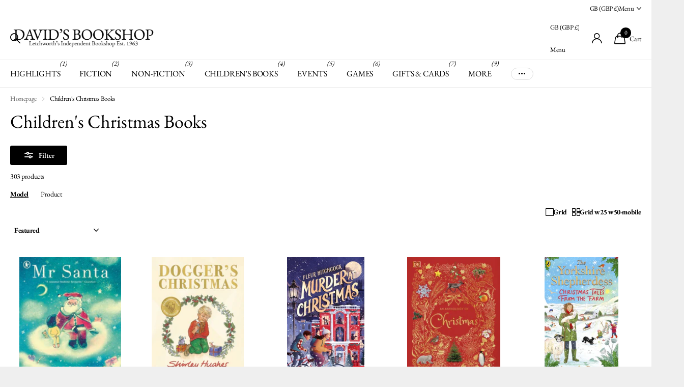

--- FILE ---
content_type: text/html; charset=utf-8
request_url: https://www.davids-bookshops.co.uk/collections/childrens-christmas-books
body_size: 71918
content:
<!doctype html>
<html lang="en" data-theme="xclusive" dir="ltr" class="no-js ">
	<head>
		<meta charset="utf-8">
		<meta http-equiv="x-ua-compatible" content="ie=edge">
		<title>Children&#39;s Christmas Books &ndash; David&#39;s Bookshop</title><meta name="theme-color" content="">
		<meta name="MobileOptimized" content="320">
		<meta name="HandheldFriendly" content="true">
		<meta name="viewport" content="width=device-width, initial-scale=1, minimum-scale=1, maximum-scale=5, viewport-fit=cover, shrink-to-fit=no">
		<meta name="format-detection" content="telephone=no">
		<meta name="msapplication-config" content="//www.davids-bookshops.co.uk/cdn/shop/t/4/assets/browserconfig.xml?v=52024572095365081671743766846">
		<link rel="canonical" href="https://www.davids-bookshops.co.uk/collections/childrens-christmas-books">
		<link rel="preconnect" href="https://fonts.shopifycdn.com" crossorigin><link rel="preload" as="style" href="//www.davids-bookshops.co.uk/cdn/shop/t/4/assets/screen.css?v=94183854343952761391743766848">
		<link rel="preload" as="style" href="//www.davids-bookshops.co.uk/cdn/shop/t/4/assets/theme-xclusive.css?v=91891113314790250551743766848">
		<link rel="preload" as="style" href="//www.davids-bookshops.co.uk/cdn/shop/t/4/assets/screen-settings.css?v=109871625043997845691757860280">
		
		<link rel="preload" as="font" href="//www.davids-bookshops.co.uk/cdn/fonts/ebgaramond/ebgaramond_n4.f03b4ad40330b0ec2af5bb96f169ce0df8a12bc0.woff2" type="font/woff2" crossorigin>
    <link rel="preload" as="font" href="//www.davids-bookshops.co.uk/cdn/fonts/ebgaramond/ebgaramond_n4.f03b4ad40330b0ec2af5bb96f169ce0df8a12bc0.woff2" type="font/woff2" crossorigin>
		<link rel="preload" as="font" href="//www.davids-bookshops.co.uk/cdn/shop/t/4/assets/xclusive.woff2?v=154911475873364033681743766848" crossorigin>
		<link media="screen" rel="stylesheet" href="//www.davids-bookshops.co.uk/cdn/shop/t/4/assets/screen.css?v=94183854343952761391743766848" id="core-css">
		<link media="screen" rel="stylesheet" href="//www.davids-bookshops.co.uk/cdn/shop/t/4/assets/theme-xclusive.css?v=91891113314790250551743766848" id="xclusive-css">
		<noscript><link rel="stylesheet" href="//www.davids-bookshops.co.uk/cdn/shop/t/4/assets/async-menu.css?v=155014583911830259811743766846"></noscript><link media="screen" rel="stylesheet" href="//www.davids-bookshops.co.uk/cdn/shop/t/4/assets/page-collection.css?v=12183608382320811271743766847" id="collection-css"><link media="screen" rel="stylesheet" href="//www.davids-bookshops.co.uk/cdn/shop/t/4/assets/screen-settings.css?v=109871625043997845691757860280" id="custom-css"><link rel="icon" href="//www.davids-bookshops.co.uk/cdn/shop/files/David_s_Final.png?crop=center&height=32&v=1761813898&width=32" type="image/png">
			<link rel="mask-icon" href="safari-pinned-tab.svg" color="#333333">
			<link rel="apple-touch-icon" href="apple-touch-icon.png"><script>document.documentElement.classList.remove('no-js'); document.documentElement.classList.add('js');</script>
		<meta name="msapplication-config" content="//www.davids-bookshops.co.uk/cdn/shop/t/4/assets/browserconfig.xml?v=52024572095365081671743766846">
<meta property="og:title" content="Children's Christmas Books">
<meta property="og:type" content="product.group">
<meta property="og:description" content="David's Bookshop in Letchworth. An independent trading since 1963. 12-16 Eastcheap, SG6 3DE ">
<meta property="og:site_name" content="David&#39;s Bookshop">
<meta property="og:url" content="https://www.davids-bookshops.co.uk/collections/childrens-christmas-books">

<meta property="og:image" content="http://www.davids-bookshops.co.uk/cdn/shop/collections/childrens_xmas.png?crop=center&height=500&v=1730972929&width=600">
<meta property="og:image:secure_url" content="https://www.davids-bookshops.co.uk/cdn/shop/collections/childrens_xmas.png?crop=center&height=500&v=1730972929&width=600">
<meta name="twitter:title" content="Children's Christmas Books">
<meta name="twitter:description" content="David's Bookshop in Letchworth. An independent trading since 1963. 12-16 Eastcheap, SG6 3DE ">
<meta name="twitter:site" content="David&#39;s Bookshop">

<meta property="twitter:image" content="http://www.davids-bookshops.co.uk/cdn/shop/collections/childrens_xmas.png?crop=center&height=500&v=1730972929&width=600">
<script type="application/ld+json">
  [
    {
      "@context": "http://schema.org/",
      "@type": "Organization",
      "url": "https://www.davids-bookshops.co.uk/collections/childrens-christmas-books",
      "name": "David&#39;s Bookshop",
      "legalName": "David&#39;s Bookshop",
      "description": "David's Bookshop in Letchworth. An independent trading since 1963. 12-16 Eastcheap, SG6 3DE ","contactPoint": {
        "@type": "ContactPoint",
        "contactType": "Customer service",
        "telephone": "01462684631"
      },
      "address": {
        "@type": "PostalAddress",
        "streetAddress": "David&#39;s Bookshop, 14 Eastcheap",
        "addressLocality": "Letchworth Garden City",
        "postalCode": "SG6 3DE",
        "addressCountry": "UNITED KINGDOM"
      }
    },
    {
      "@context": "http://schema.org",
      "@type": "WebSite",
      "url": "https://www.davids-bookshops.co.uk/collections/childrens-christmas-books",
      "name": "David&#39;s Bookshop",
      "description": "David's Bookshop in Letchworth. An independent trading since 1963. 12-16 Eastcheap, SG6 3DE ",
      "author": [
        {
          "@type": "Organization",
          "url": "https://www.someoneyouknow.online",
          "name": "Someoneyouknow",
          "address": {
            "@type": "PostalAddress",
            "streetAddress": "Wilhelminaplein 25",
            "addressLocality": "Eindhoven",
            "addressRegion": "NB",
            "postalCode": "5611 HG",
            "addressCountry": "NL"
          }
        }
      ]
    }
  ]
</script>

		<script>window.performance && window.performance.mark && window.performance.mark('shopify.content_for_header.start');</script><meta id="shopify-digital-wallet" name="shopify-digital-wallet" content="/75308925225/digital_wallets/dialog">
<meta name="shopify-checkout-api-token" content="1d1ff77ccf8f485e8000ca6f5569095b">
<meta id="in-context-paypal-metadata" data-shop-id="75308925225" data-venmo-supported="false" data-environment="production" data-locale="en_US" data-paypal-v4="true" data-currency="GBP">
<link rel="alternate" type="application/atom+xml" title="Feed" href="/collections/childrens-christmas-books.atom" />
<link rel="next" href="/collections/childrens-christmas-books?page=2">
<link rel="alternate" type="application/json+oembed" href="https://www.davids-bookshops.co.uk/collections/childrens-christmas-books.oembed">
<script async="async" src="/checkouts/internal/preloads.js?locale=en-GB"></script>
<link rel="preconnect" href="https://shop.app" crossorigin="anonymous">
<script async="async" src="https://shop.app/checkouts/internal/preloads.js?locale=en-GB&shop_id=75308925225" crossorigin="anonymous"></script>
<script id="apple-pay-shop-capabilities" type="application/json">{"shopId":75308925225,"countryCode":"GB","currencyCode":"GBP","merchantCapabilities":["supports3DS"],"merchantId":"gid:\/\/shopify\/Shop\/75308925225","merchantName":"David's Bookshop","requiredBillingContactFields":["postalAddress","email"],"requiredShippingContactFields":["postalAddress","email"],"shippingType":"shipping","supportedNetworks":["visa","maestro","masterCard","amex"],"total":{"type":"pending","label":"David's Bookshop","amount":"1.00"},"shopifyPaymentsEnabled":true,"supportsSubscriptions":true}</script>
<script id="shopify-features" type="application/json">{"accessToken":"1d1ff77ccf8f485e8000ca6f5569095b","betas":["rich-media-storefront-analytics"],"domain":"www.davids-bookshops.co.uk","predictiveSearch":true,"shopId":75308925225,"locale":"en"}</script>
<script>var Shopify = Shopify || {};
Shopify.shop = "davids-bookshop-5933.myshopify.com";
Shopify.locale = "en";
Shopify.currency = {"active":"GBP","rate":"1.0"};
Shopify.country = "GB";
Shopify.theme = {"name":"Xclusive","id":180164919678,"schema_name":"Xclusive","schema_version":"2.3.0","theme_store_id":2221,"role":"main"};
Shopify.theme.handle = "null";
Shopify.theme.style = {"id":null,"handle":null};
Shopify.cdnHost = "www.davids-bookshops.co.uk/cdn";
Shopify.routes = Shopify.routes || {};
Shopify.routes.root = "/";</script>
<script type="module">!function(o){(o.Shopify=o.Shopify||{}).modules=!0}(window);</script>
<script>!function(o){function n(){var o=[];function n(){o.push(Array.prototype.slice.apply(arguments))}return n.q=o,n}var t=o.Shopify=o.Shopify||{};t.loadFeatures=n(),t.autoloadFeatures=n()}(window);</script>
<script>
  window.ShopifyPay = window.ShopifyPay || {};
  window.ShopifyPay.apiHost = "shop.app\/pay";
  window.ShopifyPay.redirectState = null;
</script>
<script id="shop-js-analytics" type="application/json">{"pageType":"collection"}</script>
<script defer="defer" async type="module" src="//www.davids-bookshops.co.uk/cdn/shopifycloud/shop-js/modules/v2/client.init-shop-cart-sync_C5BV16lS.en.esm.js"></script>
<script defer="defer" async type="module" src="//www.davids-bookshops.co.uk/cdn/shopifycloud/shop-js/modules/v2/chunk.common_CygWptCX.esm.js"></script>
<script type="module">
  await import("//www.davids-bookshops.co.uk/cdn/shopifycloud/shop-js/modules/v2/client.init-shop-cart-sync_C5BV16lS.en.esm.js");
await import("//www.davids-bookshops.co.uk/cdn/shopifycloud/shop-js/modules/v2/chunk.common_CygWptCX.esm.js");

  window.Shopify.SignInWithShop?.initShopCartSync?.({"fedCMEnabled":true,"windoidEnabled":true});

</script>
<script>
  window.Shopify = window.Shopify || {};
  if (!window.Shopify.featureAssets) window.Shopify.featureAssets = {};
  window.Shopify.featureAssets['shop-js'] = {"shop-cart-sync":["modules/v2/client.shop-cart-sync_ZFArdW7E.en.esm.js","modules/v2/chunk.common_CygWptCX.esm.js"],"init-fed-cm":["modules/v2/client.init-fed-cm_CmiC4vf6.en.esm.js","modules/v2/chunk.common_CygWptCX.esm.js"],"shop-button":["modules/v2/client.shop-button_tlx5R9nI.en.esm.js","modules/v2/chunk.common_CygWptCX.esm.js"],"shop-cash-offers":["modules/v2/client.shop-cash-offers_DOA2yAJr.en.esm.js","modules/v2/chunk.common_CygWptCX.esm.js","modules/v2/chunk.modal_D71HUcav.esm.js"],"init-windoid":["modules/v2/client.init-windoid_sURxWdc1.en.esm.js","modules/v2/chunk.common_CygWptCX.esm.js"],"shop-toast-manager":["modules/v2/client.shop-toast-manager_ClPi3nE9.en.esm.js","modules/v2/chunk.common_CygWptCX.esm.js"],"init-shop-email-lookup-coordinator":["modules/v2/client.init-shop-email-lookup-coordinator_B8hsDcYM.en.esm.js","modules/v2/chunk.common_CygWptCX.esm.js"],"init-shop-cart-sync":["modules/v2/client.init-shop-cart-sync_C5BV16lS.en.esm.js","modules/v2/chunk.common_CygWptCX.esm.js"],"avatar":["modules/v2/client.avatar_BTnouDA3.en.esm.js"],"pay-button":["modules/v2/client.pay-button_FdsNuTd3.en.esm.js","modules/v2/chunk.common_CygWptCX.esm.js"],"init-customer-accounts":["modules/v2/client.init-customer-accounts_DxDtT_ad.en.esm.js","modules/v2/client.shop-login-button_C5VAVYt1.en.esm.js","modules/v2/chunk.common_CygWptCX.esm.js","modules/v2/chunk.modal_D71HUcav.esm.js"],"init-shop-for-new-customer-accounts":["modules/v2/client.init-shop-for-new-customer-accounts_ChsxoAhi.en.esm.js","modules/v2/client.shop-login-button_C5VAVYt1.en.esm.js","modules/v2/chunk.common_CygWptCX.esm.js","modules/v2/chunk.modal_D71HUcav.esm.js"],"shop-login-button":["modules/v2/client.shop-login-button_C5VAVYt1.en.esm.js","modules/v2/chunk.common_CygWptCX.esm.js","modules/v2/chunk.modal_D71HUcav.esm.js"],"init-customer-accounts-sign-up":["modules/v2/client.init-customer-accounts-sign-up_CPSyQ0Tj.en.esm.js","modules/v2/client.shop-login-button_C5VAVYt1.en.esm.js","modules/v2/chunk.common_CygWptCX.esm.js","modules/v2/chunk.modal_D71HUcav.esm.js"],"shop-follow-button":["modules/v2/client.shop-follow-button_Cva4Ekp9.en.esm.js","modules/v2/chunk.common_CygWptCX.esm.js","modules/v2/chunk.modal_D71HUcav.esm.js"],"checkout-modal":["modules/v2/client.checkout-modal_BPM8l0SH.en.esm.js","modules/v2/chunk.common_CygWptCX.esm.js","modules/v2/chunk.modal_D71HUcav.esm.js"],"lead-capture":["modules/v2/client.lead-capture_Bi8yE_yS.en.esm.js","modules/v2/chunk.common_CygWptCX.esm.js","modules/v2/chunk.modal_D71HUcav.esm.js"],"shop-login":["modules/v2/client.shop-login_D6lNrXab.en.esm.js","modules/v2/chunk.common_CygWptCX.esm.js","modules/v2/chunk.modal_D71HUcav.esm.js"],"payment-terms":["modules/v2/client.payment-terms_CZxnsJam.en.esm.js","modules/v2/chunk.common_CygWptCX.esm.js","modules/v2/chunk.modal_D71HUcav.esm.js"]};
</script>
<script>(function() {
  var isLoaded = false;
  function asyncLoad() {
    if (isLoaded) return;
    isLoaded = true;
    var urls = ["https:\/\/cdn-app.sealsubscriptions.com\/shopify\/public\/js\/sealsubscriptions.js?shop=davids-bookshop-5933.myshopify.com"];
    for (var i = 0; i < urls.length; i++) {
      var s = document.createElement('script');
      s.type = 'text/javascript';
      s.async = true;
      s.src = urls[i];
      var x = document.getElementsByTagName('script')[0];
      x.parentNode.insertBefore(s, x);
    }
  };
  if(window.attachEvent) {
    window.attachEvent('onload', asyncLoad);
  } else {
    window.addEventListener('load', asyncLoad, false);
  }
})();</script>
<script id="__st">var __st={"a":75308925225,"offset":0,"reqid":"176b07a3-b954-40b7-9aad-1b02897ce156-1768809734","pageurl":"www.davids-bookshops.co.uk\/collections\/childrens-christmas-books","u":"5cad870a6af3","p":"collection","rtyp":"collection","rid":475969257769};</script>
<script>window.ShopifyPaypalV4VisibilityTracking = true;</script>
<script id="captcha-bootstrap">!function(){'use strict';const t='contact',e='account',n='new_comment',o=[[t,t],['blogs',n],['comments',n],[t,'customer']],c=[[e,'customer_login'],[e,'guest_login'],[e,'recover_customer_password'],[e,'create_customer']],r=t=>t.map((([t,e])=>`form[action*='/${t}']:not([data-nocaptcha='true']) input[name='form_type'][value='${e}']`)).join(','),a=t=>()=>t?[...document.querySelectorAll(t)].map((t=>t.form)):[];function s(){const t=[...o],e=r(t);return a(e)}const i='password',u='form_key',d=['recaptcha-v3-token','g-recaptcha-response','h-captcha-response',i],f=()=>{try{return window.sessionStorage}catch{return}},m='__shopify_v',_=t=>t.elements[u];function p(t,e,n=!1){try{const o=window.sessionStorage,c=JSON.parse(o.getItem(e)),{data:r}=function(t){const{data:e,action:n}=t;return t[m]||n?{data:e,action:n}:{data:t,action:n}}(c);for(const[e,n]of Object.entries(r))t.elements[e]&&(t.elements[e].value=n);n&&o.removeItem(e)}catch(o){console.error('form repopulation failed',{error:o})}}const l='form_type',E='cptcha';function T(t){t.dataset[E]=!0}const w=window,h=w.document,L='Shopify',v='ce_forms',y='captcha';let A=!1;((t,e)=>{const n=(g='f06e6c50-85a8-45c8-87d0-21a2b65856fe',I='https://cdn.shopify.com/shopifycloud/storefront-forms-hcaptcha/ce_storefront_forms_captcha_hcaptcha.v1.5.2.iife.js',D={infoText:'Protected by hCaptcha',privacyText:'Privacy',termsText:'Terms'},(t,e,n)=>{const o=w[L][v],c=o.bindForm;if(c)return c(t,g,e,D).then(n);var r;o.q.push([[t,g,e,D],n]),r=I,A||(h.body.append(Object.assign(h.createElement('script'),{id:'captcha-provider',async:!0,src:r})),A=!0)});var g,I,D;w[L]=w[L]||{},w[L][v]=w[L][v]||{},w[L][v].q=[],w[L][y]=w[L][y]||{},w[L][y].protect=function(t,e){n(t,void 0,e),T(t)},Object.freeze(w[L][y]),function(t,e,n,w,h,L){const[v,y,A,g]=function(t,e,n){const i=e?o:[],u=t?c:[],d=[...i,...u],f=r(d),m=r(i),_=r(d.filter((([t,e])=>n.includes(e))));return[a(f),a(m),a(_),s()]}(w,h,L),I=t=>{const e=t.target;return e instanceof HTMLFormElement?e:e&&e.form},D=t=>v().includes(t);t.addEventListener('submit',(t=>{const e=I(t);if(!e)return;const n=D(e)&&!e.dataset.hcaptchaBound&&!e.dataset.recaptchaBound,o=_(e),c=g().includes(e)&&(!o||!o.value);(n||c)&&t.preventDefault(),c&&!n&&(function(t){try{if(!f())return;!function(t){const e=f();if(!e)return;const n=_(t);if(!n)return;const o=n.value;o&&e.removeItem(o)}(t);const e=Array.from(Array(32),(()=>Math.random().toString(36)[2])).join('');!function(t,e){_(t)||t.append(Object.assign(document.createElement('input'),{type:'hidden',name:u})),t.elements[u].value=e}(t,e),function(t,e){const n=f();if(!n)return;const o=[...t.querySelectorAll(`input[type='${i}']`)].map((({name:t})=>t)),c=[...d,...o],r={};for(const[a,s]of new FormData(t).entries())c.includes(a)||(r[a]=s);n.setItem(e,JSON.stringify({[m]:1,action:t.action,data:r}))}(t,e)}catch(e){console.error('failed to persist form',e)}}(e),e.submit())}));const S=(t,e)=>{t&&!t.dataset[E]&&(n(t,e.some((e=>e===t))),T(t))};for(const o of['focusin','change'])t.addEventListener(o,(t=>{const e=I(t);D(e)&&S(e,y())}));const B=e.get('form_key'),M=e.get(l),P=B&&M;t.addEventListener('DOMContentLoaded',(()=>{const t=y();if(P)for(const e of t)e.elements[l].value===M&&p(e,B);[...new Set([...A(),...v().filter((t=>'true'===t.dataset.shopifyCaptcha))])].forEach((e=>S(e,t)))}))}(h,new URLSearchParams(w.location.search),n,t,e,['guest_login'])})(!0,!0)}();</script>
<script integrity="sha256-4kQ18oKyAcykRKYeNunJcIwy7WH5gtpwJnB7kiuLZ1E=" data-source-attribution="shopify.loadfeatures" defer="defer" src="//www.davids-bookshops.co.uk/cdn/shopifycloud/storefront/assets/storefront/load_feature-a0a9edcb.js" crossorigin="anonymous"></script>
<script crossorigin="anonymous" defer="defer" src="//www.davids-bookshops.co.uk/cdn/shopifycloud/storefront/assets/shopify_pay/storefront-65b4c6d7.js?v=20250812"></script>
<script data-source-attribution="shopify.dynamic_checkout.dynamic.init">var Shopify=Shopify||{};Shopify.PaymentButton=Shopify.PaymentButton||{isStorefrontPortableWallets:!0,init:function(){window.Shopify.PaymentButton.init=function(){};var t=document.createElement("script");t.src="https://www.davids-bookshops.co.uk/cdn/shopifycloud/portable-wallets/latest/portable-wallets.en.js",t.type="module",document.head.appendChild(t)}};
</script>
<script data-source-attribution="shopify.dynamic_checkout.buyer_consent">
  function portableWalletsHideBuyerConsent(e){var t=document.getElementById("shopify-buyer-consent"),n=document.getElementById("shopify-subscription-policy-button");t&&n&&(t.classList.add("hidden"),t.setAttribute("aria-hidden","true"),n.removeEventListener("click",e))}function portableWalletsShowBuyerConsent(e){var t=document.getElementById("shopify-buyer-consent"),n=document.getElementById("shopify-subscription-policy-button");t&&n&&(t.classList.remove("hidden"),t.removeAttribute("aria-hidden"),n.addEventListener("click",e))}window.Shopify?.PaymentButton&&(window.Shopify.PaymentButton.hideBuyerConsent=portableWalletsHideBuyerConsent,window.Shopify.PaymentButton.showBuyerConsent=portableWalletsShowBuyerConsent);
</script>
<script data-source-attribution="shopify.dynamic_checkout.cart.bootstrap">document.addEventListener("DOMContentLoaded",(function(){function t(){return document.querySelector("shopify-accelerated-checkout-cart, shopify-accelerated-checkout")}if(t())Shopify.PaymentButton.init();else{new MutationObserver((function(e,n){t()&&(Shopify.PaymentButton.init(),n.disconnect())})).observe(document.body,{childList:!0,subtree:!0})}}));
</script>
<link id="shopify-accelerated-checkout-styles" rel="stylesheet" media="screen" href="https://www.davids-bookshops.co.uk/cdn/shopifycloud/portable-wallets/latest/accelerated-checkout-backwards-compat.css" crossorigin="anonymous">
<style id="shopify-accelerated-checkout-cart">
        #shopify-buyer-consent {
  margin-top: 1em;
  display: inline-block;
  width: 100%;
}

#shopify-buyer-consent.hidden {
  display: none;
}

#shopify-subscription-policy-button {
  background: none;
  border: none;
  padding: 0;
  text-decoration: underline;
  font-size: inherit;
  cursor: pointer;
}

#shopify-subscription-policy-button::before {
  box-shadow: none;
}

      </style>

<script>window.performance && window.performance.mark && window.performance.mark('shopify.content_for_header.end');</script>
		
		<style data-shopify>
			:root {
				--scheme-1:                      #ffffff;
				--scheme-1_solid:                #ffffff;
				--scheme-1_bg:                   var(--scheme-1);
				--scheme-1_bg_dark:              var(--scheme-1_bg);
				--scheme-1_bg_var:               var(--scheme-1_bg_dark);
				--scheme-1_bg_secondary:         #f4f4f4;
				--scheme-1_fg:                   #000000;
				--scheme-1_fg_sat:               #bfbfbf;
				--scheme-1_title:                #000000;
				--scheme-1_title_solid:          #000000;

				--scheme-1_primary_btn_bg:       #000000;
				--scheme-1_primary_btn_bg_dark:  #000000;
				--scheme-1_primary_btn_fg:       #ffffff;
				--scheme-1_secondary_btn_bg:     #ffffff;
				--scheme-1_secondary_btn_bg_dark:#ededed;
				--scheme-1_secondary_btn_fg:     #000000;
				--scheme-1_tertiary_btn_bg:      #e5e5e5;
				--scheme-1_tertiary_btn_bg_dark: #d3d3d3;
				--scheme-1_tertiary_btn_fg:      #000000;
				--scheme-1_btn_bg:       		var(--scheme-1_primary_btn_bg);
				--scheme-1_btn_bg_dark:  		var(--scheme-1_primary_btn_bg_dark);
				--scheme-1_btn_fg:       		var(--scheme-1_primary_btn_fg);
				--scheme-1_bd:                   #ececec;
				--scheme-1_input_bg:             #ffffff;
				--scheme-1_input_fg:             #000000;
				--scheme-1_input_pl:             #1a1a1a;
				--scheme-1_accent:               #020202;
				--scheme-1_accent_gradient:      linear-gradient(346deg, rgba(156, 0, 98, 1) 4%, rgba(245, 0, 122, 1) 100%);
				
				}
				[class^="palette-scheme-1"] select,
				[class^="palette-scheme-1"] .bv_atual,
				#root #content [class^="palette-scheme-1"] .f8sr select {
				background-image: url("data:image/svg+xml,%3Csvg xmlns='http://www.w3.org/2000/svg' xml:space='preserve' style='enable-background:new 0 0 12.7 7.7' viewBox='0 0 12.7 7.7' fill='%23000000'%3E%3Cpath d='M.3.2c.4-.3.9-.3 1.2.1l4.7 5.3 5-5.3c.3-.3.9-.4 1.2 0 .3.3.4.9 0 1.2l-5.7 6c-.1.1-.3.2-.5.2s-.5-.1-.6-.3l-5.3-6C-.1 1.1-.1.5.3.2z'/%3E%3C/svg%3E");
				}
				
				
				[class^="palette-scheme-1"] select:focus,
				#root #content [class^="palette-scheme-1"] .f8sr select:focus {
				background-image: url("data:image/svg+xml,%3Csvg xmlns='http://www.w3.org/2000/svg' xml:space='preserve' style='enable-background:new 0 0 12.7 7.7' viewBox='0 0 12.7 7.7' fill='%23000000'%3E%3Cpath d='M12.4 7.5c-.4.3-.9.3-1.2-.1L6.5 2.1l-5 5.3c-.3.3-.9.4-1.2 0-.3-.3-.4-.9 0-1.2L6 .2c.1-.1.3-.2.5-.2.3 0 .5.1.6.3l5.3 6c.4.3.4.9 0 1.2z'/%3E%3C/svg%3E");
				}
				[class^="palette-scheme-1"], [data-active-content*="scheme-1"] {
				--primary_bg:             var(--scheme-1_bg);
				--bg_secondary:           var(--scheme-1_bg_secondary);
				--primary_text:           var(--scheme-1_fg);
				--primary_text_h:         var(--scheme-1_title);
				--headings_text:          var(--primary_text_h);
				--headings_text_solid:    var(--scheme-1_title_solid);
				--primary_bg_btn:         var(--scheme-1_primary_btn_bg);
				--primary_bg_btn_dark:    var(--scheme-1_primary_btn_bg_dark);
				--primary_btn_text:       var(--scheme-1_primary_btn_fg);
				--secondary_bg_btn:       var(--scheme-1_secondary_btn_bg);
				--secondary_bg_btn_dark:  var(--scheme-1_secondary_btn_bg_dark);
				--secondary_btn_text:     var(--scheme-1_secondary_btn_fg);
				--tertiary_bg_btn:        var(--scheme-1_tertiary_btn_bg);
				--tertiary_bg_btn_dark:   var(--scheme-1_tertiary_btn_bg_dark);
				--tertiary_btn_text:      var(--scheme-1_tertiary_btn_fg);
				--custom_input_bg:        var(--scheme-1_input_bg);
				--custom_input_fg:        var(--scheme-1_input_fg);
				--custom_input_pl:        var(--scheme-1_input_pl);
				--custom_input_bd:        var(--scheme-1_bd);
				--custom_bd:              var(--custom_input_bd);
				--secondary_bg: 		  var(--primary_bg_btn);
				--accent:                 var(--scheme-1_accent);
				--accent_gradient:        var(--scheme-1_accent_gradient);
				--primary_text_brightness:var(--scheme-1_fg_brightness);
				}
				
			:root {
				--scheme-2:                      #000000;
				--scheme-2_solid:                #000000;
				--scheme-2_bg:                   var(--scheme-2);
				--scheme-2_bg_dark:              #000000;
				--scheme-2_bg_var:               var(--scheme-2_bg_dark);
				--scheme-2_bg_secondary:         #ffffff;
				--scheme-2_fg:                   #ffffff;
				--scheme-2_fg_sat:               #ffffff;
				--scheme-2_title:                #ffffff;
				--scheme-2_title_solid:          #ffffff;

				--scheme-2_primary_btn_bg:       #ffffff;
				--scheme-2_primary_btn_bg_dark:  #ededed;
				--scheme-2_primary_btn_fg:       #000000;
				--scheme-2_secondary_btn_bg:     #000000;
				--scheme-2_secondary_btn_bg_dark:#000000;
				--scheme-2_secondary_btn_fg:     #ffffff;
				--scheme-2_tertiary_btn_bg:      #e5dbed;
				--scheme-2_tertiary_btn_bg_dark: #d4c3e1;
				--scheme-2_tertiary_btn_fg:      #ffffff;
				--scheme-2_btn_bg:       		var(--scheme-2_primary_btn_bg);
				--scheme-2_btn_bg_dark:  		var(--scheme-2_primary_btn_bg_dark);
				--scheme-2_btn_fg:       		var(--scheme-2_primary_btn_fg);
				--scheme-2_bd:                   #ececec;
				--scheme-2_input_bg:             #ffffff;
				--scheme-2_input_fg:             #000000;
				--scheme-2_input_pl:             #1a1a1a;
				--scheme-2_accent:               #ffffff;
				--scheme-2_accent_gradient:      #ffffff;
				
				}
				[class^="palette-scheme-2"] select,
				[class^="palette-scheme-2"] .bv_atual,
				#root #content [class^="palette-scheme-2"] .f8sr select {
				background-image: url("data:image/svg+xml,%3Csvg xmlns='http://www.w3.org/2000/svg' xml:space='preserve' style='enable-background:new 0 0 12.7 7.7' viewBox='0 0 12.7 7.7' fill='%23000000'%3E%3Cpath d='M.3.2c.4-.3.9-.3 1.2.1l4.7 5.3 5-5.3c.3-.3.9-.4 1.2 0 .3.3.4.9 0 1.2l-5.7 6c-.1.1-.3.2-.5.2s-.5-.1-.6-.3l-5.3-6C-.1 1.1-.1.5.3.2z'/%3E%3C/svg%3E");
				}
				
				
				[class^="palette-scheme-2"] select:focus,
				#root #content [class^="palette-scheme-2"] .f8sr select:focus {
				background-image: url("data:image/svg+xml,%3Csvg xmlns='http://www.w3.org/2000/svg' xml:space='preserve' style='enable-background:new 0 0 12.7 7.7' viewBox='0 0 12.7 7.7' fill='%23000000'%3E%3Cpath d='M12.4 7.5c-.4.3-.9.3-1.2-.1L6.5 2.1l-5 5.3c-.3.3-.9.4-1.2 0-.3-.3-.4-.9 0-1.2L6 .2c.1-.1.3-.2.5-.2.3 0 .5.1.6.3l5.3 6c.4.3.4.9 0 1.2z'/%3E%3C/svg%3E");
				}
				[class^="palette-scheme-2"], [data-active-content*="scheme-2"] {
				--primary_bg:             var(--scheme-2_bg);
				--bg_secondary:           var(--scheme-2_bg_secondary);
				--primary_text:           var(--scheme-2_fg);
				--primary_text_h:         var(--scheme-2_title);
				--headings_text:          var(--primary_text_h);
				--headings_text_solid:    var(--scheme-2_title_solid);
				--primary_bg_btn:         var(--scheme-2_primary_btn_bg);
				--primary_bg_btn_dark:    var(--scheme-2_primary_btn_bg_dark);
				--primary_btn_text:       var(--scheme-2_primary_btn_fg);
				--secondary_bg_btn:       var(--scheme-2_secondary_btn_bg);
				--secondary_bg_btn_dark:  var(--scheme-2_secondary_btn_bg_dark);
				--secondary_btn_text:     var(--scheme-2_secondary_btn_fg);
				--tertiary_bg_btn:        var(--scheme-2_tertiary_btn_bg);
				--tertiary_bg_btn_dark:   var(--scheme-2_tertiary_btn_bg_dark);
				--tertiary_btn_text:      var(--scheme-2_tertiary_btn_fg);
				--custom_input_bg:        var(--scheme-2_input_bg);
				--custom_input_fg:        var(--scheme-2_input_fg);
				--custom_input_pl:        var(--scheme-2_input_pl);
				--custom_input_bd:        var(--scheme-2_bd);
				--custom_bd:              var(--custom_input_bd);
				--secondary_bg: 		  var(--primary_bg_btn);
				--accent:                 var(--scheme-2_accent);
				--accent_gradient:        var(--scheme-2_accent_gradient);
				--primary_text_brightness:var(--scheme-2_fg_brightness);
				}
				
			:root {
				--scheme-3:                      #ffffff;
				--scheme-3_solid:                #ffffff;
				--scheme-3_bg:                   var(--scheme-3);
				--scheme-3_bg_dark:              var(--scheme-3_bg);
				--scheme-3_bg_var:               var(--scheme-3_bg_dark);
				--scheme-3_bg_secondary:         #ffffff;
				--scheme-3_fg:                   #000000;
				--scheme-3_fg_sat:               #bfbfbf;
				--scheme-3_title:                #000000;
				--scheme-3_title_solid:          #000000;

				--scheme-3_primary_btn_bg:       #000000;
				--scheme-3_primary_btn_bg_dark:  #000000;
				--scheme-3_primary_btn_fg:       #ffffff;
				--scheme-3_secondary_btn_bg:     #ffffff;
				--scheme-3_secondary_btn_bg_dark:#ededed;
				--scheme-3_secondary_btn_fg:     #000000;
				--scheme-3_tertiary_btn_bg:      #000000;
				--scheme-3_tertiary_btn_bg_dark: #000000;
				--scheme-3_tertiary_btn_fg:      #ffffff;
				--scheme-3_btn_bg:       		var(--scheme-3_primary_btn_bg);
				--scheme-3_btn_bg_dark:  		var(--scheme-3_primary_btn_bg_dark);
				--scheme-3_btn_fg:       		var(--scheme-3_primary_btn_fg);
				--scheme-3_bd:                   #efefef;
				--scheme-3_input_bg:             #ffffff;
				--scheme-3_input_fg:             #000000;
				--scheme-3_input_pl:             #1a1a1a;
				--scheme-3_accent:               #020202;
				--scheme-3_accent_gradient:      #020202;
				
				}
				[class^="palette-scheme-3"] select,
				[class^="palette-scheme-3"] .bv_atual,
				#root #content [class^="palette-scheme-3"] .f8sr select {
				background-image: url("data:image/svg+xml,%3Csvg xmlns='http://www.w3.org/2000/svg' xml:space='preserve' style='enable-background:new 0 0 12.7 7.7' viewBox='0 0 12.7 7.7' fill='%23000000'%3E%3Cpath d='M.3.2c.4-.3.9-.3 1.2.1l4.7 5.3 5-5.3c.3-.3.9-.4 1.2 0 .3.3.4.9 0 1.2l-5.7 6c-.1.1-.3.2-.5.2s-.5-.1-.6-.3l-5.3-6C-.1 1.1-.1.5.3.2z'/%3E%3C/svg%3E");
				}
				
				
				[class^="palette-scheme-3"] select:focus,
				#root #content [class^="palette-scheme-3"] .f8sr select:focus {
				background-image: url("data:image/svg+xml,%3Csvg xmlns='http://www.w3.org/2000/svg' xml:space='preserve' style='enable-background:new 0 0 12.7 7.7' viewBox='0 0 12.7 7.7' fill='%23000000'%3E%3Cpath d='M12.4 7.5c-.4.3-.9.3-1.2-.1L6.5 2.1l-5 5.3c-.3.3-.9.4-1.2 0-.3-.3-.4-.9 0-1.2L6 .2c.1-.1.3-.2.5-.2.3 0 .5.1.6.3l5.3 6c.4.3.4.9 0 1.2z'/%3E%3C/svg%3E");
				}
				[class^="palette-scheme-3"], [data-active-content*="scheme-3"] {
				--primary_bg:             var(--scheme-3_bg);
				--bg_secondary:           var(--scheme-3_bg_secondary);
				--primary_text:           var(--scheme-3_fg);
				--primary_text_h:         var(--scheme-3_title);
				--headings_text:          var(--primary_text_h);
				--headings_text_solid:    var(--scheme-3_title_solid);
				--primary_bg_btn:         var(--scheme-3_primary_btn_bg);
				--primary_bg_btn_dark:    var(--scheme-3_primary_btn_bg_dark);
				--primary_btn_text:       var(--scheme-3_primary_btn_fg);
				--secondary_bg_btn:       var(--scheme-3_secondary_btn_bg);
				--secondary_bg_btn_dark:  var(--scheme-3_secondary_btn_bg_dark);
				--secondary_btn_text:     var(--scheme-3_secondary_btn_fg);
				--tertiary_bg_btn:        var(--scheme-3_tertiary_btn_bg);
				--tertiary_bg_btn_dark:   var(--scheme-3_tertiary_btn_bg_dark);
				--tertiary_btn_text:      var(--scheme-3_tertiary_btn_fg);
				--custom_input_bg:        var(--scheme-3_input_bg);
				--custom_input_fg:        var(--scheme-3_input_fg);
				--custom_input_pl:        var(--scheme-3_input_pl);
				--custom_input_bd:        var(--scheme-3_bd);
				--custom_bd:              var(--custom_input_bd);
				--secondary_bg: 		  var(--primary_bg_btn);
				--accent:                 var(--scheme-3_accent);
				--accent_gradient:        var(--scheme-3_accent_gradient);
				--primary_text_brightness:var(--scheme-3_fg_brightness);
				}
				
			:root {
				--scheme-4:                      #636363;
				--scheme-4_solid:                #636363;
				--scheme-4_bg:                   var(--scheme-4);
				--scheme-4_bg_dark:              #5e5e5e;
				--scheme-4_bg_var:               var(--scheme-4_bg_dark);
				--scheme-4_bg_secondary:         #8a8a9e;
				--scheme-4_fg:                   #ffffff;
				--scheme-4_fg_sat:               #ffffff;
				--scheme-4_title:                #ffffff;
				--scheme-4_title_solid:          #ffffff;

				--scheme-4_primary_btn_bg:       #ffffff;
				--scheme-4_primary_btn_bg_dark:  #ededed;
				--scheme-4_primary_btn_fg:       #000000;
				--scheme-4_secondary_btn_bg:     #e5dbed;
				--scheme-4_secondary_btn_bg_dark:#d4c3e1;
				--scheme-4_secondary_btn_fg:     #000000;
				--scheme-4_tertiary_btn_bg:      #ffffff;
				--scheme-4_tertiary_btn_bg_dark: #ededed;
				--scheme-4_tertiary_btn_fg:      #000000;
				--scheme-4_btn_bg:       		var(--scheme-4_primary_btn_bg);
				--scheme-4_btn_bg_dark:  		var(--scheme-4_primary_btn_bg_dark);
				--scheme-4_btn_fg:       		var(--scheme-4_primary_btn_fg);
				--scheme-4_bd:                   #e5e5e5;
				--scheme-4_input_bg:             #ffffff;
				--scheme-4_input_fg:             #000000;
				--scheme-4_input_pl:             #1a1a1a;
				--scheme-4_accent:               #ffffff;
				--scheme-4_accent_gradient:      #ffffff;
				
				}
				[class^="palette-scheme-4"] select,
				[class^="palette-scheme-4"] .bv_atual,
				#root #content [class^="palette-scheme-4"] .f8sr select {
				background-image: url("data:image/svg+xml,%3Csvg xmlns='http://www.w3.org/2000/svg' xml:space='preserve' style='enable-background:new 0 0 12.7 7.7' viewBox='0 0 12.7 7.7' fill='%23000000'%3E%3Cpath d='M.3.2c.4-.3.9-.3 1.2.1l4.7 5.3 5-5.3c.3-.3.9-.4 1.2 0 .3.3.4.9 0 1.2l-5.7 6c-.1.1-.3.2-.5.2s-.5-.1-.6-.3l-5.3-6C-.1 1.1-.1.5.3.2z'/%3E%3C/svg%3E");
				}
				
				
				[class^="palette-scheme-4"] select:focus,
				#root #content [class^="palette-scheme-4"] .f8sr select:focus {
				background-image: url("data:image/svg+xml,%3Csvg xmlns='http://www.w3.org/2000/svg' xml:space='preserve' style='enable-background:new 0 0 12.7 7.7' viewBox='0 0 12.7 7.7' fill='%23000000'%3E%3Cpath d='M12.4 7.5c-.4.3-.9.3-1.2-.1L6.5 2.1l-5 5.3c-.3.3-.9.4-1.2 0-.3-.3-.4-.9 0-1.2L6 .2c.1-.1.3-.2.5-.2.3 0 .5.1.6.3l5.3 6c.4.3.4.9 0 1.2z'/%3E%3C/svg%3E");
				}
				[class^="palette-scheme-4"], [data-active-content*="scheme-4"] {
				--primary_bg:             var(--scheme-4_bg);
				--bg_secondary:           var(--scheme-4_bg_secondary);
				--primary_text:           var(--scheme-4_fg);
				--primary_text_h:         var(--scheme-4_title);
				--headings_text:          var(--primary_text_h);
				--headings_text_solid:    var(--scheme-4_title_solid);
				--primary_bg_btn:         var(--scheme-4_primary_btn_bg);
				--primary_bg_btn_dark:    var(--scheme-4_primary_btn_bg_dark);
				--primary_btn_text:       var(--scheme-4_primary_btn_fg);
				--secondary_bg_btn:       var(--scheme-4_secondary_btn_bg);
				--secondary_bg_btn_dark:  var(--scheme-4_secondary_btn_bg_dark);
				--secondary_btn_text:     var(--scheme-4_secondary_btn_fg);
				--tertiary_bg_btn:        var(--scheme-4_tertiary_btn_bg);
				--tertiary_bg_btn_dark:   var(--scheme-4_tertiary_btn_bg_dark);
				--tertiary_btn_text:      var(--scheme-4_tertiary_btn_fg);
				--custom_input_bg:        var(--scheme-4_input_bg);
				--custom_input_fg:        var(--scheme-4_input_fg);
				--custom_input_pl:        var(--scheme-4_input_pl);
				--custom_input_bd:        var(--scheme-4_bd);
				--custom_bd:              var(--custom_input_bd);
				--secondary_bg: 		  var(--primary_bg_btn);
				--accent:                 var(--scheme-4_accent);
				--accent_gradient:        var(--scheme-4_accent_gradient);
				--primary_text_brightness:var(--scheme-4_fg_brightness);
				}
				
			:root {
				--scheme-5:                      #020202;
				--scheme-5_solid:                #020202;
				--scheme-5_bg:                   var(--scheme-5);
				--scheme-5_bg_dark:              #000000;
				--scheme-5_bg_var:               var(--scheme-5_bg_dark);
				--scheme-5_bg_secondary:         #e5dbed;
				--scheme-5_fg:                   #ffffff;
				--scheme-5_fg_sat:               #ffffff;
				--scheme-5_title:                #ffffff;
				--scheme-5_title_solid:          #ffffff;

				--scheme-5_primary_btn_bg:       #ffffff;
				--scheme-5_primary_btn_bg_dark:  #ededed;
				--scheme-5_primary_btn_fg:       #000000;
				--scheme-5_secondary_btn_bg:     #ffffff;
				--scheme-5_secondary_btn_bg_dark:#ededed;
				--scheme-5_secondary_btn_fg:     #000000;
				--scheme-5_tertiary_btn_bg:      #e5dbed;
				--scheme-5_tertiary_btn_bg_dark: #d4c3e1;
				--scheme-5_tertiary_btn_fg:      #000000;
				--scheme-5_btn_bg:       		var(--scheme-5_primary_btn_bg);
				--scheme-5_btn_bg_dark:  		var(--scheme-5_primary_btn_bg_dark);
				--scheme-5_btn_fg:       		var(--scheme-5_primary_btn_fg);
				--scheme-5_bd:                   #e5e5e5;
				--scheme-5_input_bg:             #ffffff;
				--scheme-5_input_fg:             #000000;
				--scheme-5_input_pl:             #1a1a1a;
				--scheme-5_accent:               #ffffff;
				--scheme-5_accent_gradient:      #ffffff;
				
				}
				[class^="palette-scheme-5"] select,
				[class^="palette-scheme-5"] .bv_atual,
				#root #content [class^="palette-scheme-5"] .f8sr select {
				background-image: url("data:image/svg+xml,%3Csvg xmlns='http://www.w3.org/2000/svg' xml:space='preserve' style='enable-background:new 0 0 12.7 7.7' viewBox='0 0 12.7 7.7' fill='%23000000'%3E%3Cpath d='M.3.2c.4-.3.9-.3 1.2.1l4.7 5.3 5-5.3c.3-.3.9-.4 1.2 0 .3.3.4.9 0 1.2l-5.7 6c-.1.1-.3.2-.5.2s-.5-.1-.6-.3l-5.3-6C-.1 1.1-.1.5.3.2z'/%3E%3C/svg%3E");
				}
				
				
				[class^="palette-scheme-5"] select:focus,
				#root #content [class^="palette-scheme-5"] .f8sr select:focus {
				background-image: url("data:image/svg+xml,%3Csvg xmlns='http://www.w3.org/2000/svg' xml:space='preserve' style='enable-background:new 0 0 12.7 7.7' viewBox='0 0 12.7 7.7' fill='%23000000'%3E%3Cpath d='M12.4 7.5c-.4.3-.9.3-1.2-.1L6.5 2.1l-5 5.3c-.3.3-.9.4-1.2 0-.3-.3-.4-.9 0-1.2L6 .2c.1-.1.3-.2.5-.2.3 0 .5.1.6.3l5.3 6c.4.3.4.9 0 1.2z'/%3E%3C/svg%3E");
				}
				[class^="palette-scheme-5"], [data-active-content*="scheme-5"] {
				--primary_bg:             var(--scheme-5_bg);
				--bg_secondary:           var(--scheme-5_bg_secondary);
				--primary_text:           var(--scheme-5_fg);
				--primary_text_h:         var(--scheme-5_title);
				--headings_text:          var(--primary_text_h);
				--headings_text_solid:    var(--scheme-5_title_solid);
				--primary_bg_btn:         var(--scheme-5_primary_btn_bg);
				--primary_bg_btn_dark:    var(--scheme-5_primary_btn_bg_dark);
				--primary_btn_text:       var(--scheme-5_primary_btn_fg);
				--secondary_bg_btn:       var(--scheme-5_secondary_btn_bg);
				--secondary_bg_btn_dark:  var(--scheme-5_secondary_btn_bg_dark);
				--secondary_btn_text:     var(--scheme-5_secondary_btn_fg);
				--tertiary_bg_btn:        var(--scheme-5_tertiary_btn_bg);
				--tertiary_bg_btn_dark:   var(--scheme-5_tertiary_btn_bg_dark);
				--tertiary_btn_text:      var(--scheme-5_tertiary_btn_fg);
				--custom_input_bg:        var(--scheme-5_input_bg);
				--custom_input_fg:        var(--scheme-5_input_fg);
				--custom_input_pl:        var(--scheme-5_input_pl);
				--custom_input_bd:        var(--scheme-5_bd);
				--custom_bd:              var(--custom_input_bd);
				--secondary_bg: 		  var(--primary_bg_btn);
				--accent:                 var(--scheme-5_accent);
				--accent_gradient:        var(--scheme-5_accent_gradient);
				--primary_text_brightness:var(--scheme-5_fg_brightness);
				}
				
			:root {
				--scheme-6:                      #e5e051;
				--scheme-6_solid:                #e5e051;
				--scheme-6_bg:                   var(--scheme-6);
				--scheme-6_bg_dark:              #e4de48;
				--scheme-6_bg_var:               var(--scheme-6_bg_dark);
				--scheme-6_bg_secondary:         #ffffff;
				--scheme-6_fg:                   #000000;
				--scheme-6_fg_sat:               #bfbfbf;
				--scheme-6_title:                #000000;
				--scheme-6_title_solid:          #000000;

				--scheme-6_primary_btn_bg:       #000000;
				--scheme-6_primary_btn_bg_dark:  #000000;
				--scheme-6_primary_btn_fg:       #ffffff;
				--scheme-6_secondary_btn_bg:     #000000;
				--scheme-6_secondary_btn_bg_dark:#000000;
				--scheme-6_secondary_btn_fg:     #ffffff;
				--scheme-6_tertiary_btn_bg:      #000000;
				--scheme-6_tertiary_btn_bg_dark: #000000;
				--scheme-6_tertiary_btn_fg:      #ffffff;
				--scheme-6_btn_bg:       		var(--scheme-6_primary_btn_bg);
				--scheme-6_btn_bg_dark:  		var(--scheme-6_primary_btn_bg_dark);
				--scheme-6_btn_fg:       		var(--scheme-6_primary_btn_fg);
				--scheme-6_bd:                   #e5e5e5;
				--scheme-6_input_bg:             #ffffff;
				--scheme-6_input_fg:             #000000;
				--scheme-6_input_pl:             #1a1a1a;
				--scheme-6_accent:               #020202;
				--scheme-6_accent_gradient:      #020202;
				
				}
				[class^="palette-scheme-6"] select,
				[class^="palette-scheme-6"] .bv_atual,
				#root #content [class^="palette-scheme-6"] .f8sr select {
				background-image: url("data:image/svg+xml,%3Csvg xmlns='http://www.w3.org/2000/svg' xml:space='preserve' style='enable-background:new 0 0 12.7 7.7' viewBox='0 0 12.7 7.7' fill='%23000000'%3E%3Cpath d='M.3.2c.4-.3.9-.3 1.2.1l4.7 5.3 5-5.3c.3-.3.9-.4 1.2 0 .3.3.4.9 0 1.2l-5.7 6c-.1.1-.3.2-.5.2s-.5-.1-.6-.3l-5.3-6C-.1 1.1-.1.5.3.2z'/%3E%3C/svg%3E");
				}
				
				
				[class^="palette-scheme-6"] select:focus,
				#root #content [class^="palette-scheme-6"] .f8sr select:focus {
				background-image: url("data:image/svg+xml,%3Csvg xmlns='http://www.w3.org/2000/svg' xml:space='preserve' style='enable-background:new 0 0 12.7 7.7' viewBox='0 0 12.7 7.7' fill='%23000000'%3E%3Cpath d='M12.4 7.5c-.4.3-.9.3-1.2-.1L6.5 2.1l-5 5.3c-.3.3-.9.4-1.2 0-.3-.3-.4-.9 0-1.2L6 .2c.1-.1.3-.2.5-.2.3 0 .5.1.6.3l5.3 6c.4.3.4.9 0 1.2z'/%3E%3C/svg%3E");
				}
				[class^="palette-scheme-6"], [data-active-content*="scheme-6"] {
				--primary_bg:             var(--scheme-6_bg);
				--bg_secondary:           var(--scheme-6_bg_secondary);
				--primary_text:           var(--scheme-6_fg);
				--primary_text_h:         var(--scheme-6_title);
				--headings_text:          var(--primary_text_h);
				--headings_text_solid:    var(--scheme-6_title_solid);
				--primary_bg_btn:         var(--scheme-6_primary_btn_bg);
				--primary_bg_btn_dark:    var(--scheme-6_primary_btn_bg_dark);
				--primary_btn_text:       var(--scheme-6_primary_btn_fg);
				--secondary_bg_btn:       var(--scheme-6_secondary_btn_bg);
				--secondary_bg_btn_dark:  var(--scheme-6_secondary_btn_bg_dark);
				--secondary_btn_text:     var(--scheme-6_secondary_btn_fg);
				--tertiary_bg_btn:        var(--scheme-6_tertiary_btn_bg);
				--tertiary_bg_btn_dark:   var(--scheme-6_tertiary_btn_bg_dark);
				--tertiary_btn_text:      var(--scheme-6_tertiary_btn_fg);
				--custom_input_bg:        var(--scheme-6_input_bg);
				--custom_input_fg:        var(--scheme-6_input_fg);
				--custom_input_pl:        var(--scheme-6_input_pl);
				--custom_input_bd:        var(--scheme-6_bd);
				--custom_bd:              var(--custom_input_bd);
				--secondary_bg: 		  var(--primary_bg_btn);
				--accent:                 var(--scheme-6_accent);
				--accent_gradient:        var(--scheme-6_accent_gradient);
				--primary_text_brightness:var(--scheme-6_fg_brightness);
				}
				
			:root {
				--scheme-7:                      linear-gradient(120deg, rgba(189, 225, 184, 1), rgba(55, 170, 250, 1) 100%);
				--scheme-7_solid:                #9bc0da;
				--scheme-7_bg:                   var(--scheme-7);
				--scheme-7_bg_dark:              #94bbd7;
				--scheme-7_bg_var:               var(--scheme-7_bg_dark);
				--scheme-7_bg_secondary:         #ffffff;
				--scheme-7_fg:                   #000000;
				--scheme-7_fg_sat:               #bfbfbf;
				--scheme-7_title:                #000000;
				--scheme-7_title_solid:          #000000;

				--scheme-7_primary_btn_bg:       #000000;
				--scheme-7_primary_btn_bg_dark:  #000000;
				--scheme-7_primary_btn_fg:       #ffffff;
				--scheme-7_secondary_btn_bg:     #000000;
				--scheme-7_secondary_btn_bg_dark:#000000;
				--scheme-7_secondary_btn_fg:     #ffffff;
				--scheme-7_tertiary_btn_bg:      #000000;
				--scheme-7_tertiary_btn_bg_dark: #000000;
				--scheme-7_tertiary_btn_fg:      #ffffff;
				--scheme-7_btn_bg:       		var(--scheme-7_primary_btn_bg);
				--scheme-7_btn_bg_dark:  		var(--scheme-7_primary_btn_bg_dark);
				--scheme-7_btn_fg:       		var(--scheme-7_primary_btn_fg);
				--scheme-7_bd:                   #e5e5e5;
				--scheme-7_input_bg:             #ffffff;
				--scheme-7_input_fg:             #000000;
				--scheme-7_input_pl:             #1a1a1a;
				--scheme-7_accent:               #020202;
				--scheme-7_accent_gradient:      #020202;
				
				}
				[class^="palette-scheme-7"] select,
				[class^="palette-scheme-7"] .bv_atual,
				#root #content [class^="palette-scheme-7"] .f8sr select {
				background-image: url("data:image/svg+xml,%3Csvg xmlns='http://www.w3.org/2000/svg' xml:space='preserve' style='enable-background:new 0 0 12.7 7.7' viewBox='0 0 12.7 7.7' fill='%23000000'%3E%3Cpath d='M.3.2c.4-.3.9-.3 1.2.1l4.7 5.3 5-5.3c.3-.3.9-.4 1.2 0 .3.3.4.9 0 1.2l-5.7 6c-.1.1-.3.2-.5.2s-.5-.1-.6-.3l-5.3-6C-.1 1.1-.1.5.3.2z'/%3E%3C/svg%3E");
				}
				
				
				[class^="palette-scheme-7"] select:focus,
				#root #content [class^="palette-scheme-7"] .f8sr select:focus {
				background-image: url("data:image/svg+xml,%3Csvg xmlns='http://www.w3.org/2000/svg' xml:space='preserve' style='enable-background:new 0 0 12.7 7.7' viewBox='0 0 12.7 7.7' fill='%23000000'%3E%3Cpath d='M12.4 7.5c-.4.3-.9.3-1.2-.1L6.5 2.1l-5 5.3c-.3.3-.9.4-1.2 0-.3-.3-.4-.9 0-1.2L6 .2c.1-.1.3-.2.5-.2.3 0 .5.1.6.3l5.3 6c.4.3.4.9 0 1.2z'/%3E%3C/svg%3E");
				}
				[class^="palette-scheme-7"], [data-active-content*="scheme-7"] {
				--primary_bg:             var(--scheme-7_bg);
				--bg_secondary:           var(--scheme-7_bg_secondary);
				--primary_text:           var(--scheme-7_fg);
				--primary_text_h:         var(--scheme-7_title);
				--headings_text:          var(--primary_text_h);
				--headings_text_solid:    var(--scheme-7_title_solid);
				--primary_bg_btn:         var(--scheme-7_primary_btn_bg);
				--primary_bg_btn_dark:    var(--scheme-7_primary_btn_bg_dark);
				--primary_btn_text:       var(--scheme-7_primary_btn_fg);
				--secondary_bg_btn:       var(--scheme-7_secondary_btn_bg);
				--secondary_bg_btn_dark:  var(--scheme-7_secondary_btn_bg_dark);
				--secondary_btn_text:     var(--scheme-7_secondary_btn_fg);
				--tertiary_bg_btn:        var(--scheme-7_tertiary_btn_bg);
				--tertiary_bg_btn_dark:   var(--scheme-7_tertiary_btn_bg_dark);
				--tertiary_btn_text:      var(--scheme-7_tertiary_btn_fg);
				--custom_input_bg:        var(--scheme-7_input_bg);
				--custom_input_fg:        var(--scheme-7_input_fg);
				--custom_input_pl:        var(--scheme-7_input_pl);
				--custom_input_bd:        var(--scheme-7_bd);
				--custom_bd:              var(--custom_input_bd);
				--secondary_bg: 		  var(--primary_bg_btn);
				--accent:                 var(--scheme-7_accent);
				--accent_gradient:        var(--scheme-7_accent_gradient);
				--primary_text_brightness:var(--scheme-7_fg_brightness);
				}
				
			:root {
				--scheme-8:                      linear-gradient(336deg, rgba(0, 0, 0, 0.69) 4%, rgba(40, 40, 40, 1) 100%);
				--scheme-8_solid:                #000000;
				--scheme-8_bg:                   var(--scheme-8);
				--scheme-8_bg_dark:              #000000;
				--scheme-8_bg_var:               var(--scheme-8_bg_dark);
				--scheme-8_bg_secondary:         #e5dbed;
				--scheme-8_fg:                   #ffffff;
				--scheme-8_fg_sat:               #ffffff;
				--scheme-8_title:                #ffffff;
				--scheme-8_title_solid:          #ffffff;

				--scheme-8_primary_btn_bg:       #ffffff;
				--scheme-8_primary_btn_bg_dark:  #ededed;
				--scheme-8_primary_btn_fg:       #000000;
				--scheme-8_secondary_btn_bg:     #ffffff;
				--scheme-8_secondary_btn_bg_dark:#ededed;
				--scheme-8_secondary_btn_fg:     #000000;
				--scheme-8_tertiary_btn_bg:      #e5dbed;
				--scheme-8_tertiary_btn_bg_dark: #d4c3e1;
				--scheme-8_tertiary_btn_fg:      #000000;
				--scheme-8_btn_bg:       		var(--scheme-8_primary_btn_bg);
				--scheme-8_btn_bg_dark:  		var(--scheme-8_primary_btn_bg_dark);
				--scheme-8_btn_fg:       		var(--scheme-8_primary_btn_fg);
				--scheme-8_bd:                   #e5e5e5;
				--scheme-8_input_bg:             #ffffff;
				--scheme-8_input_fg:             #000000;
				--scheme-8_input_pl:             #1a1a1a;
				--scheme-8_accent:               #020202;
				--scheme-8_accent_gradient:      #020202;
				
				}
				[class^="palette-scheme-8"] select,
				[class^="palette-scheme-8"] .bv_atual,
				#root #content [class^="palette-scheme-8"] .f8sr select {
				background-image: url("data:image/svg+xml,%3Csvg xmlns='http://www.w3.org/2000/svg' xml:space='preserve' style='enable-background:new 0 0 12.7 7.7' viewBox='0 0 12.7 7.7' fill='%23000000'%3E%3Cpath d='M.3.2c.4-.3.9-.3 1.2.1l4.7 5.3 5-5.3c.3-.3.9-.4 1.2 0 .3.3.4.9 0 1.2l-5.7 6c-.1.1-.3.2-.5.2s-.5-.1-.6-.3l-5.3-6C-.1 1.1-.1.5.3.2z'/%3E%3C/svg%3E");
				}
				
				
				[class^="palette-scheme-8"] select:focus,
				#root #content [class^="palette-scheme-8"] .f8sr select:focus {
				background-image: url("data:image/svg+xml,%3Csvg xmlns='http://www.w3.org/2000/svg' xml:space='preserve' style='enable-background:new 0 0 12.7 7.7' viewBox='0 0 12.7 7.7' fill='%23000000'%3E%3Cpath d='M12.4 7.5c-.4.3-.9.3-1.2-.1L6.5 2.1l-5 5.3c-.3.3-.9.4-1.2 0-.3-.3-.4-.9 0-1.2L6 .2c.1-.1.3-.2.5-.2.3 0 .5.1.6.3l5.3 6c.4.3.4.9 0 1.2z'/%3E%3C/svg%3E");
				}
				[class^="palette-scheme-8"], [data-active-content*="scheme-8"] {
				--primary_bg:             var(--scheme-8_bg);
				--bg_secondary:           var(--scheme-8_bg_secondary);
				--primary_text:           var(--scheme-8_fg);
				--primary_text_h:         var(--scheme-8_title);
				--headings_text:          var(--primary_text_h);
				--headings_text_solid:    var(--scheme-8_title_solid);
				--primary_bg_btn:         var(--scheme-8_primary_btn_bg);
				--primary_bg_btn_dark:    var(--scheme-8_primary_btn_bg_dark);
				--primary_btn_text:       var(--scheme-8_primary_btn_fg);
				--secondary_bg_btn:       var(--scheme-8_secondary_btn_bg);
				--secondary_bg_btn_dark:  var(--scheme-8_secondary_btn_bg_dark);
				--secondary_btn_text:     var(--scheme-8_secondary_btn_fg);
				--tertiary_bg_btn:        var(--scheme-8_tertiary_btn_bg);
				--tertiary_bg_btn_dark:   var(--scheme-8_tertiary_btn_bg_dark);
				--tertiary_btn_text:      var(--scheme-8_tertiary_btn_fg);
				--custom_input_bg:        var(--scheme-8_input_bg);
				--custom_input_fg:        var(--scheme-8_input_fg);
				--custom_input_pl:        var(--scheme-8_input_pl);
				--custom_input_bd:        var(--scheme-8_bd);
				--custom_bd:              var(--custom_input_bd);
				--secondary_bg: 		  var(--primary_bg_btn);
				--accent:                 var(--scheme-8_accent);
				--accent_gradient:        var(--scheme-8_accent_gradient);
				--primary_text_brightness:var(--scheme-8_fg_brightness);
				}
				
			:root {
				--scheme-6882492c-3e95-4f3e-a823-828a5fb09308:                      #ffffff;
				--scheme-6882492c-3e95-4f3e-a823-828a5fb09308_solid:                #ffffff;
				--scheme-6882492c-3e95-4f3e-a823-828a5fb09308_bg:                   var(--scheme-6882492c-3e95-4f3e-a823-828a5fb09308);
				--scheme-6882492c-3e95-4f3e-a823-828a5fb09308_bg_dark:              var(--scheme-6882492c-3e95-4f3e-a823-828a5fb09308_bg);
				--scheme-6882492c-3e95-4f3e-a823-828a5fb09308_bg_var:               var(--scheme-6882492c-3e95-4f3e-a823-828a5fb09308_bg_dark);
				--scheme-6882492c-3e95-4f3e-a823-828a5fb09308_bg_secondary:         #ffffff;
				--scheme-6882492c-3e95-4f3e-a823-828a5fb09308_fg:                   #000000;
				--scheme-6882492c-3e95-4f3e-a823-828a5fb09308_fg_sat:               #bfbfbf;
				--scheme-6882492c-3e95-4f3e-a823-828a5fb09308_title:                #000000;
				--scheme-6882492c-3e95-4f3e-a823-828a5fb09308_title_solid:          #000000;

				--scheme-6882492c-3e95-4f3e-a823-828a5fb09308_primary_btn_bg:       #000000;
				--scheme-6882492c-3e95-4f3e-a823-828a5fb09308_primary_btn_bg_dark:  #000000;
				--scheme-6882492c-3e95-4f3e-a823-828a5fb09308_primary_btn_fg:       #ffffff;
				--scheme-6882492c-3e95-4f3e-a823-828a5fb09308_secondary_btn_bg:     #000000;
				--scheme-6882492c-3e95-4f3e-a823-828a5fb09308_secondary_btn_bg_dark:#000000;
				--scheme-6882492c-3e95-4f3e-a823-828a5fb09308_secondary_btn_fg:     #ffffff;
				--scheme-6882492c-3e95-4f3e-a823-828a5fb09308_tertiary_btn_bg:      #ffffff;
				--scheme-6882492c-3e95-4f3e-a823-828a5fb09308_tertiary_btn_bg_dark: #ededed;
				--scheme-6882492c-3e95-4f3e-a823-828a5fb09308_tertiary_btn_fg:      #000000;
				--scheme-6882492c-3e95-4f3e-a823-828a5fb09308_btn_bg:       		var(--scheme-6882492c-3e95-4f3e-a823-828a5fb09308_primary_btn_bg);
				--scheme-6882492c-3e95-4f3e-a823-828a5fb09308_btn_bg_dark:  		var(--scheme-6882492c-3e95-4f3e-a823-828a5fb09308_primary_btn_bg_dark);
				--scheme-6882492c-3e95-4f3e-a823-828a5fb09308_btn_fg:       		var(--scheme-6882492c-3e95-4f3e-a823-828a5fb09308_primary_btn_fg);
				--scheme-6882492c-3e95-4f3e-a823-828a5fb09308_bd:                   #ffffff;
				--scheme-6882492c-3e95-4f3e-a823-828a5fb09308_input_bg:             #ffffff;
				--scheme-6882492c-3e95-4f3e-a823-828a5fb09308_input_fg:             #000000;
				--scheme-6882492c-3e95-4f3e-a823-828a5fb09308_input_pl:             #1a1a1a;
				--scheme-6882492c-3e95-4f3e-a823-828a5fb09308_accent:               #020202;
				--scheme-6882492c-3e95-4f3e-a823-828a5fb09308_accent_gradient:      linear-gradient(346deg, rgba(156, 0, 98, 1) 4%, rgba(245, 0, 122, 1) 100%);
				
					--primary_text_rgba:  				rgb(0, 0, 0);
					--body_bg:            				var(--scheme-6882492c-3e95-4f3e-a823-828a5fb09308_bg);
				
				}select, .bv_atual, #root #content .f8sr select,
				[class^="palette-scheme-6882492c-3e95-4f3e-a823-828a5fb09308"] select,
				[class^="palette-scheme-6882492c-3e95-4f3e-a823-828a5fb09308"] .bv_atual,
				#root #content [class^="palette-scheme-6882492c-3e95-4f3e-a823-828a5fb09308"] .f8sr select {
				background-image: url("data:image/svg+xml,%3Csvg xmlns='http://www.w3.org/2000/svg' xml:space='preserve' style='enable-background:new 0 0 12.7 7.7' viewBox='0 0 12.7 7.7' fill='%23000000'%3E%3Cpath d='M.3.2c.4-.3.9-.3 1.2.1l4.7 5.3 5-5.3c.3-.3.9-.4 1.2 0 .3.3.4.9 0 1.2l-5.7 6c-.1.1-.3.2-.5.2s-.5-.1-.6-.3l-5.3-6C-.1 1.1-.1.5.3.2z'/%3E%3C/svg%3E");
				}
				
					#root input[type="date"], #root .datepicker-input { background-image: url("data:image/svg+xml,%3Csvg xmlns='http://www.w3.org/2000/svg' xml:space='preserve' style='enable-background:new 0 0 14 16' viewBox='0 0 14 16' fill='%23000000'%3E%3Cpath d='M12.3 2H11V.8c0-.5-.3-.8-.7-.8s-.8.3-.8.8V2h-5V.8c0-.5-.3-.8-.7-.8S3 .3 3 .8V2H1.8C.8 2 0 2.8 0 3.8v10.5c0 1 .8 1.8 1.8 1.8h10.5c1 0 1.8-.8 1.8-1.8V3.8c-.1-1-.9-1.8-1.8-1.8zm.2 12.3c0 .1-.1.3-.3.3H1.8c-.1 0-.3-.1-.3-.3V7.5h11v6.8zm0-8.3h-11V3.8c0-.1.1-.3.3-.3h10.5c.1 0 .3.1.3.3V6z'/%3E%3C/svg%3E"); }
				
				select:focus, #root #content .f8sr select:focus,
				[class^="palette-scheme-6882492c-3e95-4f3e-a823-828a5fb09308"] select:focus,
				#root #content [class^="palette-scheme-6882492c-3e95-4f3e-a823-828a5fb09308"] .f8sr select:focus {
				background-image: url("data:image/svg+xml,%3Csvg xmlns='http://www.w3.org/2000/svg' xml:space='preserve' style='enable-background:new 0 0 12.7 7.7' viewBox='0 0 12.7 7.7' fill='%23000000'%3E%3Cpath d='M12.4 7.5c-.4.3-.9.3-1.2-.1L6.5 2.1l-5 5.3c-.3.3-.9.4-1.2 0-.3-.3-.4-.9 0-1.2L6 .2c.1-.1.3-.2.5-.2.3 0 .5.1.6.3l5.3 6c.4.3.4.9 0 1.2z'/%3E%3C/svg%3E");
				}
				:root, [class^="palette-scheme-6882492c-3e95-4f3e-a823-828a5fb09308"], [data-active-content*="scheme-6882492c-3e95-4f3e-a823-828a5fb09308"] {
				--primary_bg:             var(--scheme-6882492c-3e95-4f3e-a823-828a5fb09308_bg);
				--bg_secondary:           var(--scheme-6882492c-3e95-4f3e-a823-828a5fb09308_bg_secondary);
				--primary_text:           var(--scheme-6882492c-3e95-4f3e-a823-828a5fb09308_fg);
				--primary_text_h:         var(--scheme-6882492c-3e95-4f3e-a823-828a5fb09308_title);
				--headings_text:          var(--primary_text_h);
				--headings_text_solid:    var(--scheme-6882492c-3e95-4f3e-a823-828a5fb09308_title_solid);
				--primary_bg_btn:         var(--scheme-6882492c-3e95-4f3e-a823-828a5fb09308_primary_btn_bg);
				--primary_bg_btn_dark:    var(--scheme-6882492c-3e95-4f3e-a823-828a5fb09308_primary_btn_bg_dark);
				--primary_btn_text:       var(--scheme-6882492c-3e95-4f3e-a823-828a5fb09308_primary_btn_fg);
				--secondary_bg_btn:       var(--scheme-6882492c-3e95-4f3e-a823-828a5fb09308_secondary_btn_bg);
				--secondary_bg_btn_dark:  var(--scheme-6882492c-3e95-4f3e-a823-828a5fb09308_secondary_btn_bg_dark);
				--secondary_btn_text:     var(--scheme-6882492c-3e95-4f3e-a823-828a5fb09308_secondary_btn_fg);
				--tertiary_bg_btn:        var(--scheme-6882492c-3e95-4f3e-a823-828a5fb09308_tertiary_btn_bg);
				--tertiary_bg_btn_dark:   var(--scheme-6882492c-3e95-4f3e-a823-828a5fb09308_tertiary_btn_bg_dark);
				--tertiary_btn_text:      var(--scheme-6882492c-3e95-4f3e-a823-828a5fb09308_tertiary_btn_fg);
				--custom_input_bg:        var(--scheme-6882492c-3e95-4f3e-a823-828a5fb09308_input_bg);
				--custom_input_fg:        var(--scheme-6882492c-3e95-4f3e-a823-828a5fb09308_input_fg);
				--custom_input_pl:        var(--scheme-6882492c-3e95-4f3e-a823-828a5fb09308_input_pl);
				--custom_input_bd:        var(--scheme-6882492c-3e95-4f3e-a823-828a5fb09308_bd);
				--custom_bd:              var(--custom_input_bd);
				--secondary_bg: 		  var(--primary_bg_btn);
				--accent:                 var(--scheme-6882492c-3e95-4f3e-a823-828a5fb09308_accent);
				--accent_gradient:        var(--scheme-6882492c-3e95-4f3e-a823-828a5fb09308_accent_gradient);
				--primary_text_brightness:var(--scheme-6882492c-3e95-4f3e-a823-828a5fb09308_fg_brightness);
				}
				
			:root {
				--scheme-8ff956dc-67ae-4c0f-b68e-a23d5e4dbc96:                      #9bc0da;
				--scheme-8ff956dc-67ae-4c0f-b68e-a23d5e4dbc96_solid:                #9bc0da;
				--scheme-8ff956dc-67ae-4c0f-b68e-a23d5e4dbc96_bg:                   var(--scheme-8ff956dc-67ae-4c0f-b68e-a23d5e4dbc96);
				--scheme-8ff956dc-67ae-4c0f-b68e-a23d5e4dbc96_bg_dark:              #94bbd7;
				--scheme-8ff956dc-67ae-4c0f-b68e-a23d5e4dbc96_bg_var:               var(--scheme-8ff956dc-67ae-4c0f-b68e-a23d5e4dbc96_bg_dark);
				--scheme-8ff956dc-67ae-4c0f-b68e-a23d5e4dbc96_bg_secondary:         #f4f4f4;
				--scheme-8ff956dc-67ae-4c0f-b68e-a23d5e4dbc96_fg:                   #000000;
				--scheme-8ff956dc-67ae-4c0f-b68e-a23d5e4dbc96_fg_sat:               #bfbfbf;
				--scheme-8ff956dc-67ae-4c0f-b68e-a23d5e4dbc96_title:                #000000;
				--scheme-8ff956dc-67ae-4c0f-b68e-a23d5e4dbc96_title_solid:          #000000;

				--scheme-8ff956dc-67ae-4c0f-b68e-a23d5e4dbc96_primary_btn_bg:       #000000;
				--scheme-8ff956dc-67ae-4c0f-b68e-a23d5e4dbc96_primary_btn_bg_dark:  #000000;
				--scheme-8ff956dc-67ae-4c0f-b68e-a23d5e4dbc96_primary_btn_fg:       #ffffff;
				--scheme-8ff956dc-67ae-4c0f-b68e-a23d5e4dbc96_secondary_btn_bg:     #ffffff;
				--scheme-8ff956dc-67ae-4c0f-b68e-a23d5e4dbc96_secondary_btn_bg_dark:#ededed;
				--scheme-8ff956dc-67ae-4c0f-b68e-a23d5e4dbc96_secondary_btn_fg:     #000000;
				--scheme-8ff956dc-67ae-4c0f-b68e-a23d5e4dbc96_tertiary_btn_bg:      #e5e5e5;
				--scheme-8ff956dc-67ae-4c0f-b68e-a23d5e4dbc96_tertiary_btn_bg_dark: #d3d3d3;
				--scheme-8ff956dc-67ae-4c0f-b68e-a23d5e4dbc96_tertiary_btn_fg:      #000000;
				--scheme-8ff956dc-67ae-4c0f-b68e-a23d5e4dbc96_btn_bg:       		var(--scheme-8ff956dc-67ae-4c0f-b68e-a23d5e4dbc96_primary_btn_bg);
				--scheme-8ff956dc-67ae-4c0f-b68e-a23d5e4dbc96_btn_bg_dark:  		var(--scheme-8ff956dc-67ae-4c0f-b68e-a23d5e4dbc96_primary_btn_bg_dark);
				--scheme-8ff956dc-67ae-4c0f-b68e-a23d5e4dbc96_btn_fg:       		var(--scheme-8ff956dc-67ae-4c0f-b68e-a23d5e4dbc96_primary_btn_fg);
				--scheme-8ff956dc-67ae-4c0f-b68e-a23d5e4dbc96_bd:                   #ececec;
				--scheme-8ff956dc-67ae-4c0f-b68e-a23d5e4dbc96_input_bg:             #ffffff;
				--scheme-8ff956dc-67ae-4c0f-b68e-a23d5e4dbc96_input_fg:             #000000;
				--scheme-8ff956dc-67ae-4c0f-b68e-a23d5e4dbc96_input_pl:             #1a1a1a;
				--scheme-8ff956dc-67ae-4c0f-b68e-a23d5e4dbc96_accent:               #020202;
				--scheme-8ff956dc-67ae-4c0f-b68e-a23d5e4dbc96_accent_gradient:      linear-gradient(346deg, rgba(156, 0, 98, 1) 4%, rgba(245, 0, 122, 1) 100%);
				
				}
				[class^="palette-scheme-8ff956dc-67ae-4c0f-b68e-a23d5e4dbc96"] select,
				[class^="palette-scheme-8ff956dc-67ae-4c0f-b68e-a23d5e4dbc96"] .bv_atual,
				#root #content [class^="palette-scheme-8ff956dc-67ae-4c0f-b68e-a23d5e4dbc96"] .f8sr select {
				background-image: url("data:image/svg+xml,%3Csvg xmlns='http://www.w3.org/2000/svg' xml:space='preserve' style='enable-background:new 0 0 12.7 7.7' viewBox='0 0 12.7 7.7' fill='%23000000'%3E%3Cpath d='M.3.2c.4-.3.9-.3 1.2.1l4.7 5.3 5-5.3c.3-.3.9-.4 1.2 0 .3.3.4.9 0 1.2l-5.7 6c-.1.1-.3.2-.5.2s-.5-.1-.6-.3l-5.3-6C-.1 1.1-.1.5.3.2z'/%3E%3C/svg%3E");
				}
				
				
				[class^="palette-scheme-8ff956dc-67ae-4c0f-b68e-a23d5e4dbc96"] select:focus,
				#root #content [class^="palette-scheme-8ff956dc-67ae-4c0f-b68e-a23d5e4dbc96"] .f8sr select:focus {
				background-image: url("data:image/svg+xml,%3Csvg xmlns='http://www.w3.org/2000/svg' xml:space='preserve' style='enable-background:new 0 0 12.7 7.7' viewBox='0 0 12.7 7.7' fill='%23000000'%3E%3Cpath d='M12.4 7.5c-.4.3-.9.3-1.2-.1L6.5 2.1l-5 5.3c-.3.3-.9.4-1.2 0-.3-.3-.4-.9 0-1.2L6 .2c.1-.1.3-.2.5-.2.3 0 .5.1.6.3l5.3 6c.4.3.4.9 0 1.2z'/%3E%3C/svg%3E");
				}
				[class^="palette-scheme-8ff956dc-67ae-4c0f-b68e-a23d5e4dbc96"], [data-active-content*="scheme-8ff956dc-67ae-4c0f-b68e-a23d5e4dbc96"] {
				--primary_bg:             var(--scheme-8ff956dc-67ae-4c0f-b68e-a23d5e4dbc96_bg);
				--bg_secondary:           var(--scheme-8ff956dc-67ae-4c0f-b68e-a23d5e4dbc96_bg_secondary);
				--primary_text:           var(--scheme-8ff956dc-67ae-4c0f-b68e-a23d5e4dbc96_fg);
				--primary_text_h:         var(--scheme-8ff956dc-67ae-4c0f-b68e-a23d5e4dbc96_title);
				--headings_text:          var(--primary_text_h);
				--headings_text_solid:    var(--scheme-8ff956dc-67ae-4c0f-b68e-a23d5e4dbc96_title_solid);
				--primary_bg_btn:         var(--scheme-8ff956dc-67ae-4c0f-b68e-a23d5e4dbc96_primary_btn_bg);
				--primary_bg_btn_dark:    var(--scheme-8ff956dc-67ae-4c0f-b68e-a23d5e4dbc96_primary_btn_bg_dark);
				--primary_btn_text:       var(--scheme-8ff956dc-67ae-4c0f-b68e-a23d5e4dbc96_primary_btn_fg);
				--secondary_bg_btn:       var(--scheme-8ff956dc-67ae-4c0f-b68e-a23d5e4dbc96_secondary_btn_bg);
				--secondary_bg_btn_dark:  var(--scheme-8ff956dc-67ae-4c0f-b68e-a23d5e4dbc96_secondary_btn_bg_dark);
				--secondary_btn_text:     var(--scheme-8ff956dc-67ae-4c0f-b68e-a23d5e4dbc96_secondary_btn_fg);
				--tertiary_bg_btn:        var(--scheme-8ff956dc-67ae-4c0f-b68e-a23d5e4dbc96_tertiary_btn_bg);
				--tertiary_bg_btn_dark:   var(--scheme-8ff956dc-67ae-4c0f-b68e-a23d5e4dbc96_tertiary_btn_bg_dark);
				--tertiary_btn_text:      var(--scheme-8ff956dc-67ae-4c0f-b68e-a23d5e4dbc96_tertiary_btn_fg);
				--custom_input_bg:        var(--scheme-8ff956dc-67ae-4c0f-b68e-a23d5e4dbc96_input_bg);
				--custom_input_fg:        var(--scheme-8ff956dc-67ae-4c0f-b68e-a23d5e4dbc96_input_fg);
				--custom_input_pl:        var(--scheme-8ff956dc-67ae-4c0f-b68e-a23d5e4dbc96_input_pl);
				--custom_input_bd:        var(--scheme-8ff956dc-67ae-4c0f-b68e-a23d5e4dbc96_bd);
				--custom_bd:              var(--custom_input_bd);
				--secondary_bg: 		  var(--primary_bg_btn);
				--accent:                 var(--scheme-8ff956dc-67ae-4c0f-b68e-a23d5e4dbc96_accent);
				--accent_gradient:        var(--scheme-8ff956dc-67ae-4c0f-b68e-a23d5e4dbc96_accent_gradient);
				--primary_text_brightness:var(--scheme-8ff956dc-67ae-4c0f-b68e-a23d5e4dbc96_fg_brightness);
				}
				
			

			
		</style>
	<!-- BEGIN app block: shopify://apps/ta-labels-badges/blocks/bss-pl-config-data/91bfe765-b604-49a1-805e-3599fa600b24 --><script
    id='bss-pl-config-data'
>
	let TAE_StoreId = "44984";
	if (typeof BSS_PL == 'undefined' || TAE_StoreId !== "") {
  		var BSS_PL = {};
		BSS_PL.storeId = 44984;
		BSS_PL.currentPlan = "ten_usd";
		BSS_PL.apiServerProduction = "https://product-labels.tech-arms.io";
		BSS_PL.publicAccessToken = "72295e2be1a43aa673546396bd161c90";
		BSS_PL.customerTags = "null";
		BSS_PL.customerId = "null";
		BSS_PL.storeIdCustomOld = 10678;
		BSS_PL.storeIdOldWIthPriority = 12200;
		BSS_PL.storeIdOptimizeAppendLabel = 59637
		BSS_PL.optimizeCodeIds = null; 
		BSS_PL.extendedFeatureIds = null;
		BSS_PL.integration = {"laiReview":{"status":0,"config":[]}};
		BSS_PL.settingsData  = {};
		BSS_PL.configProductMetafields = [];
		BSS_PL.configVariantMetafields = [];
		
		BSS_PL.configData = [].concat({"id":188707,"name":"Untitled label","priority":0,"enable_priority":0,"enable":1,"pages":"1,2,3,4,7","related_product_tag":null,"first_image_tags":null,"img_url":"","public_img_url":"","position":0,"apply":null,"product_type":0,"exclude_products":6,"collection_image_type":1,"product":"15704363237758,15704366743934,15679923716478,15681950253438,15679917162878,15348469563774,9358871920937,8963192357161,8963192979753,8963195470121,8963983737129,8963988422953,8964066771241,8964069294377,8964070965545,8964074307881,8964077191465,8964075749673,14686842388862,9064891056425,14873045238142,15348237238654,15348296941950,15348108820862,15348386070910,15349875933566,15348415037822,14873006342526,14872962924926,14687159124350,14687158632830,14687157354878,14687157027198,14687155028350,14686837408126,14686836818302,14686836195710,14686835638654,9064893186345,9064887648553,8968358134057,8968356626729,8968356397353,8968356167977,8968355316009,8968352104745,8968352760105,8964078436649","variant":"","collection":"","exclude_product_ids":"","collection_image":"727997809022","inventory":0,"tags":"","excludeTags":"","vendors":"","from_price":null,"to_price":null,"domain_id":44984,"locations":"","enable_allowed_countries":0,"locales":"","enable_allowed_locales":0,"enable_visibility_date":0,"from_date":null,"to_date":null,"enable_discount_range":0,"discount_type":1,"discount_from":null,"discount_to":null,"label_text":"%3Cp%3ESOLD%20OUT%3C/p%3E","label_text_color":"#ffffff","label_text_background_color":{"type":"hex","value":"#a43232ff"},"label_text_font_size":12,"label_text_no_image":1,"label_text_in_stock":"In Stock","label_text_out_stock":"Sold out","label_shadow":{"blur":0,"h_offset":0,"v_offset":0},"label_opacity":100,"padding":"4px 0px 4px 0px","border_radius":"0px 0px 0px 0px","border_style":"none","border_size":"0","border_color":"#000000","label_shadow_color":"#808080","label_text_style":0,"label_text_font_family":"Amiri","label_text_font_url":"https://labels-api.tech-arms.io/amiri.woff2","customer_label_preview_image":null,"label_preview_image":"https://cdn.shopify.com/s/files/1/0753/0892/5225/files/P10344_10-10125-102_01_09cf81de-a0a2-4e83-9a7d-fb9f2fa22f21.jpg?v=1764945716","label_text_enable":1,"customer_tags":"","exclude_customer_tags":"","customer_type":"allcustomers","exclude_customers":"all_customer_tags","label_on_image":"2","label_type":1,"badge_type":0,"custom_selector":null,"margin":{"type":"px","value":{"top":0,"left":0,"right":0,"bottom":0}},"mobile_margin":{"type":"px","value":{"top":0,"left":0,"right":0,"bottom":0}},"margin_top":0,"margin_bottom":0,"mobile_height_label":15,"mobile_width_label":30,"mobile_font_size_label":12,"emoji":null,"emoji_position":null,"transparent_background":null,"custom_page":null,"check_custom_page":false,"include_custom_page":null,"check_include_custom_page":false,"margin_left":100,"instock":null,"price_range_from":null,"price_range_to":null,"enable_price_range":0,"enable_product_publish":0,"customer_selected_product":null,"selected_product":null,"product_publish_from":null,"product_publish_to":null,"enable_countdown_timer":0,"option_format_countdown":0,"countdown_time":null,"option_end_countdown":null,"start_day_countdown":null,"countdown_type":1,"countdown_daily_from_time":null,"countdown_daily_to_time":null,"countdown_interval_start_time":null,"countdown_interval_length":null,"countdown_interval_break_length":null,"public_url_s3":"","enable_visibility_period":0,"visibility_period":1,"createdAt":"2025-11-05T12:54:43.000Z","customer_ids":"","exclude_customer_ids":"","angle":0,"toolTipText":"","label_shape":"rectangle","label_shape_type":1,"mobile_fixed_percent_label":"percentage","desktop_width_label":26,"desktop_height_label":7,"desktop_fixed_percent_label":"percentage","mobile_position":0,"desktop_label_unlimited_top":0,"desktop_label_unlimited_left":74,"mobile_label_unlimited_top":0,"mobile_label_unlimited_left":70,"mobile_margin_top":0,"mobile_margin_left":0,"mobile_config_label_enable":0,"mobile_default_config":1,"mobile_margin_bottom":0,"enable_fixed_time":0,"fixed_time":null,"statusLabelHoverText":0,"labelHoverTextLink":{"url":"","is_open_in_newtab":true},"labelAltText":"","statusLabelAltText":0,"enable_badge_stock":0,"badge_stock_style":1,"badge_stock_config":null,"enable_multi_badge":0,"animation_type":0,"animation_duration":2,"animation_repeat_option":0,"animation_repeat":0,"desktop_show_badges":1,"mobile_show_badges":1,"desktop_show_labels":1,"mobile_show_labels":1,"label_text_unlimited_stock":"Unlimited Stock","label_text_pre_order_stock":"Pre-Order","img_plan_id":13,"label_badge_type":"text","deletedAt":null,"desktop_lock_aspect_ratio":true,"mobile_lock_aspect_ratio":true,"img_aspect_ratio":1,"preview_board_width":538,"preview_board_height":538,"set_size_on_mobile":true,"set_position_on_mobile":true,"set_margin_on_mobile":true,"from_stock":0,"to_stock":0,"condition_product_title":"{\"enable\":false,\"type\":1,\"content\":\"\"}","conditions_apply_type":"{\"discount\":1,\"price\":1,\"inventory\":1}","public_font_url":"https://cdn.shopify.com/s/files/1/0753/0892/5225/files/amiri.woff2?v=1762347280","font_size_ratio":0.5,"group_ids":"[]","metafields":"{\"valueProductMetafield\":[],\"valueVariantMetafield\":[],\"matching_type\":1,\"metafield_type\":1}","no_ratio_height":true,"desktop_custom_background_aspect":null,"mobile_custom_background_aspect":null,"updatedAt":"2026-01-16T10:39:19.000Z","multipleBadge":null,"translations":[],"label_id":188707,"label_text_id":188707,"bg_style":"solid"},{"id":117592,"name":"SIGNED","priority":0,"enable_priority":0,"enable":1,"pages":"1,2,3,4,7","related_product_tag":null,"first_image_tags":null,"img_url":"","public_img_url":"","position":0,"apply":0,"product_type":1,"exclude_products":6,"collection_image_type":0,"product":"8963192357161,8963192979753,8964066771241,8963195470121,9009270227241,9202041553193,9029194613033,8967666401577,9134940553513,9201913102633,9111120281897,9030801719593,9029350031657,9009265967401,8873018818857,8267924275497,9030737592617,9168529785129,9101041959209,9096050278697,8939826774313,9214650450217,9168025977129,9005165609257,8964470112553,9032802894121,9191286079785,9009337434409,9202193137961,9032727363881,9221224923433,9217425113385,8944172859689,9214670995753,9214672142633,9189955043625,9032860729641,9216399245609,9223463108905,9009453695273,9202238652713,9033055207721,9119502237993,8375328407849,8873006825769,9010291343657,9217509982505,9214087102761,9064861532457,9030797525289,9217461584169,9101053198633,9199417655593,8813264568617,8938569859369,8962804023593,9095688683817,9010292195625,9030725239081,9032748106025,9011785564457,8962800681257,9140051411241,9139985744169,9204990214441,9048376017193,9048405213481,9202097946921,9202144018729,9206302343465,9217784185129,9033012117801,8920815206697,9031760707881,8944168796457,9005137723689,9221159616809,9005161742633,9043270107433,9041699012905,9119637635369,9064846917929,9005144637737,9149396975913,9030793134377,9134942781737,9042987581737,9005152829737,9011794182441,9109726069033,9031204798761,8962784723241,9202282529065,9198110998825,9191413055785,9096057848105,9202000363817,9221379260713,9201824203049,9217480229161,8323039297833,9134979711273,9048386601257,9221392105769,9151051727145,9191290700073,9106655904041,9203120374057,9202316509481,9009456120105,9189964906793,9216339083561,9033000124713,9198292369705,9032755380521","variant":"","collection":"450519662889","exclude_product_ids":"","collection_image":"","inventory":0,"tags":"","excludeTags":"","vendors":"","from_price":null,"to_price":null,"domain_id":44984,"locations":"","enable_allowed_countries":0,"locales":"","enable_allowed_locales":0,"enable_visibility_date":0,"from_date":null,"to_date":null,"enable_discount_range":0,"discount_type":1,"discount_from":null,"discount_to":null,"label_text":"%3Cp%3ESIGNED%3C/p%3E","label_text_color":"#ffffff","label_text_background_color":{"type":"hex","value":"#5aa293ff"},"label_text_font_size":16,"label_text_no_image":1,"label_text_in_stock":"In Stock","label_text_out_stock":"Sold out","label_shadow":{"blur":"0","h_offset":0,"v_offset":0},"label_opacity":100,"padding":"4px 0px 4px 0px","border_radius":"0px 0px 0px 0px","border_style":"none","border_size":"0","border_color":"#000000","label_shadow_color":"#808080","label_text_style":0,"label_text_font_family":"Libre Baskerville","label_text_font_url":null,"customer_label_preview_image":"/static/adminhtml/images/sample.webp","label_preview_image":"/static/adminhtml/images/sample.webp","label_text_enable":1,"customer_tags":"","exclude_customer_tags":"","customer_type":"allcustomers","exclude_customers":"all_customer_tags","label_on_image":"2","label_type":1,"badge_type":0,"custom_selector":null,"margin":{"type":"px","value":{"top":0,"left":0,"right":0,"bottom":0}},"mobile_margin":{"type":"px","value":{"top":0,"left":0,"right":0,"bottom":0}},"margin_top":0,"margin_bottom":0,"mobile_height_label":14,"mobile_width_label":55,"mobile_font_size_label":12,"emoji":null,"emoji_position":null,"transparent_background":null,"custom_page":null,"check_custom_page":false,"include_custom_page":null,"check_include_custom_page":false,"margin_left":0,"instock":null,"price_range_from":null,"price_range_to":null,"enable_price_range":0,"enable_product_publish":0,"customer_selected_product":null,"selected_product":null,"product_publish_from":null,"product_publish_to":null,"enable_countdown_timer":0,"option_format_countdown":0,"countdown_time":null,"option_end_countdown":null,"start_day_countdown":null,"countdown_type":1,"countdown_daily_from_time":null,"countdown_daily_to_time":null,"countdown_interval_start_time":null,"countdown_interval_length":null,"countdown_interval_break_length":null,"public_url_s3":"","enable_visibility_period":0,"visibility_period":1,"createdAt":"2024-05-04T13:50:33.000Z","customer_ids":"","exclude_customer_ids":"","angle":0,"toolTipText":"","label_shape":"reversed-triangle","label_shape_type":1,"mobile_fixed_percent_label":"percentage","desktop_width_label":102,"desktop_height_label":96,"desktop_fixed_percent_label":"fixed","mobile_position":0,"desktop_label_unlimited_top":0,"desktop_label_unlimited_left":0,"mobile_label_unlimited_top":0,"mobile_label_unlimited_left":0,"mobile_margin_top":0,"mobile_margin_left":0,"mobile_config_label_enable":null,"mobile_default_config":1,"mobile_margin_bottom":0,"enable_fixed_time":0,"fixed_time":null,"statusLabelHoverText":0,"labelHoverTextLink":{"url":"","is_open_in_newtab":true},"labelAltText":"","statusLabelAltText":0,"enable_badge_stock":0,"badge_stock_style":1,"badge_stock_config":null,"enable_multi_badge":0,"animation_type":0,"animation_duration":2,"animation_repeat_option":0,"animation_repeat":0,"desktop_show_badges":1,"mobile_show_badges":1,"desktop_show_labels":1,"mobile_show_labels":1,"label_text_unlimited_stock":"Unlimited Stock","label_text_pre_order_stock":"Pre-Order","img_plan_id":13,"label_badge_type":"text","deletedAt":null,"desktop_lock_aspect_ratio":true,"mobile_lock_aspect_ratio":true,"img_aspect_ratio":1,"preview_board_width":402,"preview_board_height":431,"set_size_on_mobile":false,"set_position_on_mobile":true,"set_margin_on_mobile":true,"from_stock":0,"to_stock":0,"condition_product_title":"{\"enable\":false,\"type\":1,\"content\":\"\"}","conditions_apply_type":"{\"discount\":1,\"price\":1,\"inventory\":1}","public_font_url":null,"font_size_ratio":null,"group_ids":null,"metafields":"{\"valueProductMetafield\":[],\"valueVariantMetafield\":[],\"matching_type\":1,\"metafield_type\":1}","no_ratio_height":true,"desktop_custom_background_aspect":null,"mobile_custom_background_aspect":null,"updatedAt":"2025-07-30T11:13:45.000Z","multipleBadge":null,"translations":[],"label_id":117592,"label_text_id":117592,"bg_style":"solid"},);

		
		BSS_PL.configDataBanner = [].concat();

		
		BSS_PL.configDataPopup = [].concat();

		
		BSS_PL.configDataLabelGroup = [].concat();
		
		
		BSS_PL.collectionID = `727997809022,`;
		BSS_PL.collectionHandle = `out-of-stock,`;
		BSS_PL.collectionTitle = `OUT OF STOCK,`;

		
		BSS_PL.conditionConfigData = [].concat();
	}
</script>




<style>
    
    
@font-face {
    			font-family: "Amiri";
    			src: local("Amiri"), url("https://cdn.shopify.com/s/files/1/0753/0892/5225/files/amiri_1319fa62-265b-4d33-b444-9994e3c26535.woff2?v=1762347288")
    		}
</style>

<script>
    function bssLoadScripts(src, callback, isDefer = false) {
        const scriptTag = document.createElement('script');
        document.head.appendChild(scriptTag);
        scriptTag.src = src;
        if (isDefer) {
            scriptTag.defer = true;
        } else {
            scriptTag.async = true;
        }
        if (callback) {
            scriptTag.addEventListener('load', function () {
                callback();
            });
        }
    }
    const scriptUrls = [
        "https://cdn.shopify.com/extensions/019bd440-4ad9-768f-8cbd-b429a1f08a03/product-label-558/assets/bss-pl-init-helper.js",
        "https://cdn.shopify.com/extensions/019bd440-4ad9-768f-8cbd-b429a1f08a03/product-label-558/assets/bss-pl-init-config-run-scripts.js",
    ];
    Promise.all(scriptUrls.map((script) => new Promise((resolve) => bssLoadScripts(script, resolve)))).then((res) => {
        console.log('BSS scripts loaded');
        window.bssScriptsLoaded = true;
    });

	function bssInitScripts() {
		if (BSS_PL.configData.length) {
			const enabledFeature = [
				{ type: 1, script: "https://cdn.shopify.com/extensions/019bd440-4ad9-768f-8cbd-b429a1f08a03/product-label-558/assets/bss-pl-init-for-label.js" },
				{ type: 2, badge: [0, 7, 8], script: "https://cdn.shopify.com/extensions/019bd440-4ad9-768f-8cbd-b429a1f08a03/product-label-558/assets/bss-pl-init-for-badge-product-name.js" },
				{ type: 2, badge: [1, 11], script: "https://cdn.shopify.com/extensions/019bd440-4ad9-768f-8cbd-b429a1f08a03/product-label-558/assets/bss-pl-init-for-badge-product-image.js" },
				{ type: 2, badge: 2, script: "https://cdn.shopify.com/extensions/019bd440-4ad9-768f-8cbd-b429a1f08a03/product-label-558/assets/bss-pl-init-for-badge-custom-selector.js" },
				{ type: 2, badge: [3, 9, 10], script: "https://cdn.shopify.com/extensions/019bd440-4ad9-768f-8cbd-b429a1f08a03/product-label-558/assets/bss-pl-init-for-badge-price.js" },
				{ type: 2, badge: 4, script: "https://cdn.shopify.com/extensions/019bd440-4ad9-768f-8cbd-b429a1f08a03/product-label-558/assets/bss-pl-init-for-badge-add-to-cart-btn.js" },
				{ type: 2, badge: 5, script: "https://cdn.shopify.com/extensions/019bd440-4ad9-768f-8cbd-b429a1f08a03/product-label-558/assets/bss-pl-init-for-badge-quantity-box.js" },
				{ type: 2, badge: 6, script: "https://cdn.shopify.com/extensions/019bd440-4ad9-768f-8cbd-b429a1f08a03/product-label-558/assets/bss-pl-init-for-badge-buy-it-now-btn.js" }
			]
				.filter(({ type, badge }) => BSS_PL.configData.some(item => item.label_type === type && (badge === undefined || (Array.isArray(badge) ? badge.includes(item.badge_type) : item.badge_type === badge))) || (type === 1 && BSS_PL.configDataLabelGroup && BSS_PL.configDataLabelGroup.length))
				.map(({ script }) => script);
				
            enabledFeature.forEach((src) => bssLoadScripts(src));

            if (enabledFeature.length) {
                const src = "https://cdn.shopify.com/extensions/019bd440-4ad9-768f-8cbd-b429a1f08a03/product-label-558/assets/bss-product-label-js.js";
                bssLoadScripts(src);
            }
        }

        if (BSS_PL.configDataBanner && BSS_PL.configDataBanner.length) {
            const src = "https://cdn.shopify.com/extensions/019bd440-4ad9-768f-8cbd-b429a1f08a03/product-label-558/assets/bss-product-label-banner.js";
            bssLoadScripts(src);
        }

        if (BSS_PL.configDataPopup && BSS_PL.configDataPopup.length) {
            const src = "https://cdn.shopify.com/extensions/019bd440-4ad9-768f-8cbd-b429a1f08a03/product-label-558/assets/bss-product-label-popup.js";
            bssLoadScripts(src);
        }

        if (window.location.search.includes('bss-pl-custom-selector')) {
            const src = "https://cdn.shopify.com/extensions/019bd440-4ad9-768f-8cbd-b429a1f08a03/product-label-558/assets/bss-product-label-custom-position.js";
            bssLoadScripts(src, null, true);
        }
    }
    bssInitScripts();
</script>


<!-- END app block --><link href="https://cdn.shopify.com/extensions/019bd440-4ad9-768f-8cbd-b429a1f08a03/product-label-558/assets/bss-pl-style.min.css" rel="stylesheet" type="text/css" media="all">
<link href="https://monorail-edge.shopifysvc.com" rel="dns-prefetch">
<script>(function(){if ("sendBeacon" in navigator && "performance" in window) {try {var session_token_from_headers = performance.getEntriesByType('navigation')[0].serverTiming.find(x => x.name == '_s').description;} catch {var session_token_from_headers = undefined;}var session_cookie_matches = document.cookie.match(/_shopify_s=([^;]*)/);var session_token_from_cookie = session_cookie_matches && session_cookie_matches.length === 2 ? session_cookie_matches[1] : "";var session_token = session_token_from_headers || session_token_from_cookie || "";function handle_abandonment_event(e) {var entries = performance.getEntries().filter(function(entry) {return /monorail-edge.shopifysvc.com/.test(entry.name);});if (!window.abandonment_tracked && entries.length === 0) {window.abandonment_tracked = true;var currentMs = Date.now();var navigation_start = performance.timing.navigationStart;var payload = {shop_id: 75308925225,url: window.location.href,navigation_start,duration: currentMs - navigation_start,session_token,page_type: "collection"};window.navigator.sendBeacon("https://monorail-edge.shopifysvc.com/v1/produce", JSON.stringify({schema_id: "online_store_buyer_site_abandonment/1.1",payload: payload,metadata: {event_created_at_ms: currentMs,event_sent_at_ms: currentMs}}));}}window.addEventListener('pagehide', handle_abandonment_event);}}());</script>
<script id="web-pixels-manager-setup">(function e(e,d,r,n,o){if(void 0===o&&(o={}),!Boolean(null===(a=null===(i=window.Shopify)||void 0===i?void 0:i.analytics)||void 0===a?void 0:a.replayQueue)){var i,a;window.Shopify=window.Shopify||{};var t=window.Shopify;t.analytics=t.analytics||{};var s=t.analytics;s.replayQueue=[],s.publish=function(e,d,r){return s.replayQueue.push([e,d,r]),!0};try{self.performance.mark("wpm:start")}catch(e){}var l=function(){var e={modern:/Edge?\/(1{2}[4-9]|1[2-9]\d|[2-9]\d{2}|\d{4,})\.\d+(\.\d+|)|Firefox\/(1{2}[4-9]|1[2-9]\d|[2-9]\d{2}|\d{4,})\.\d+(\.\d+|)|Chrom(ium|e)\/(9{2}|\d{3,})\.\d+(\.\d+|)|(Maci|X1{2}).+ Version\/(15\.\d+|(1[6-9]|[2-9]\d|\d{3,})\.\d+)([,.]\d+|)( \(\w+\)|)( Mobile\/\w+|) Safari\/|Chrome.+OPR\/(9{2}|\d{3,})\.\d+\.\d+|(CPU[ +]OS|iPhone[ +]OS|CPU[ +]iPhone|CPU IPhone OS|CPU iPad OS)[ +]+(15[._]\d+|(1[6-9]|[2-9]\d|\d{3,})[._]\d+)([._]\d+|)|Android:?[ /-](13[3-9]|1[4-9]\d|[2-9]\d{2}|\d{4,})(\.\d+|)(\.\d+|)|Android.+Firefox\/(13[5-9]|1[4-9]\d|[2-9]\d{2}|\d{4,})\.\d+(\.\d+|)|Android.+Chrom(ium|e)\/(13[3-9]|1[4-9]\d|[2-9]\d{2}|\d{4,})\.\d+(\.\d+|)|SamsungBrowser\/([2-9]\d|\d{3,})\.\d+/,legacy:/Edge?\/(1[6-9]|[2-9]\d|\d{3,})\.\d+(\.\d+|)|Firefox\/(5[4-9]|[6-9]\d|\d{3,})\.\d+(\.\d+|)|Chrom(ium|e)\/(5[1-9]|[6-9]\d|\d{3,})\.\d+(\.\d+|)([\d.]+$|.*Safari\/(?![\d.]+ Edge\/[\d.]+$))|(Maci|X1{2}).+ Version\/(10\.\d+|(1[1-9]|[2-9]\d|\d{3,})\.\d+)([,.]\d+|)( \(\w+\)|)( Mobile\/\w+|) Safari\/|Chrome.+OPR\/(3[89]|[4-9]\d|\d{3,})\.\d+\.\d+|(CPU[ +]OS|iPhone[ +]OS|CPU[ +]iPhone|CPU IPhone OS|CPU iPad OS)[ +]+(10[._]\d+|(1[1-9]|[2-9]\d|\d{3,})[._]\d+)([._]\d+|)|Android:?[ /-](13[3-9]|1[4-9]\d|[2-9]\d{2}|\d{4,})(\.\d+|)(\.\d+|)|Mobile Safari.+OPR\/([89]\d|\d{3,})\.\d+\.\d+|Android.+Firefox\/(13[5-9]|1[4-9]\d|[2-9]\d{2}|\d{4,})\.\d+(\.\d+|)|Android.+Chrom(ium|e)\/(13[3-9]|1[4-9]\d|[2-9]\d{2}|\d{4,})\.\d+(\.\d+|)|Android.+(UC? ?Browser|UCWEB|U3)[ /]?(15\.([5-9]|\d{2,})|(1[6-9]|[2-9]\d|\d{3,})\.\d+)\.\d+|SamsungBrowser\/(5\.\d+|([6-9]|\d{2,})\.\d+)|Android.+MQ{2}Browser\/(14(\.(9|\d{2,})|)|(1[5-9]|[2-9]\d|\d{3,})(\.\d+|))(\.\d+|)|K[Aa][Ii]OS\/(3\.\d+|([4-9]|\d{2,})\.\d+)(\.\d+|)/},d=e.modern,r=e.legacy,n=navigator.userAgent;return n.match(d)?"modern":n.match(r)?"legacy":"unknown"}(),u="modern"===l?"modern":"legacy",c=(null!=n?n:{modern:"",legacy:""})[u],f=function(e){return[e.baseUrl,"/wpm","/b",e.hashVersion,"modern"===e.buildTarget?"m":"l",".js"].join("")}({baseUrl:d,hashVersion:r,buildTarget:u}),m=function(e){var d=e.version,r=e.bundleTarget,n=e.surface,o=e.pageUrl,i=e.monorailEndpoint;return{emit:function(e){var a=e.status,t=e.errorMsg,s=(new Date).getTime(),l=JSON.stringify({metadata:{event_sent_at_ms:s},events:[{schema_id:"web_pixels_manager_load/3.1",payload:{version:d,bundle_target:r,page_url:o,status:a,surface:n,error_msg:t},metadata:{event_created_at_ms:s}}]});if(!i)return console&&console.warn&&console.warn("[Web Pixels Manager] No Monorail endpoint provided, skipping logging."),!1;try{return self.navigator.sendBeacon.bind(self.navigator)(i,l)}catch(e){}var u=new XMLHttpRequest;try{return u.open("POST",i,!0),u.setRequestHeader("Content-Type","text/plain"),u.send(l),!0}catch(e){return console&&console.warn&&console.warn("[Web Pixels Manager] Got an unhandled error while logging to Monorail."),!1}}}}({version:r,bundleTarget:l,surface:e.surface,pageUrl:self.location.href,monorailEndpoint:e.monorailEndpoint});try{o.browserTarget=l,function(e){var d=e.src,r=e.async,n=void 0===r||r,o=e.onload,i=e.onerror,a=e.sri,t=e.scriptDataAttributes,s=void 0===t?{}:t,l=document.createElement("script"),u=document.querySelector("head"),c=document.querySelector("body");if(l.async=n,l.src=d,a&&(l.integrity=a,l.crossOrigin="anonymous"),s)for(var f in s)if(Object.prototype.hasOwnProperty.call(s,f))try{l.dataset[f]=s[f]}catch(e){}if(o&&l.addEventListener("load",o),i&&l.addEventListener("error",i),u)u.appendChild(l);else{if(!c)throw new Error("Did not find a head or body element to append the script");c.appendChild(l)}}({src:f,async:!0,onload:function(){if(!function(){var e,d;return Boolean(null===(d=null===(e=window.Shopify)||void 0===e?void 0:e.analytics)||void 0===d?void 0:d.initialized)}()){var d=window.webPixelsManager.init(e)||void 0;if(d){var r=window.Shopify.analytics;r.replayQueue.forEach((function(e){var r=e[0],n=e[1],o=e[2];d.publishCustomEvent(r,n,o)})),r.replayQueue=[],r.publish=d.publishCustomEvent,r.visitor=d.visitor,r.initialized=!0}}},onerror:function(){return m.emit({status:"failed",errorMsg:"".concat(f," has failed to load")})},sri:function(e){var d=/^sha384-[A-Za-z0-9+/=]+$/;return"string"==typeof e&&d.test(e)}(c)?c:"",scriptDataAttributes:o}),m.emit({status:"loading"})}catch(e){m.emit({status:"failed",errorMsg:(null==e?void 0:e.message)||"Unknown error"})}}})({shopId: 75308925225,storefrontBaseUrl: "https://www.davids-bookshops.co.uk",extensionsBaseUrl: "https://extensions.shopifycdn.com/cdn/shopifycloud/web-pixels-manager",monorailEndpoint: "https://monorail-edge.shopifysvc.com/unstable/produce_batch",surface: "storefront-renderer",enabledBetaFlags: ["2dca8a86"],webPixelsConfigList: [{"id":"shopify-app-pixel","configuration":"{}","eventPayloadVersion":"v1","runtimeContext":"STRICT","scriptVersion":"0450","apiClientId":"shopify-pixel","type":"APP","privacyPurposes":["ANALYTICS","MARKETING"]},{"id":"shopify-custom-pixel","eventPayloadVersion":"v1","runtimeContext":"LAX","scriptVersion":"0450","apiClientId":"shopify-pixel","type":"CUSTOM","privacyPurposes":["ANALYTICS","MARKETING"]}],isMerchantRequest: false,initData: {"shop":{"name":"David's Bookshop","paymentSettings":{"currencyCode":"GBP"},"myshopifyDomain":"davids-bookshop-5933.myshopify.com","countryCode":"GB","storefrontUrl":"https:\/\/www.davids-bookshops.co.uk"},"customer":null,"cart":null,"checkout":null,"productVariants":[],"purchasingCompany":null},},"https://www.davids-bookshops.co.uk/cdn","fcfee988w5aeb613cpc8e4bc33m6693e112",{"modern":"","legacy":""},{"shopId":"75308925225","storefrontBaseUrl":"https:\/\/www.davids-bookshops.co.uk","extensionBaseUrl":"https:\/\/extensions.shopifycdn.com\/cdn\/shopifycloud\/web-pixels-manager","surface":"storefront-renderer","enabledBetaFlags":"[\"2dca8a86\"]","isMerchantRequest":"false","hashVersion":"fcfee988w5aeb613cpc8e4bc33m6693e112","publish":"custom","events":"[[\"page_viewed\",{}],[\"collection_viewed\",{\"collection\":{\"id\":\"475969257769\",\"title\":\"Children's Christmas Books\",\"productVariants\":[{\"price\":{\"amount\":7.99,\"currencyCode\":\"GBP\"},\"product\":{\"title\":\"Mr Santa by Jarvis\",\"vendor\":\"David's Bookshop\",\"id\":\"15506006311294\",\"untranslatedTitle\":\"Mr Santa by Jarvis\",\"url\":\"\/products\/mr-santa-by-jarvis-pre-order-1\",\"type\":\"\"},\"id\":\"56001029112190\",\"image\":{\"src\":\"\/\/www.davids-bookshops.co.uk\/cdn\/shop\/files\/9781529523195.jpg?v=1753526103\"},\"sku\":null,\"title\":\"Default Title\",\"untranslatedTitle\":\"Default Title\"},{\"price\":{\"amount\":7.99,\"currencyCode\":\"GBP\"},\"product\":{\"title\":\"Dogger's Christmas by Shirley Hughes\",\"vendor\":\"David's Bookshop\",\"id\":\"9416947958057\",\"untranslatedTitle\":\"Dogger's Christmas by Shirley Hughes\",\"url\":\"\/products\/doggers-christmas-a-classic-seasonal-sequel-to-the-beloved-dogger-by-shirley-hughes\",\"type\":\"\"},\"id\":\"49045948825897\",\"image\":{\"src\":\"\/\/www.davids-bookshops.co.uk\/cdn\/shop\/files\/9781782959779.jpg?v=1721982479\"},\"sku\":null,\"title\":\"Default Title\",\"untranslatedTitle\":\"Default Title\"},{\"price\":{\"amount\":7.99,\"currencyCode\":\"GBP\"},\"product\":{\"title\":\"Murder at Christmas by Fleur Hitchcock\",\"vendor\":\"David's Bookshop\",\"id\":\"15530002710910\",\"untranslatedTitle\":\"Murder at Christmas by Fleur Hitchcock\",\"url\":\"\/products\/murder-at-christmas-by-fleur-hitchcock-pre-order\",\"type\":\"\"},\"id\":\"56091450278270\",\"image\":{\"src\":\"\/\/www.davids-bookshops.co.uk\/cdn\/shop\/files\/9781805132240.jpg?v=1755086818\"},\"sku\":null,\"title\":\"Default Title\",\"untranslatedTitle\":\"Default Title\"},{\"price\":{\"amount\":16.99,\"currencyCode\":\"GBP\"},\"product\":{\"title\":\"An Anthology of Christmas by Auriol Bishop\",\"vendor\":\"David's Bookshop\",\"id\":\"15652511351166\",\"untranslatedTitle\":\"An Anthology of Christmas by Auriol Bishop\",\"url\":\"\/products\/an-anthology-of-christmas-by-auriol-bishop\",\"type\":\"\"},\"id\":\"56495118516606\",\"image\":{\"src\":\"\/\/www.davids-bookshops.co.uk\/cdn\/shop\/files\/9780241782019.jpg?v=1761911569\"},\"sku\":null,\"title\":\"Default Title\",\"untranslatedTitle\":\"Default Title\"},{\"price\":{\"amount\":14.99,\"currencyCode\":\"GBP\"},\"product\":{\"title\":\"Christmas Tales from the Farm by Amanda Owen\",\"vendor\":\"David's Bookshop\",\"id\":\"15607692099966\",\"untranslatedTitle\":\"Christmas Tales from the Farm by Amanda Owen\",\"url\":\"\/products\/christmas-tales-from-the-farm-by-amanda-owen\",\"type\":\"\"},\"id\":\"56348501213566\",\"image\":{\"src\":\"\/\/www.davids-bookshops.co.uk\/cdn\/shop\/files\/9780241657256.jpg?v=1759485797\"},\"sku\":null,\"title\":\"Default Title\",\"untranslatedTitle\":\"Default Title\"},{\"price\":{\"amount\":8.99,\"currencyCode\":\"GBP\"},\"product\":{\"title\":\"Santa's First Christmas by Mac Barnett\",\"vendor\":\"David's Bookshop\",\"id\":\"15506222711166\",\"untranslatedTitle\":\"Santa's First Christmas by Mac Barnett\",\"url\":\"\/products\/santas-first-christmas-by-mac-barnett-pre-order-1\",\"type\":\"\"},\"id\":\"56001815609726\",\"image\":{\"src\":\"\/\/www.davids-bookshops.co.uk\/cdn\/shop\/files\/9780241711361.jpg?v=1753541638\"},\"sku\":null,\"title\":\"Default Title\",\"untranslatedTitle\":\"Default Title\"},{\"price\":{\"amount\":14.99,\"currencyCode\":\"GBP\"},\"product\":{\"title\":\"A Christmas Carol by Charles Dickens\",\"vendor\":\"David's Bookshop\",\"id\":\"14742209233278\",\"untranslatedTitle\":\"A Christmas Carol by Charles Dickens\",\"url\":\"\/products\/a-christmas-carol-by-charles-dickens\",\"type\":\"\"},\"id\":\"51801757974910\",\"image\":{\"src\":\"\/\/www.davids-bookshops.co.uk\/cdn\/shop\/files\/9780241411193.jpg?v=1729849351\"},\"sku\":null,\"title\":\"Default Title\",\"untranslatedTitle\":\"Default Title\"},{\"price\":{\"amount\":7.99,\"currencyCode\":\"GBP\"},\"product\":{\"title\":\"Sprouts by Sibeal Pounder\",\"vendor\":\"David's Bookshop\",\"id\":\"15584129745278\",\"untranslatedTitle\":\"Sprouts by Sibeal Pounder\",\"url\":\"\/products\/sprouts-by-sibeal-pounder-1\",\"type\":\"\"},\"id\":\"56278227386750\",\"image\":{\"src\":\"\/\/www.davids-bookshops.co.uk\/cdn\/shop\/files\/9781526639424.jpg?v=1758280846\"},\"sku\":null,\"title\":\"Default Title\",\"untranslatedTitle\":\"Default Title\"},{\"price\":{\"amount\":7.99,\"currencyCode\":\"GBP\"},\"product\":{\"title\":\"The Snowman Code by Simon Stephenson\",\"vendor\":\"David's Bookshop\",\"id\":\"15583146738046\",\"untranslatedTitle\":\"The Snowman Code by Simon Stephenson\",\"url\":\"\/products\/the-snowman-code-by-simon-stephenson-1\",\"type\":\"\"},\"id\":\"56273983242622\",\"image\":{\"src\":\"\/\/www.davids-bookshops.co.uk\/cdn\/shop\/files\/9780008668792.jpg?v=1758210111\"},\"sku\":null,\"title\":\"Default Title\",\"untranslatedTitle\":\"Default Title\"},{\"price\":{\"amount\":7.99,\"currencyCode\":\"GBP\"},\"product\":{\"title\":\"Teachers vs Aliens vs the Nativity! by Steve Williams\",\"vendor\":\"David's Bookshop\",\"id\":\"15559507804542\",\"untranslatedTitle\":\"Teachers vs Aliens vs the Nativity! by Steve Williams\",\"url\":\"\/products\/teachers-vs-aliens-vs-the-nativity-by-steve-williams\",\"type\":\"\"},\"id\":\"56206194901374\",\"image\":{\"src\":\"\/\/www.davids-bookshops.co.uk\/cdn\/shop\/files\/9781788425896.jpg?v=1757065573\"},\"sku\":null,\"title\":\"Default Title\",\"untranslatedTitle\":\"Default Title\"},{\"price\":{\"amount\":7.99,\"currencyCode\":\"GBP\"},\"product\":{\"title\":\"Dave Pigeon (Turkey Dinner!) by Swapna Haddow\",\"vendor\":\"David's Bookshop\",\"id\":\"15529963356542\",\"untranslatedTitle\":\"Dave Pigeon (Turkey Dinner!) by Swapna Haddow\",\"url\":\"\/products\/dave-pigeon-turkey-dinner-by-swapna-haddow-pre-order\",\"type\":\"\"},\"id\":\"56091299971454\",\"image\":{\"src\":\"\/\/www.davids-bookshops.co.uk\/cdn\/shop\/files\/9780571379293.jpg?v=1755083685\"},\"sku\":null,\"title\":\"Default Title\",\"untranslatedTitle\":\"Default Title\"},{\"price\":{\"amount\":16.99,\"currencyCode\":\"GBP\"},\"product\":{\"title\":\"The Secret History of Christmas: Take a Festive Journey Through Time by Catherine Saunders\",\"vendor\":\"David's Bookshop\",\"id\":\"15471940108670\",\"untranslatedTitle\":\"The Secret History of Christmas: Take a Festive Journey Through Time by Catherine Saunders\",\"url\":\"\/products\/the-secret-history-of-christmas-take-a-festive-journey-through-time-by-catherine-saunders\",\"type\":\"\"},\"id\":\"55910255886718\",\"image\":{\"src\":\"\/\/www.davids-bookshops.co.uk\/cdn\/shop\/files\/9781526368072.jpg?v=1751623963\"},\"sku\":null,\"title\":\"Default Title\",\"untranslatedTitle\":\"Default Title\"},{\"price\":{\"amount\":9.99,\"currencyCode\":\"GBP\"},\"product\":{\"title\":\"Fia and the Last Snow Deer by Eilish Fisher\",\"vendor\":\"David's Bookshop\",\"id\":\"15341661094270\",\"untranslatedTitle\":\"Fia and the Last Snow Deer by Eilish Fisher\",\"url\":\"\/products\/fia-and-the-last-snow-deer-by-eilish-fisher-pre-order\",\"type\":\"\"},\"id\":\"55508413645182\",\"image\":{\"src\":\"\/\/www.davids-bookshops.co.uk\/cdn\/shop\/files\/9780241651957.jpg?v=1745582023\"},\"sku\":null,\"title\":\"Default Title\",\"untranslatedTitle\":\"Default Title\"},{\"price\":{\"amount\":7.99,\"currencyCode\":\"GBP\"},\"product\":{\"title\":\"When a Dragon Loves Christmas by Caryl Hart\",\"vendor\":\"David's Bookshop\",\"id\":\"14817676034430\",\"untranslatedTitle\":\"When a Dragon Loves Christmas by Caryl Hart\",\"url\":\"\/products\/when-a-dragon-loves-christmas-by-caryl-hart\",\"type\":\"\"},\"id\":\"51895025762686\",\"image\":{\"src\":\"\/\/www.davids-bookshops.co.uk\/cdn\/shop\/files\/9781839948640.jpg?v=1731069690\"},\"sku\":null,\"title\":\"Default Title\",\"untranslatedTitle\":\"Default Title\"},{\"price\":{\"amount\":7.99,\"currencyCode\":\"GBP\"},\"product\":{\"title\":\"Slinky Malinki's Christmas Crackers by Lynley Dodd\",\"vendor\":\"David's Bookshop\",\"id\":\"14817673773438\",\"untranslatedTitle\":\"Slinky Malinki's Christmas Crackers by Lynley Dodd\",\"url\":\"\/products\/slinky-malinkis-christmas-crackers-by-lynley-dodd\",\"type\":\"\"},\"id\":\"51895020028286\",\"image\":{\"src\":\"\/\/www.davids-bookshops.co.uk\/cdn\/shop\/files\/9780141501093.jpg?v=1731068892\"},\"sku\":null,\"title\":\"Default Title\",\"untranslatedTitle\":\"Default Title\"},{\"price\":{\"amount\":7.99,\"currencyCode\":\"GBP\"},\"product\":{\"title\":\"The Christmas Carrolls: Book 1 by Mel Taylor-Bessent\",\"vendor\":\"David's Bookshop\",\"id\":\"14817649197438\",\"untranslatedTitle\":\"The Christmas Carrolls: Book 1 by Mel Taylor-Bessent\",\"url\":\"\/products\/the-christmas-carrolls-book-1-by-mel-taylor-bessent\",\"type\":\"\"},\"id\":\"51894928933246\",\"image\":{\"src\":\"\/\/www.davids-bookshops.co.uk\/cdn\/shop\/files\/9780755503629.jpg?v=1731064407\"},\"sku\":null,\"title\":\"Default Title\",\"untranslatedTitle\":\"Default Title\"},{\"price\":{\"amount\":12.99,\"currencyCode\":\"GBP\"},\"product\":{\"title\":\"Madeline's Christmas by Ludwig Bemelmans\",\"vendor\":\"David's Bookshop\",\"id\":\"14817643594110\",\"untranslatedTitle\":\"Madeline's Christmas by Ludwig Bemelmans\",\"url\":\"\/products\/madelines-christmas-by-ludwig-bemelmans\",\"type\":\"\"},\"id\":\"51894897705342\",\"image\":{\"src\":\"\/\/www.davids-bookshops.co.uk\/cdn\/shop\/files\/9781407110554.jpg?v=1731062958\"},\"sku\":null,\"title\":\"Default Title\",\"untranslatedTitle\":\"Default Title\"},{\"price\":{\"amount\":7.99,\"currencyCode\":\"GBP\"},\"product\":{\"title\":\"Paddington and the Christmas Surprise by Michael Bond\",\"vendor\":\"David's Bookshop\",\"id\":\"14817636483454\",\"untranslatedTitle\":\"Paddington and the Christmas Surprise by Michael Bond\",\"url\":\"\/products\/paddington-and-the-christmas-surprise-by-michael-bond\",\"type\":\"\"},\"id\":\"51894870835582\",\"image\":{\"src\":\"\/\/www.davids-bookshops.co.uk\/cdn\/shop\/files\/9780007257737.jpg?v=1731061713\"},\"sku\":null,\"title\":\"Default Title\",\"untranslatedTitle\":\"Default Title\"},{\"price\":{\"amount\":7.99,\"currencyCode\":\"GBP\"},\"product\":{\"title\":\"Alfie's Christmas by Shirley Hughes\",\"vendor\":\"David's Bookshop\",\"id\":\"14806364455294\",\"untranslatedTitle\":\"Alfie's Christmas by Shirley Hughes\",\"url\":\"\/products\/alfies-christmas-by-shirley-hughes\",\"type\":\"\"},\"id\":\"51884146917758\",\"image\":{\"src\":\"\/\/www.davids-bookshops.co.uk\/cdn\/shop\/files\/9781849416498.jpg?v=1730986863\"},\"sku\":null,\"title\":\"Default Title\",\"untranslatedTitle\":\"Default Title\"},{\"price\":{\"amount\":7.99,\"currencyCode\":\"GBP\"},\"product\":{\"title\":\"The Snow Queen by Hans Christian Andersen\",\"vendor\":\"David's Bookshop\",\"id\":\"14806362489214\",\"untranslatedTitle\":\"The Snow Queen by Hans Christian Andersen\",\"url\":\"\/products\/the-snow-queen-by-hans-christian-andersen\",\"type\":\"\"},\"id\":\"51884141805950\",\"image\":{\"src\":\"\/\/www.davids-bookshops.co.uk\/cdn\/shop\/files\/9781839136122.jpg?v=1730986225\"},\"sku\":null,\"title\":\"Default Title\",\"untranslatedTitle\":\"Default Title\"},{\"price\":{\"amount\":7.99,\"currencyCode\":\"GBP\"},\"product\":{\"title\":\"The Snowman by Raymond Briggs\",\"vendor\":\"David's Bookshop\",\"id\":\"14806357868926\",\"untranslatedTitle\":\"The Snowman by Raymond Briggs\",\"url\":\"\/products\/the-snowman-by-raymond-briggs-1\",\"type\":\"\"},\"id\":\"51884130861438\",\"image\":{\"src\":\"\/\/www.davids-bookshops.co.uk\/cdn\/shop\/files\/9780723275534.jpg?v=1730985171\"},\"sku\":null,\"title\":\"Default Title\",\"untranslatedTitle\":\"Default Title\"},{\"price\":{\"amount\":7.99,\"currencyCode\":\"GBP\"},\"product\":{\"title\":\"'Twas the Night Before Christmas by Clement C. Moore\",\"vendor\":\"David's Bookshop\",\"id\":\"14806354854270\",\"untranslatedTitle\":\"'Twas the Night Before Christmas by Clement C. Moore\",\"url\":\"\/products\/twas-the-night-before-christmas-by-clement-c-moore\",\"type\":\"\"},\"id\":\"51884121031038\",\"image\":{\"src\":\"\/\/www.davids-bookshops.co.uk\/cdn\/shop\/files\/9781529504354.jpg?v=1730984490\"},\"sku\":null,\"title\":\"Default Title\",\"untranslatedTitle\":\"Default Title\"},{\"price\":{\"amount\":7.99,\"currencyCode\":\"GBP\"},\"product\":{\"title\":\"The Very Merry Murder Club\",\"vendor\":\"David's Bookshop\",\"id\":\"14805959770494\",\"untranslatedTitle\":\"The Very Merry Murder Club\",\"url\":\"\/products\/the-very-merry-murder-club\",\"type\":\"\"},\"id\":\"51882999284094\",\"image\":{\"src\":\"\/\/www.davids-bookshops.co.uk\/cdn\/shop\/files\/9780755503704.jpg?v=1730901105\"},\"sku\":null,\"title\":\"Default Title\",\"untranslatedTitle\":\"Default Title\"},{\"price\":{\"amount\":7.99,\"currencyCode\":\"GBP\"},\"product\":{\"title\":\"Operation Nativity by Jenny Pearson\",\"vendor\":\"David's Bookshop\",\"id\":\"14805957771646\",\"untranslatedTitle\":\"Operation Nativity by Jenny Pearson\",\"url\":\"\/products\/operation-nativity-by-jenny-pearson\",\"type\":\"\"},\"id\":\"51882995319166\",\"image\":{\"src\":\"\/\/www.davids-bookshops.co.uk\/cdn\/shop\/files\/9781801315111.jpg?v=1730900770\"},\"sku\":null,\"title\":\"Default Title\",\"untranslatedTitle\":\"Default Title\"},{\"price\":{\"amount\":8.99,\"currencyCode\":\"GBP\"},\"product\":{\"title\":\"The Polar Express by Chris Van Allsburg\",\"vendor\":\"David's Bookshop\",\"id\":\"14805836988798\",\"untranslatedTitle\":\"The Polar Express by Chris Van Allsburg\",\"url\":\"\/products\/the-polar-express-by-chris-van-allsburg\",\"type\":\"\"},\"id\":\"51882734518654\",\"image\":{\"src\":\"\/\/www.davids-bookshops.co.uk\/cdn\/shop\/files\/9781783443338_1.jpg?v=1766054011\"},\"sku\":null,\"title\":\"Default Title\",\"untranslatedTitle\":\"Default Title\"},{\"price\":{\"amount\":8.99,\"currencyCode\":\"GBP\"},\"product\":{\"title\":\"Jim's Spectacular Christmas by Emma Thompson\",\"vendor\":\"David's Bookshop\",\"id\":\"14805835055486\",\"untranslatedTitle\":\"Jim's Spectacular Christmas by Emma Thompson\",\"url\":\"\/products\/jims-spectacular-christmas-by-emma-thompson\",\"type\":\"\"},\"id\":\"51882730848638\",\"image\":{\"src\":\"\/\/www.davids-bookshops.co.uk\/cdn\/shop\/files\/9780241488904.jpg?v=1730889839\"},\"sku\":null,\"title\":\"Default Title\",\"untranslatedTitle\":\"Default Title\"},{\"price\":{\"amount\":20.0,\"currencyCode\":\"GBP\"},\"product\":{\"title\":\"The Very Young Person's Guide to Christmas Carols\",\"vendor\":\"David's Bookshop\",\"id\":\"9517541753129\",\"untranslatedTitle\":\"The Very Young Person's Guide to Christmas Carols\",\"url\":\"\/products\/the-very-young-persons-guide-to-christmas-carols\",\"type\":\"\"},\"id\":\"49399763534121\",\"image\":{\"src\":\"\/\/www.davids-bookshops.co.uk\/cdn\/shop\/files\/9780241645994.jpg?v=1729596564\"},\"sku\":null,\"title\":\"Default Title\",\"untranslatedTitle\":\"Default Title\"},{\"price\":{\"amount\":7.99,\"currencyCode\":\"GBP\"},\"product\":{\"title\":\"Father Christmas by Raymond Briggs\",\"vendor\":\"David's Bookshop\",\"id\":\"9506196160809\",\"untranslatedTitle\":\"Father Christmas by Raymond Briggs\",\"url\":\"\/products\/father-christmas-by-raymond-briggs\",\"type\":\"\"},\"id\":\"49357517816105\",\"image\":{\"src\":\"\/\/www.davids-bookshops.co.uk\/cdn\/shop\/files\/9780723277972.jpg?v=1728397629\"},\"sku\":null,\"title\":\"Default Title\",\"untranslatedTitle\":\"Default Title\"},{\"price\":{\"amount\":7.99,\"currencyCode\":\"GBP\"},\"product\":{\"title\":\"The Snowman: The Book of the Classic Film by Raymond Briggs\",\"vendor\":\"David's Bookshop\",\"id\":\"9506195865897\",\"untranslatedTitle\":\"The Snowman: The Book of the Classic Film by Raymond Briggs\",\"url\":\"\/products\/the-snowman-the-book-of-the-classic-film-by-raymond-briggs-1\",\"type\":\"\"},\"id\":\"49357516046633\",\"image\":{\"src\":\"\/\/www.davids-bookshops.co.uk\/cdn\/shop\/files\/9780241597804.jpg?v=1728397543\"},\"sku\":null,\"title\":\"Default Title\",\"untranslatedTitle\":\"Default Title\"},{\"price\":{\"amount\":14.99,\"currencyCode\":\"GBP\"},\"product\":{\"title\":\"The Jolly Christmas Postman by Allan Ahlberg \u0026 Janet Ahlberg\",\"vendor\":\"David's Bookshop\",\"id\":\"9506194948393\",\"untranslatedTitle\":\"The Jolly Christmas Postman by Allan Ahlberg \u0026 Janet Ahlberg\",\"url\":\"\/products\/the-jolly-christmas-postman-by-allan-ahlberg-janet-ahlberg\",\"type\":\"\"},\"id\":\"49357503889705\",\"image\":{\"src\":\"\/\/www.davids-bookshops.co.uk\/cdn\/shop\/files\/9780141340111.jpg?v=1728397322\"},\"sku\":null,\"title\":\"Default Title\",\"untranslatedTitle\":\"Default Title\"},{\"price\":{\"amount\":7.99,\"currencyCode\":\"GBP\"},\"product\":{\"title\":\"How the Grinch Stole Christmas! by Dr. Seuss\",\"vendor\":\"David's Bookshop\",\"id\":\"9506182136105\",\"untranslatedTitle\":\"How the Grinch Stole Christmas! by Dr. Seuss\",\"url\":\"\/products\/how-the-grinch-stole-christmas-by-dr-seuss\",\"type\":\"\"},\"id\":\"49357399589161\",\"image\":{\"src\":\"\/\/www.davids-bookshops.co.uk\/cdn\/shop\/files\/9780007365548.jpg?v=1728395431\"},\"sku\":null,\"title\":\"Default Title\",\"untranslatedTitle\":\"Default Title\"},{\"price\":{\"amount\":7.99,\"currencyCode\":\"GBP\"},\"product\":{\"title\":\"Mog’s Christmas by Judith Kerr\",\"vendor\":\"David's Bookshop\",\"id\":\"9503045419305\",\"untranslatedTitle\":\"Mog’s Christmas by Judith Kerr\",\"url\":\"\/products\/mog-s-christmas-by-judith-kerr\",\"type\":\"\"},\"id\":\"49344238158121\",\"image\":{\"src\":\"\/\/www.davids-bookshops.co.uk\/cdn\/shop\/files\/9780007347056.jpg?v=1727960907\"},\"sku\":null,\"title\":\"Default Title\",\"untranslatedTitle\":\"Default Title\"},{\"price\":{\"amount\":12.99,\"currencyCode\":\"GBP\"},\"product\":{\"title\":\"Paddington’s Christmas Post by Michael Bond\",\"vendor\":\"David's Bookshop\",\"id\":\"9502944985385\",\"untranslatedTitle\":\"Paddington’s Christmas Post by Michael Bond\",\"url\":\"\/products\/paddington-s-christmas-post-by-michael-bond\",\"type\":\"\"},\"id\":\"49344030998825\",\"image\":{\"src\":\"\/\/www.davids-bookshops.co.uk\/cdn\/shop\/files\/9780008413262.jpg?v=1727956898\"},\"sku\":null,\"title\":\"Default Title\",\"untranslatedTitle\":\"Default Title\"},{\"price\":{\"amount\":12.99,\"currencyCode\":\"GBP\"},\"product\":{\"title\":\"A World Full of Christmas Crafts: 24 ways to celebrate the festive season by Helen Mortimer\",\"vendor\":\"David's Bookshop\",\"id\":\"9500635955497\",\"untranslatedTitle\":\"A World Full of Christmas Crafts: 24 ways to celebrate the festive season by Helen Mortimer\",\"url\":\"\/products\/a-world-full-of-christmas-crafts-24-ways-to-celebrate-the-festive-season-by-helen-mortimer\",\"type\":\"\"},\"id\":\"49336231067945\",\"image\":{\"src\":\"\/\/www.davids-bookshops.co.uk\/cdn\/shop\/files\/9780711293502.jpg?v=1727780241\"},\"sku\":null,\"title\":\"Default Title\",\"untranslatedTitle\":\"Default Title\"},{\"price\":{\"amount\":7.99,\"currencyCode\":\"GBP\"},\"product\":{\"title\":\"You Choose Christmas: A new story every time – what will YOU choose? by Pippa Goodhart\",\"vendor\":\"David's Bookshop\",\"id\":\"9497724289321\",\"untranslatedTitle\":\"You Choose Christmas: A new story every time – what will YOU choose? by Pippa Goodhart\",\"url\":\"\/products\/you-choose-christmas-a-new-story-every-time-what-will-you-choose-by-pippa-goodhart\",\"type\":\"\"},\"id\":\"49325026869545\",\"image\":{\"src\":\"\/\/www.davids-bookshops.co.uk\/cdn\/shop\/files\/9780141378961_1.jpg?v=1753541757\"},\"sku\":null,\"title\":\"Default Title\",\"untranslatedTitle\":\"Default Title\"},{\"price\":{\"amount\":10.0,\"currencyCode\":\"GBP\"},\"product\":{\"title\":\"A Poem for Every Day of Christmas by Allie Esiri\",\"vendor\":\"David's Bookshop\",\"id\":\"9483199742249\",\"untranslatedTitle\":\"A Poem for Every Day of Christmas by Allie Esiri\",\"url\":\"\/products\/a-poem-for-every-day-of-christmas-by-allie-esiri-pre-order\",\"type\":\"\"},\"id\":\"49266348261673\",\"image\":{\"src\":\"\/\/www.davids-bookshops.co.uk\/cdn\/shop\/files\/9781035068388.jpg?v=1726311977\"},\"sku\":null,\"title\":\"Default Title\",\"untranslatedTitle\":\"Default Title\"},{\"price\":{\"amount\":7.99,\"currencyCode\":\"GBP\"},\"product\":{\"title\":\"How Does Santa Go Down the Chimney? by Mac Barnett\",\"vendor\":\"David's Bookshop\",\"id\":\"9417050292521\",\"untranslatedTitle\":\"How Does Santa Go Down the Chimney? by Mac Barnett\",\"url\":\"\/products\/how-does-santa-go-down-the-chimney-by-mac-barnett-pre-order\",\"type\":\"\"},\"id\":\"49046284075305\",\"image\":{\"src\":\"\/\/www.davids-bookshops.co.uk\/cdn\/shop\/files\/9781529517149.jpg?v=1721986940\"},\"sku\":null,\"title\":\"Default Title\",\"untranslatedTitle\":\"Default Title\"},{\"price\":{\"amount\":9.99,\"currencyCode\":\"GBP\"},\"product\":{\"title\":\"Noel Streatfeild's Christmas Stories by Noel Streatfeild\",\"vendor\":\"David's Bookshop\",\"id\":\"15645228007806\",\"untranslatedTitle\":\"Noel Streatfeild's Christmas Stories by Noel Streatfeild\",\"url\":\"\/products\/noel-streatfeilds-christmas-stories-by-noel-streatfeild\",\"type\":\"\"},\"id\":\"56474374898046\",\"image\":{\"src\":\"\/\/www.davids-bookshops.co.uk\/cdn\/shop\/files\/9780349010939.jpg?v=1761566446\"},\"sku\":null,\"title\":\"Default Title\",\"untranslatedTitle\":\"Default Title\"},{\"price\":{\"amount\":6.99,\"currencyCode\":\"GBP\"},\"product\":{\"title\":\"A Puppy Called Sparkle by Helen Peters\",\"vendor\":\"David's Bookshop\",\"id\":\"15635808780670\",\"untranslatedTitle\":\"A Puppy Called Sparkle by Helen Peters\",\"url\":\"\/products\/a-puppy-called-sparkle-by-helen-peters\",\"type\":\"\"},\"id\":\"56441950601598\",\"image\":{\"src\":\"\/\/www.davids-bookshops.co.uk\/cdn\/shop\/files\/9781788009775.jpg?v=1761039357\"},\"sku\":null,\"title\":\"Default Title\",\"untranslatedTitle\":\"Default Title\"},{\"price\":{\"amount\":6.99,\"currencyCode\":\"GBP\"},\"product\":{\"title\":\"A Donkey Called Mistletoe by Helen Peters\",\"vendor\":\"David's Bookshop\",\"id\":\"15635801112958\",\"untranslatedTitle\":\"A Donkey Called Mistletoe by Helen Peters\",\"url\":\"\/products\/a-donkey-called-mistletoe-by-helen-peters\",\"type\":\"\"},\"id\":\"56441938084222\",\"image\":{\"src\":\"\/\/www.davids-bookshops.co.uk\/cdn\/shop\/files\/9781788008341.jpg?v=1761039219\"},\"sku\":null,\"title\":\"Default Title\",\"untranslatedTitle\":\"Default Title\"},{\"price\":{\"amount\":7.99,\"currencyCode\":\"GBP\"},\"product\":{\"title\":\"A Kitten Called Holly by Helen Peters\",\"vendor\":\"David's Bookshop\",\"id\":\"15633903255934\",\"untranslatedTitle\":\"A Kitten Called Holly by Helen Peters\",\"url\":\"\/products\/a-kitten-called-holly-by-helen-peters\",\"type\":\"\"},\"id\":\"56437532524926\",\"image\":{\"src\":\"\/\/www.davids-bookshops.co.uk\/cdn\/shop\/files\/81SaEx93LWL.jpg?v=1760966411\"},\"sku\":null,\"title\":\"Default Title\",\"untranslatedTitle\":\"Default Title\"},{\"price\":{\"amount\":8.99,\"currencyCode\":\"GBP\"},\"product\":{\"title\":\"Horrid Henry: 12 Stories of Christmas by Francesca Simon\",\"vendor\":\"David's Bookshop\",\"id\":\"15633883955582\",\"untranslatedTitle\":\"Horrid Henry: 12 Stories of Christmas by Francesca Simon\",\"url\":\"\/products\/horrid-henry-12-stories-of-christmas-by-francesca-simon\",\"type\":\"\"},\"id\":\"56437497069950\",\"image\":{\"src\":\"\/\/www.davids-bookshops.co.uk\/cdn\/shop\/files\/9781510110892_67de2c70-2a18-412e-981a-531106ee12e4.jpg?v=1760965492\"},\"sku\":null,\"title\":\"Default Title\",\"untranslatedTitle\":\"Default Title\"},{\"price\":{\"amount\":6.99,\"currencyCode\":\"GBP\"},\"product\":{\"title\":\"Christmas Cracker: Book 15 by Francesca Simon\",\"vendor\":\"David's Bookshop\",\"id\":\"15633872748926\",\"untranslatedTitle\":\"Christmas Cracker: Book 15 by Francesca Simon\",\"url\":\"\/products\/christmas-cracker-book-15-by-francesca-simon-1\",\"type\":\"\"},\"id\":\"56437472199038\",\"image\":{\"src\":\"\/\/www.davids-bookshops.co.uk\/cdn\/shop\/files\/9781842555460_1.jpg?v=1760964914\"},\"sku\":null,\"title\":\"Default Title\",\"untranslatedTitle\":\"Default Title\"},{\"price\":{\"amount\":6.99,\"currencyCode\":\"GBP\"},\"product\":{\"title\":\"Abominable Snowman: Book 16 by Francesca Simon\",\"vendor\":\"David's Bookshop\",\"id\":\"15633817141630\",\"untranslatedTitle\":\"Abominable Snowman: Book 16 by Francesca Simon\",\"url\":\"\/products\/abominable-snowman-book-16-by-francesca-simon\",\"type\":\"\"},\"id\":\"56437383397758\",\"image\":{\"src\":\"\/\/www.davids-bookshops.co.uk\/cdn\/shop\/files\/9781842550700.jpg?v=1760962528\"},\"sku\":null,\"title\":\"Default Title\",\"untranslatedTitle\":\"Default Title\"},{\"price\":{\"amount\":7.99,\"currencyCode\":\"GBP\"},\"product\":{\"title\":\"The Night I Met Father Christmas by Ben Miller\",\"vendor\":\"David's Bookshop\",\"id\":\"15629967065470\",\"untranslatedTitle\":\"The Night I Met Father Christmas by Ben Miller\",\"url\":\"\/products\/the-night-i-met-father-christmas-by-ben-miller\",\"type\":\"\"},\"id\":\"56424263188862\",\"image\":{\"src\":\"\/\/www.davids-bookshops.co.uk\/cdn\/shop\/files\/9781398554283.jpg?v=1760695661\"},\"sku\":null,\"title\":\"Default Title\",\"untranslatedTitle\":\"Default Title\"},{\"price\":{\"amount\":7.99,\"currencyCode\":\"GBP\"},\"product\":{\"title\":\"Murder At Snowfall by Fleur Hitchcock\",\"vendor\":\"David's Bookshop\",\"id\":\"15627845173630\",\"untranslatedTitle\":\"Murder At Snowfall by Fleur Hitchcock\",\"url\":\"\/products\/murder-at-snowfall-by-fleur-hitchcock\",\"type\":\"\"},\"id\":\"56420166664574\",\"image\":{\"src\":\"\/\/www.davids-bookshops.co.uk\/cdn\/shop\/files\/9781839945908.jpg?v=1760618061\"},\"sku\":null,\"title\":\"Default Title\",\"untranslatedTitle\":\"Default Title\"},{\"price\":{\"amount\":7.99,\"currencyCode\":\"GBP\"},\"product\":{\"title\":\"Murder In Midwinter by Fleur Hitchcock\",\"vendor\":\"David's Bookshop\",\"id\":\"15627841601918\",\"untranslatedTitle\":\"Murder In Midwinter by Fleur Hitchcock\",\"url\":\"\/products\/murder-in-midwinter-by-fleur-hitchcock\",\"type\":\"\"},\"id\":\"56420159586686\",\"image\":{\"src\":\"\/\/www.davids-bookshops.co.uk\/cdn\/shop\/files\/9780857636386.jpg?v=1760617863\"},\"sku\":null,\"title\":\"Default Title\",\"untranslatedTitle\":\"Default Title\"},{\"price\":{\"amount\":7.99,\"currencyCode\":\"GBP\"},\"product\":{\"title\":\"The Great Christmas Tree Race by Naomi Jones\",\"vendor\":\"David's Bookshop\",\"id\":\"15607899259262\",\"untranslatedTitle\":\"The Great Christmas Tree Race by Naomi Jones\",\"url\":\"\/products\/the-great-christmas-tree-race-by-naomi-jones\",\"type\":\"\"},\"id\":\"56349047882110\",\"image\":{\"src\":\"\/\/www.davids-bookshops.co.uk\/cdn\/shop\/files\/9780241745595.jpg?v=1759495411\"},\"sku\":null,\"title\":\"Default Title\",\"untranslatedTitle\":\"Default Title\"}]}}]]"});</script><script>
  window.ShopifyAnalytics = window.ShopifyAnalytics || {};
  window.ShopifyAnalytics.meta = window.ShopifyAnalytics.meta || {};
  window.ShopifyAnalytics.meta.currency = 'GBP';
  var meta = {"products":[{"id":15506006311294,"gid":"gid:\/\/shopify\/Product\/15506006311294","vendor":"David's Bookshop","type":"","handle":"mr-santa-by-jarvis-pre-order-1","variants":[{"id":56001029112190,"price":799,"name":"Mr Santa by Jarvis","public_title":null,"sku":null}],"remote":false},{"id":9416947958057,"gid":"gid:\/\/shopify\/Product\/9416947958057","vendor":"David's Bookshop","type":"","handle":"doggers-christmas-a-classic-seasonal-sequel-to-the-beloved-dogger-by-shirley-hughes","variants":[{"id":49045948825897,"price":799,"name":"Dogger's Christmas by Shirley Hughes","public_title":null,"sku":null}],"remote":false},{"id":15530002710910,"gid":"gid:\/\/shopify\/Product\/15530002710910","vendor":"David's Bookshop","type":"","handle":"murder-at-christmas-by-fleur-hitchcock-pre-order","variants":[{"id":56091450278270,"price":799,"name":"Murder at Christmas by Fleur Hitchcock","public_title":null,"sku":null}],"remote":false},{"id":15652511351166,"gid":"gid:\/\/shopify\/Product\/15652511351166","vendor":"David's Bookshop","type":"","handle":"an-anthology-of-christmas-by-auriol-bishop","variants":[{"id":56495118516606,"price":1699,"name":"An Anthology of Christmas by Auriol Bishop","public_title":null,"sku":null}],"remote":false},{"id":15607692099966,"gid":"gid:\/\/shopify\/Product\/15607692099966","vendor":"David's Bookshop","type":"","handle":"christmas-tales-from-the-farm-by-amanda-owen","variants":[{"id":56348501213566,"price":1499,"name":"Christmas Tales from the Farm by Amanda Owen","public_title":null,"sku":null}],"remote":false},{"id":15506222711166,"gid":"gid:\/\/shopify\/Product\/15506222711166","vendor":"David's Bookshop","type":"","handle":"santas-first-christmas-by-mac-barnett-pre-order-1","variants":[{"id":56001815609726,"price":899,"name":"Santa's First Christmas by Mac Barnett","public_title":null,"sku":null}],"remote":false},{"id":14742209233278,"gid":"gid:\/\/shopify\/Product\/14742209233278","vendor":"David's Bookshop","type":"","handle":"a-christmas-carol-by-charles-dickens","variants":[{"id":51801757974910,"price":1499,"name":"A Christmas Carol by Charles Dickens","public_title":null,"sku":null}],"remote":false},{"id":15584129745278,"gid":"gid:\/\/shopify\/Product\/15584129745278","vendor":"David's Bookshop","type":"","handle":"sprouts-by-sibeal-pounder-1","variants":[{"id":56278227386750,"price":799,"name":"Sprouts by Sibeal Pounder","public_title":null,"sku":null}],"remote":false},{"id":15583146738046,"gid":"gid:\/\/shopify\/Product\/15583146738046","vendor":"David's Bookshop","type":"","handle":"the-snowman-code-by-simon-stephenson-1","variants":[{"id":56273983242622,"price":799,"name":"The Snowman Code by Simon Stephenson","public_title":null,"sku":null}],"remote":false},{"id":15559507804542,"gid":"gid:\/\/shopify\/Product\/15559507804542","vendor":"David's Bookshop","type":"","handle":"teachers-vs-aliens-vs-the-nativity-by-steve-williams","variants":[{"id":56206194901374,"price":799,"name":"Teachers vs Aliens vs the Nativity! by Steve Williams","public_title":null,"sku":null}],"remote":false},{"id":15529963356542,"gid":"gid:\/\/shopify\/Product\/15529963356542","vendor":"David's Bookshop","type":"","handle":"dave-pigeon-turkey-dinner-by-swapna-haddow-pre-order","variants":[{"id":56091299971454,"price":799,"name":"Dave Pigeon (Turkey Dinner!) by Swapna Haddow","public_title":null,"sku":null}],"remote":false},{"id":15471940108670,"gid":"gid:\/\/shopify\/Product\/15471940108670","vendor":"David's Bookshop","type":"","handle":"the-secret-history-of-christmas-take-a-festive-journey-through-time-by-catherine-saunders","variants":[{"id":55910255886718,"price":1699,"name":"The Secret History of Christmas: Take a Festive Journey Through Time by Catherine Saunders","public_title":null,"sku":null}],"remote":false},{"id":15341661094270,"gid":"gid:\/\/shopify\/Product\/15341661094270","vendor":"David's Bookshop","type":"","handle":"fia-and-the-last-snow-deer-by-eilish-fisher-pre-order","variants":[{"id":55508413645182,"price":999,"name":"Fia and the Last Snow Deer by Eilish Fisher","public_title":null,"sku":null}],"remote":false},{"id":14817676034430,"gid":"gid:\/\/shopify\/Product\/14817676034430","vendor":"David's Bookshop","type":"","handle":"when-a-dragon-loves-christmas-by-caryl-hart","variants":[{"id":51895025762686,"price":799,"name":"When a Dragon Loves Christmas by Caryl Hart","public_title":null,"sku":null}],"remote":false},{"id":14817673773438,"gid":"gid:\/\/shopify\/Product\/14817673773438","vendor":"David's Bookshop","type":"","handle":"slinky-malinkis-christmas-crackers-by-lynley-dodd","variants":[{"id":51895020028286,"price":799,"name":"Slinky Malinki's Christmas Crackers by Lynley Dodd","public_title":null,"sku":null}],"remote":false},{"id":14817649197438,"gid":"gid:\/\/shopify\/Product\/14817649197438","vendor":"David's Bookshop","type":"","handle":"the-christmas-carrolls-book-1-by-mel-taylor-bessent","variants":[{"id":51894928933246,"price":799,"name":"The Christmas Carrolls: Book 1 by Mel Taylor-Bessent","public_title":null,"sku":null}],"remote":false},{"id":14817643594110,"gid":"gid:\/\/shopify\/Product\/14817643594110","vendor":"David's Bookshop","type":"","handle":"madelines-christmas-by-ludwig-bemelmans","variants":[{"id":51894897705342,"price":1299,"name":"Madeline's Christmas by Ludwig Bemelmans","public_title":null,"sku":null}],"remote":false},{"id":14817636483454,"gid":"gid:\/\/shopify\/Product\/14817636483454","vendor":"David's Bookshop","type":"","handle":"paddington-and-the-christmas-surprise-by-michael-bond","variants":[{"id":51894870835582,"price":799,"name":"Paddington and the Christmas Surprise by Michael Bond","public_title":null,"sku":null}],"remote":false},{"id":14806364455294,"gid":"gid:\/\/shopify\/Product\/14806364455294","vendor":"David's Bookshop","type":"","handle":"alfies-christmas-by-shirley-hughes","variants":[{"id":51884146917758,"price":799,"name":"Alfie's Christmas by Shirley Hughes","public_title":null,"sku":null}],"remote":false},{"id":14806362489214,"gid":"gid:\/\/shopify\/Product\/14806362489214","vendor":"David's Bookshop","type":"","handle":"the-snow-queen-by-hans-christian-andersen","variants":[{"id":51884141805950,"price":799,"name":"The Snow Queen by Hans Christian Andersen","public_title":null,"sku":null}],"remote":false},{"id":14806357868926,"gid":"gid:\/\/shopify\/Product\/14806357868926","vendor":"David's Bookshop","type":"","handle":"the-snowman-by-raymond-briggs-1","variants":[{"id":51884130861438,"price":799,"name":"The Snowman by Raymond Briggs","public_title":null,"sku":null}],"remote":false},{"id":14806354854270,"gid":"gid:\/\/shopify\/Product\/14806354854270","vendor":"David's Bookshop","type":"","handle":"twas-the-night-before-christmas-by-clement-c-moore","variants":[{"id":51884121031038,"price":799,"name":"'Twas the Night Before Christmas by Clement C. Moore","public_title":null,"sku":null}],"remote":false},{"id":14805959770494,"gid":"gid:\/\/shopify\/Product\/14805959770494","vendor":"David's Bookshop","type":"","handle":"the-very-merry-murder-club","variants":[{"id":51882999284094,"price":799,"name":"The Very Merry Murder Club","public_title":null,"sku":null}],"remote":false},{"id":14805957771646,"gid":"gid:\/\/shopify\/Product\/14805957771646","vendor":"David's Bookshop","type":"","handle":"operation-nativity-by-jenny-pearson","variants":[{"id":51882995319166,"price":799,"name":"Operation Nativity by Jenny Pearson","public_title":null,"sku":null}],"remote":false},{"id":14805836988798,"gid":"gid:\/\/shopify\/Product\/14805836988798","vendor":"David's Bookshop","type":"","handle":"the-polar-express-by-chris-van-allsburg","variants":[{"id":51882734518654,"price":899,"name":"The Polar Express by Chris Van Allsburg","public_title":null,"sku":null}],"remote":false},{"id":14805835055486,"gid":"gid:\/\/shopify\/Product\/14805835055486","vendor":"David's Bookshop","type":"","handle":"jims-spectacular-christmas-by-emma-thompson","variants":[{"id":51882730848638,"price":899,"name":"Jim's Spectacular Christmas by Emma Thompson","public_title":null,"sku":null}],"remote":false},{"id":9517541753129,"gid":"gid:\/\/shopify\/Product\/9517541753129","vendor":"David's Bookshop","type":"","handle":"the-very-young-persons-guide-to-christmas-carols","variants":[{"id":49399763534121,"price":2000,"name":"The Very Young Person's Guide to Christmas Carols","public_title":null,"sku":null}],"remote":false},{"id":9506196160809,"gid":"gid:\/\/shopify\/Product\/9506196160809","vendor":"David's Bookshop","type":"","handle":"father-christmas-by-raymond-briggs","variants":[{"id":49357517816105,"price":799,"name":"Father Christmas by Raymond Briggs","public_title":null,"sku":null}],"remote":false},{"id":9506195865897,"gid":"gid:\/\/shopify\/Product\/9506195865897","vendor":"David's Bookshop","type":"","handle":"the-snowman-the-book-of-the-classic-film-by-raymond-briggs-1","variants":[{"id":49357516046633,"price":799,"name":"The Snowman: The Book of the Classic Film by Raymond Briggs","public_title":null,"sku":null}],"remote":false},{"id":9506194948393,"gid":"gid:\/\/shopify\/Product\/9506194948393","vendor":"David's Bookshop","type":"","handle":"the-jolly-christmas-postman-by-allan-ahlberg-janet-ahlberg","variants":[{"id":49357503889705,"price":1499,"name":"The Jolly Christmas Postman by Allan Ahlberg \u0026 Janet Ahlberg","public_title":null,"sku":null}],"remote":false},{"id":9506182136105,"gid":"gid:\/\/shopify\/Product\/9506182136105","vendor":"David's Bookshop","type":"","handle":"how-the-grinch-stole-christmas-by-dr-seuss","variants":[{"id":49357399589161,"price":799,"name":"How the Grinch Stole Christmas! by Dr. Seuss","public_title":null,"sku":null}],"remote":false},{"id":9503045419305,"gid":"gid:\/\/shopify\/Product\/9503045419305","vendor":"David's Bookshop","type":"","handle":"mog-s-christmas-by-judith-kerr","variants":[{"id":49344238158121,"price":799,"name":"Mog’s Christmas by Judith Kerr","public_title":null,"sku":null}],"remote":false},{"id":9502944985385,"gid":"gid:\/\/shopify\/Product\/9502944985385","vendor":"David's Bookshop","type":"","handle":"paddington-s-christmas-post-by-michael-bond","variants":[{"id":49344030998825,"price":1299,"name":"Paddington’s Christmas Post by Michael Bond","public_title":null,"sku":null}],"remote":false},{"id":9500635955497,"gid":"gid:\/\/shopify\/Product\/9500635955497","vendor":"David's Bookshop","type":"","handle":"a-world-full-of-christmas-crafts-24-ways-to-celebrate-the-festive-season-by-helen-mortimer","variants":[{"id":49336231067945,"price":1299,"name":"A World Full of Christmas Crafts: 24 ways to celebrate the festive season by Helen Mortimer","public_title":null,"sku":null}],"remote":false},{"id":9497724289321,"gid":"gid:\/\/shopify\/Product\/9497724289321","vendor":"David's Bookshop","type":"","handle":"you-choose-christmas-a-new-story-every-time-what-will-you-choose-by-pippa-goodhart","variants":[{"id":49325026869545,"price":799,"name":"You Choose Christmas: A new story every time – what will YOU choose? by Pippa Goodhart","public_title":null,"sku":null}],"remote":false},{"id":9483199742249,"gid":"gid:\/\/shopify\/Product\/9483199742249","vendor":"David's Bookshop","type":"","handle":"a-poem-for-every-day-of-christmas-by-allie-esiri-pre-order","variants":[{"id":49266348261673,"price":1000,"name":"A Poem for Every Day of Christmas by Allie Esiri","public_title":null,"sku":null}],"remote":false},{"id":9417050292521,"gid":"gid:\/\/shopify\/Product\/9417050292521","vendor":"David's Bookshop","type":"","handle":"how-does-santa-go-down-the-chimney-by-mac-barnett-pre-order","variants":[{"id":49046284075305,"price":799,"name":"How Does Santa Go Down the Chimney? by Mac Barnett","public_title":null,"sku":null}],"remote":false},{"id":15645228007806,"gid":"gid:\/\/shopify\/Product\/15645228007806","vendor":"David's Bookshop","type":"","handle":"noel-streatfeilds-christmas-stories-by-noel-streatfeild","variants":[{"id":56474374898046,"price":999,"name":"Noel Streatfeild's Christmas Stories by Noel Streatfeild","public_title":null,"sku":null}],"remote":false},{"id":15635808780670,"gid":"gid:\/\/shopify\/Product\/15635808780670","vendor":"David's Bookshop","type":"","handle":"a-puppy-called-sparkle-by-helen-peters","variants":[{"id":56441950601598,"price":699,"name":"A Puppy Called Sparkle by Helen Peters","public_title":null,"sku":null}],"remote":false},{"id":15635801112958,"gid":"gid:\/\/shopify\/Product\/15635801112958","vendor":"David's Bookshop","type":"","handle":"a-donkey-called-mistletoe-by-helen-peters","variants":[{"id":56441938084222,"price":699,"name":"A Donkey Called Mistletoe by Helen Peters","public_title":null,"sku":null}],"remote":false},{"id":15633903255934,"gid":"gid:\/\/shopify\/Product\/15633903255934","vendor":"David's Bookshop","type":"","handle":"a-kitten-called-holly-by-helen-peters","variants":[{"id":56437532524926,"price":799,"name":"A Kitten Called Holly by Helen Peters","public_title":null,"sku":null}],"remote":false},{"id":15633883955582,"gid":"gid:\/\/shopify\/Product\/15633883955582","vendor":"David's Bookshop","type":"","handle":"horrid-henry-12-stories-of-christmas-by-francesca-simon","variants":[{"id":56437497069950,"price":899,"name":"Horrid Henry: 12 Stories of Christmas by Francesca Simon","public_title":null,"sku":null}],"remote":false},{"id":15633872748926,"gid":"gid:\/\/shopify\/Product\/15633872748926","vendor":"David's Bookshop","type":"","handle":"christmas-cracker-book-15-by-francesca-simon-1","variants":[{"id":56437472199038,"price":699,"name":"Christmas Cracker: Book 15 by Francesca Simon","public_title":null,"sku":null}],"remote":false},{"id":15633817141630,"gid":"gid:\/\/shopify\/Product\/15633817141630","vendor":"David's Bookshop","type":"","handle":"abominable-snowman-book-16-by-francesca-simon","variants":[{"id":56437383397758,"price":699,"name":"Abominable Snowman: Book 16 by Francesca Simon","public_title":null,"sku":null}],"remote":false},{"id":15629967065470,"gid":"gid:\/\/shopify\/Product\/15629967065470","vendor":"David's Bookshop","type":"","handle":"the-night-i-met-father-christmas-by-ben-miller","variants":[{"id":56424263188862,"price":799,"name":"The Night I Met Father Christmas by Ben Miller","public_title":null,"sku":null}],"remote":false},{"id":15627845173630,"gid":"gid:\/\/shopify\/Product\/15627845173630","vendor":"David's Bookshop","type":"","handle":"murder-at-snowfall-by-fleur-hitchcock","variants":[{"id":56420166664574,"price":799,"name":"Murder At Snowfall by Fleur Hitchcock","public_title":null,"sku":null}],"remote":false},{"id":15627841601918,"gid":"gid:\/\/shopify\/Product\/15627841601918","vendor":"David's Bookshop","type":"","handle":"murder-in-midwinter-by-fleur-hitchcock","variants":[{"id":56420159586686,"price":799,"name":"Murder In Midwinter by Fleur Hitchcock","public_title":null,"sku":null}],"remote":false},{"id":15607899259262,"gid":"gid:\/\/shopify\/Product\/15607899259262","vendor":"David's Bookshop","type":"","handle":"the-great-christmas-tree-race-by-naomi-jones","variants":[{"id":56349047882110,"price":799,"name":"The Great Christmas Tree Race by Naomi Jones","public_title":null,"sku":null}],"remote":false}],"page":{"pageType":"collection","resourceType":"collection","resourceId":475969257769,"requestId":"176b07a3-b954-40b7-9aad-1b02897ce156-1768809734"}};
  for (var attr in meta) {
    window.ShopifyAnalytics.meta[attr] = meta[attr];
  }
</script>
<script class="analytics">
  (function () {
    var customDocumentWrite = function(content) {
      var jquery = null;

      if (window.jQuery) {
        jquery = window.jQuery;
      } else if (window.Checkout && window.Checkout.$) {
        jquery = window.Checkout.$;
      }

      if (jquery) {
        jquery('body').append(content);
      }
    };

    var hasLoggedConversion = function(token) {
      if (token) {
        return document.cookie.indexOf('loggedConversion=' + token) !== -1;
      }
      return false;
    }

    var setCookieIfConversion = function(token) {
      if (token) {
        var twoMonthsFromNow = new Date(Date.now());
        twoMonthsFromNow.setMonth(twoMonthsFromNow.getMonth() + 2);

        document.cookie = 'loggedConversion=' + token + '; expires=' + twoMonthsFromNow;
      }
    }

    var trekkie = window.ShopifyAnalytics.lib = window.trekkie = window.trekkie || [];
    if (trekkie.integrations) {
      return;
    }
    trekkie.methods = [
      'identify',
      'page',
      'ready',
      'track',
      'trackForm',
      'trackLink'
    ];
    trekkie.factory = function(method) {
      return function() {
        var args = Array.prototype.slice.call(arguments);
        args.unshift(method);
        trekkie.push(args);
        return trekkie;
      };
    };
    for (var i = 0; i < trekkie.methods.length; i++) {
      var key = trekkie.methods[i];
      trekkie[key] = trekkie.factory(key);
    }
    trekkie.load = function(config) {
      trekkie.config = config || {};
      trekkie.config.initialDocumentCookie = document.cookie;
      var first = document.getElementsByTagName('script')[0];
      var script = document.createElement('script');
      script.type = 'text/javascript';
      script.onerror = function(e) {
        var scriptFallback = document.createElement('script');
        scriptFallback.type = 'text/javascript';
        scriptFallback.onerror = function(error) {
                var Monorail = {
      produce: function produce(monorailDomain, schemaId, payload) {
        var currentMs = new Date().getTime();
        var event = {
          schema_id: schemaId,
          payload: payload,
          metadata: {
            event_created_at_ms: currentMs,
            event_sent_at_ms: currentMs
          }
        };
        return Monorail.sendRequest("https://" + monorailDomain + "/v1/produce", JSON.stringify(event));
      },
      sendRequest: function sendRequest(endpointUrl, payload) {
        // Try the sendBeacon API
        if (window && window.navigator && typeof window.navigator.sendBeacon === 'function' && typeof window.Blob === 'function' && !Monorail.isIos12()) {
          var blobData = new window.Blob([payload], {
            type: 'text/plain'
          });

          if (window.navigator.sendBeacon(endpointUrl, blobData)) {
            return true;
          } // sendBeacon was not successful

        } // XHR beacon

        var xhr = new XMLHttpRequest();

        try {
          xhr.open('POST', endpointUrl);
          xhr.setRequestHeader('Content-Type', 'text/plain');
          xhr.send(payload);
        } catch (e) {
          console.log(e);
        }

        return false;
      },
      isIos12: function isIos12() {
        return window.navigator.userAgent.lastIndexOf('iPhone; CPU iPhone OS 12_') !== -1 || window.navigator.userAgent.lastIndexOf('iPad; CPU OS 12_') !== -1;
      }
    };
    Monorail.produce('monorail-edge.shopifysvc.com',
      'trekkie_storefront_load_errors/1.1',
      {shop_id: 75308925225,
      theme_id: 180164919678,
      app_name: "storefront",
      context_url: window.location.href,
      source_url: "//www.davids-bookshops.co.uk/cdn/s/trekkie.storefront.cd680fe47e6c39ca5d5df5f0a32d569bc48c0f27.min.js"});

        };
        scriptFallback.async = true;
        scriptFallback.src = '//www.davids-bookshops.co.uk/cdn/s/trekkie.storefront.cd680fe47e6c39ca5d5df5f0a32d569bc48c0f27.min.js';
        first.parentNode.insertBefore(scriptFallback, first);
      };
      script.async = true;
      script.src = '//www.davids-bookshops.co.uk/cdn/s/trekkie.storefront.cd680fe47e6c39ca5d5df5f0a32d569bc48c0f27.min.js';
      first.parentNode.insertBefore(script, first);
    };
    trekkie.load(
      {"Trekkie":{"appName":"storefront","development":false,"defaultAttributes":{"shopId":75308925225,"isMerchantRequest":null,"themeId":180164919678,"themeCityHash":"17528869938026099850","contentLanguage":"en","currency":"GBP","eventMetadataId":"02eb2b92-4439-402d-9cd7-feddc6b37438"},"isServerSideCookieWritingEnabled":true,"monorailRegion":"shop_domain","enabledBetaFlags":["65f19447"]},"Session Attribution":{},"S2S":{"facebookCapiEnabled":false,"source":"trekkie-storefront-renderer","apiClientId":580111}}
    );

    var loaded = false;
    trekkie.ready(function() {
      if (loaded) return;
      loaded = true;

      window.ShopifyAnalytics.lib = window.trekkie;

      var originalDocumentWrite = document.write;
      document.write = customDocumentWrite;
      try { window.ShopifyAnalytics.merchantGoogleAnalytics.call(this); } catch(error) {};
      document.write = originalDocumentWrite;

      window.ShopifyAnalytics.lib.page(null,{"pageType":"collection","resourceType":"collection","resourceId":475969257769,"requestId":"176b07a3-b954-40b7-9aad-1b02897ce156-1768809734","shopifyEmitted":true});

      var match = window.location.pathname.match(/checkouts\/(.+)\/(thank_you|post_purchase)/)
      var token = match? match[1]: undefined;
      if (!hasLoggedConversion(token)) {
        setCookieIfConversion(token);
        window.ShopifyAnalytics.lib.track("Viewed Product Category",{"currency":"GBP","category":"Collection: childrens-christmas-books","collectionName":"childrens-christmas-books","collectionId":475969257769,"nonInteraction":true},undefined,undefined,{"shopifyEmitted":true});
      }
    });


        var eventsListenerScript = document.createElement('script');
        eventsListenerScript.async = true;
        eventsListenerScript.src = "//www.davids-bookshops.co.uk/cdn/shopifycloud/storefront/assets/shop_events_listener-3da45d37.js";
        document.getElementsByTagName('head')[0].appendChild(eventsListenerScript);

})();</script>
<script
  defer
  src="https://www.davids-bookshops.co.uk/cdn/shopifycloud/perf-kit/shopify-perf-kit-3.0.4.min.js"
  data-application="storefront-renderer"
  data-shop-id="75308925225"
  data-render-region="gcp-us-east1"
  data-page-type="collection"
  data-theme-instance-id="180164919678"
  data-theme-name="Xclusive"
  data-theme-version="2.3.0"
  data-monorail-region="shop_domain"
  data-resource-timing-sampling-rate="10"
  data-shs="true"
  data-shs-beacon="true"
  data-shs-export-with-fetch="true"
  data-shs-logs-sample-rate="1"
  data-shs-beacon-endpoint="https://www.davids-bookshops.co.uk/api/collect"
></script>
</head>
	<body class="template-collection">
		<div id="root"><nav id="skip">
    <ul>
        <li><a href="/" accesskey="a" class="link-accessible">Toggle accessibility mode (a)</a></li>
        <li><a href="/" accesskey="h">Go to homepage (h)</a></li>
        <li><a href="#nav" accesskey="n">Go to navigation (n)</a></li>
        <li><a href="/search" aria-controls="search" accesskey="s">Go to search (s)</a></li>
        <li><a href="#content" accesskey="c">Go to content (c)</a></li>
        <li><a href="#shopify-section-footer" accesskey="f">Go to footer (f)</a></li>
    </ul>
</nav><!-- BEGIN sections: header-group -->
<div id="shopify-section-sections--24975597306238__header" class="shopify-section shopify-section-group-header-group shopify-section-header">
<script>document.documentElement.classList.add('t1sn');document.documentElement.classList.add('t1sr');document.documentElement.classList.add('t1nb');document.documentElement.classList.add('search-compact-is-centered');</script><style data-shopify>:root {
  
  --ghw:  1600px;
  
  --custom_top_up_bg:           var(--scheme-1_bg);
  --custom_top_up_fg:           var(--scheme-1_fg);
  --custom_top_up_fg_hover:     var(--scheme-1_btn_bg);
  
  --header_mih:                 69px;
  --custom_top_main_bg:         var(--scheme-1_bg);
  --custom_top_main_fg:         var(--scheme-1_fg);
  
  --custom_top_nav_h:           55px;
  --custom_top_nav_bg:          var(--scheme-1_bg);
  --custom_top_nav_fz:          16px;
  --mobile_nav_fz:              14px;
  --custom_top_nav_ls:          -0.01em;
  --custom_top_nav_fw:          400;
  
    --custom_top_nav_fz_sub:     14px;
  
  
--custom_top_nav_bd:        #ececec;
  
  --custom_top_nav_fg:          var(--scheme-1_fg);
  --custom_top_nav_fg_hover:    var(--scheme-1_btn_bg);
  
  --custom_drop_nav_bg:         var(--scheme-1_bg);
  --custom_drop_nav_fg:         var(--scheme-1_fg);
  --custom_drop_nav_fg_text:    var(--scheme-1_fg);
  --custom_drop_nav_fg_hover:   var(--scheme-1_btn_bg);
  --custom_drop_nav_head_bg:    var(--scheme-1_bg);
  --custom_drop_nav_head_fg:    var(--scheme-1_fg);
  
  --custom_top_search_bd:    var(--scheme-1_bd);
  --custom_top_search_bg:       var(--scheme-1_input_bg);
  --custom_top_search_fg:       var(--scheme-1_input_fg);
  --custom_top_search_pl:       var(--scheme-1_input_pl);
  @media only screen and (min-width: 761px) {
  --custom_top_search_h:        clamp(calc(var(--main_fz) + 20px), 45px, calc(var(--header_mih) - 15px));
  }
  }
  @media only screen and (max-width: 62.5em ) {
  #root #header .f8vl *, #root .m6pn.f8vl * {
  --secondary_btn_text:             var(--scheme-1_btn_fg);
  --secondary_bg_btn:               var(--scheme-1_btn_bg);
  --secondary_bg_btn_dark:          var(--scheme-1_btn_bg_dark);
  --secondary_bg_btn_fade:          var(--scheme-1_btn_bg_dark);
  --white:                      var(--scheme-1_btn_fg);
  }
  :root {
  --header_mih:                 55px;
  }
  }
  #root #header .f8vl .submit, #root .m6pn.f8vl .submit {
  --secondary_btn_text:             var(--scheme-1_btn_fg);
  --secondary_bg_btn:               var(--scheme-1_btn_bg);
  --secondary_bg_btn_dark:          var(--scheme-1_btn_bg_dark);
  --secondary_bg_btn_fade:          var(--scheme-1_btn_bg_dark);
  --secondary_bg_fade:          var(--secondary_bg_btn_fade);
  }

  
  #root .icon-cart:before { content: "\e97c"; }
  #nav-user li:not(.link-btn) {
  
  
    --custom_top_main_link_bg:    var(--scheme-1_primary_btn_bg);
    --custom_top_main_link_dark:  var(--scheme-1_primary_btn_bg_dark);
    --custom_top_main_link_text:  var(--scheme-1_primary_btn_fg);
  
  }
  #shopify-section-sections--24975597306238__header #nav {
  --custom_drop_nav_head_bg:    var(--scheme-1_bg_var);
  }</style><nav id="nav-top" style="--main_fz:13px"><ul class="l4us mobile-text-center" ></ul><ul data-type="top-nav">
      <li><a href=""></a></li>




  <li class="sub currency mobile-nav-only" data-title="Country/region">
    <a class="toggle" href="./">
      <span class="mobile-hide">GB&nbsp;(GBP&nbsp;£)</span>
      <span class="hidden">Menu</span>
    </a><form method="post" action="/localization" id="localization_form" accept-charset="UTF-8" class="localization-form" enctype="multipart/form-data"><input type="hidden" name="form_type" value="localization" /><input type="hidden" name="utf8" value="✓" /><input type="hidden" name="_method" value="put" /><input type="hidden" name="return_to" value="/collections/childrens-christmas-books" /><ul><li>
          <a href="#" data-value="AX">
            Åland Islands&nbsp;<span>(EUR&nbsp;€)</span>
          </a>
        </li><li>
          <a href="#" data-value="AL">
            Albania&nbsp;<span>(ALL&nbsp;L)</span>
          </a>
        </li><li>
          <a href="#" data-value="DZ">
            Algeria&nbsp;<span>(DZD&nbsp;د.ج)</span>
          </a>
        </li><li>
          <a href="#" data-value="AD">
            Andorra&nbsp;<span>(EUR&nbsp;€)</span>
          </a>
        </li><li>
          <a href="#" data-value="AO">
            Angola&nbsp;<span>(GBP&nbsp;£)</span>
          </a>
        </li><li>
          <a href="#" data-value="AC">
            Ascension Island&nbsp;<span>(SHP&nbsp;£)</span>
          </a>
        </li><li>
          <a href="#" data-value="AU">
            Australia&nbsp;<span>(AUD&nbsp;$)</span>
          </a>
        </li><li>
          <a href="#" data-value="AT">
            Austria&nbsp;<span>(EUR&nbsp;€)</span>
          </a>
        </li><li>
          <a href="#" data-value="BY">
            Belarus&nbsp;<span>(GBP&nbsp;£)</span>
          </a>
        </li><li>
          <a href="#" data-value="BE">
            Belgium&nbsp;<span>(EUR&nbsp;€)</span>
          </a>
        </li><li>
          <a href="#" data-value="BJ">
            Benin&nbsp;<span>(XOF&nbsp;Fr)</span>
          </a>
        </li><li>
          <a href="#" data-value="BA">
            Bosnia &amp; Herzegovina&nbsp;<span>(BAM&nbsp;КМ)</span>
          </a>
        </li><li>
          <a href="#" data-value="BW">
            Botswana&nbsp;<span>(BWP&nbsp;P)</span>
          </a>
        </li><li>
          <a href="#" data-value="IO">
            British Indian Ocean Territory&nbsp;<span>(USD&nbsp;$)</span>
          </a>
        </li><li>
          <a href="#" data-value="BG">
            Bulgaria&nbsp;<span>(EUR&nbsp;€)</span>
          </a>
        </li><li>
          <a href="#" data-value="BF">
            Burkina Faso&nbsp;<span>(XOF&nbsp;Fr)</span>
          </a>
        </li><li>
          <a href="#" data-value="BI">
            Burundi&nbsp;<span>(BIF&nbsp;Fr)</span>
          </a>
        </li><li>
          <a href="#" data-value="CM">
            Cameroon&nbsp;<span>(XAF&nbsp;CFA)</span>
          </a>
        </li><li>
          <a href="#" data-value="CA">
            Canada&nbsp;<span>(CAD&nbsp;$)</span>
          </a>
        </li><li>
          <a href="#" data-value="CV">
            Cape Verde&nbsp;<span>(CVE&nbsp;$)</span>
          </a>
        </li><li>
          <a href="#" data-value="CF">
            Central African Republic&nbsp;<span>(XAF&nbsp;CFA)</span>
          </a>
        </li><li>
          <a href="#" data-value="TD">
            Chad&nbsp;<span>(XAF&nbsp;CFA)</span>
          </a>
        </li><li>
          <a href="#" data-value="KM">
            Comoros&nbsp;<span>(KMF&nbsp;Fr)</span>
          </a>
        </li><li>
          <a href="#" data-value="CG">
            Congo - Brazzaville&nbsp;<span>(XAF&nbsp;CFA)</span>
          </a>
        </li><li>
          <a href="#" data-value="CD">
            Congo - Kinshasa&nbsp;<span>(CDF&nbsp;Fr)</span>
          </a>
        </li><li>
          <a href="#" data-value="CI">
            Côte d’Ivoire&nbsp;<span>(XOF&nbsp;Fr)</span>
          </a>
        </li><li>
          <a href="#" data-value="HR">
            Croatia&nbsp;<span>(EUR&nbsp;€)</span>
          </a>
        </li><li>
          <a href="#" data-value="CY">
            Cyprus&nbsp;<span>(EUR&nbsp;€)</span>
          </a>
        </li><li>
          <a href="#" data-value="CZ">
            Czechia&nbsp;<span>(CZK&nbsp;Kč)</span>
          </a>
        </li><li>
          <a href="#" data-value="DK">
            Denmark&nbsp;<span>(DKK&nbsp;kr.)</span>
          </a>
        </li><li>
          <a href="#" data-value="DJ">
            Djibouti&nbsp;<span>(DJF&nbsp;Fdj)</span>
          </a>
        </li><li>
          <a href="#" data-value="EG">
            Egypt&nbsp;<span>(EGP&nbsp;ج.م)</span>
          </a>
        </li><li>
          <a href="#" data-value="GQ">
            Equatorial Guinea&nbsp;<span>(XAF&nbsp;CFA)</span>
          </a>
        </li><li>
          <a href="#" data-value="ER">
            Eritrea&nbsp;<span>(GBP&nbsp;£)</span>
          </a>
        </li><li>
          <a href="#" data-value="EE">
            Estonia&nbsp;<span>(EUR&nbsp;€)</span>
          </a>
        </li><li>
          <a href="#" data-value="SZ">
            Eswatini&nbsp;<span>(GBP&nbsp;£)</span>
          </a>
        </li><li>
          <a href="#" data-value="ET">
            Ethiopia&nbsp;<span>(ETB&nbsp;Br)</span>
          </a>
        </li><li>
          <a href="#" data-value="FO">
            Faroe Islands&nbsp;<span>(DKK&nbsp;kr.)</span>
          </a>
        </li><li>
          <a href="#" data-value="FI">
            Finland&nbsp;<span>(EUR&nbsp;€)</span>
          </a>
        </li><li>
          <a href="#" data-value="FR">
            France&nbsp;<span>(EUR&nbsp;€)</span>
          </a>
        </li><li>
          <a href="#" data-value="TF">
            French Southern Territories&nbsp;<span>(EUR&nbsp;€)</span>
          </a>
        </li><li>
          <a href="#" data-value="GA">
            Gabon&nbsp;<span>(XOF&nbsp;Fr)</span>
          </a>
        </li><li>
          <a href="#" data-value="GM">
            Gambia&nbsp;<span>(GMD&nbsp;D)</span>
          </a>
        </li><li>
          <a href="#" data-value="DE">
            Germany&nbsp;<span>(EUR&nbsp;€)</span>
          </a>
        </li><li>
          <a href="#" data-value="GH">
            Ghana&nbsp;<span>(GBP&nbsp;£)</span>
          </a>
        </li><li>
          <a href="#" data-value="GI">
            Gibraltar&nbsp;<span>(GBP&nbsp;£)</span>
          </a>
        </li><li>
          <a href="#" data-value="GR">
            Greece&nbsp;<span>(EUR&nbsp;€)</span>
          </a>
        </li><li>
          <a href="#" data-value="GG">
            Guernsey&nbsp;<span>(GBP&nbsp;£)</span>
          </a>
        </li><li>
          <a href="#" data-value="GN">
            Guinea&nbsp;<span>(GNF&nbsp;Fr)</span>
          </a>
        </li><li>
          <a href="#" data-value="GW">
            Guinea-Bissau&nbsp;<span>(XOF&nbsp;Fr)</span>
          </a>
        </li><li>
          <a href="#" data-value="HK">
            Hong Kong SAR&nbsp;<span>(HKD&nbsp;$)</span>
          </a>
        </li><li>
          <a href="#" data-value="HU">
            Hungary&nbsp;<span>(HUF&nbsp;Ft)</span>
          </a>
        </li><li>
          <a href="#" data-value="IS">
            Iceland&nbsp;<span>(ISK&nbsp;kr)</span>
          </a>
        </li><li>
          <a href="#" data-value="IE">
            Ireland&nbsp;<span>(EUR&nbsp;€)</span>
          </a>
        </li><li>
          <a href="#" data-value="IM">
            Isle of Man&nbsp;<span>(GBP&nbsp;£)</span>
          </a>
        </li><li>
          <a href="#" data-value="IL">
            Israel&nbsp;<span>(ILS&nbsp;₪)</span>
          </a>
        </li><li>
          <a href="#" data-value="IT">
            Italy&nbsp;<span>(EUR&nbsp;€)</span>
          </a>
        </li><li>
          <a href="#" data-value="JP">
            Japan&nbsp;<span>(JPY&nbsp;¥)</span>
          </a>
        </li><li>
          <a href="#" data-value="JE">
            Jersey&nbsp;<span>(GBP&nbsp;£)</span>
          </a>
        </li><li>
          <a href="#" data-value="KE">
            Kenya&nbsp;<span>(KES&nbsp;KSh)</span>
          </a>
        </li><li>
          <a href="#" data-value="XK">
            Kosovo&nbsp;<span>(EUR&nbsp;€)</span>
          </a>
        </li><li>
          <a href="#" data-value="LV">
            Latvia&nbsp;<span>(EUR&nbsp;€)</span>
          </a>
        </li><li>
          <a href="#" data-value="LS">
            Lesotho&nbsp;<span>(GBP&nbsp;£)</span>
          </a>
        </li><li>
          <a href="#" data-value="LR">
            Liberia&nbsp;<span>(GBP&nbsp;£)</span>
          </a>
        </li><li>
          <a href="#" data-value="LY">
            Libya&nbsp;<span>(GBP&nbsp;£)</span>
          </a>
        </li><li>
          <a href="#" data-value="LI">
            Liechtenstein&nbsp;<span>(CHF&nbsp;CHF)</span>
          </a>
        </li><li>
          <a href="#" data-value="LT">
            Lithuania&nbsp;<span>(EUR&nbsp;€)</span>
          </a>
        </li><li>
          <a href="#" data-value="LU">
            Luxembourg&nbsp;<span>(EUR&nbsp;€)</span>
          </a>
        </li><li>
          <a href="#" data-value="MG">
            Madagascar&nbsp;<span>(GBP&nbsp;£)</span>
          </a>
        </li><li>
          <a href="#" data-value="MW">
            Malawi&nbsp;<span>(MWK&nbsp;MK)</span>
          </a>
        </li><li>
          <a href="#" data-value="MY">
            Malaysia&nbsp;<span>(MYR&nbsp;RM)</span>
          </a>
        </li><li>
          <a href="#" data-value="ML">
            Mali&nbsp;<span>(XOF&nbsp;Fr)</span>
          </a>
        </li><li>
          <a href="#" data-value="MT">
            Malta&nbsp;<span>(EUR&nbsp;€)</span>
          </a>
        </li><li>
          <a href="#" data-value="MR">
            Mauritania&nbsp;<span>(GBP&nbsp;£)</span>
          </a>
        </li><li>
          <a href="#" data-value="MU">
            Mauritius&nbsp;<span>(MUR&nbsp;₨)</span>
          </a>
        </li><li>
          <a href="#" data-value="YT">
            Mayotte&nbsp;<span>(EUR&nbsp;€)</span>
          </a>
        </li><li>
          <a href="#" data-value="MX">
            Mexico&nbsp;<span>(MXN&nbsp;$)</span>
          </a>
        </li><li>
          <a href="#" data-value="MD">
            Moldova&nbsp;<span>(MDL&nbsp;L)</span>
          </a>
        </li><li>
          <a href="#" data-value="MC">
            Monaco&nbsp;<span>(EUR&nbsp;€)</span>
          </a>
        </li><li>
          <a href="#" data-value="ME">
            Montenegro&nbsp;<span>(EUR&nbsp;€)</span>
          </a>
        </li><li>
          <a href="#" data-value="MA">
            Morocco&nbsp;<span>(MAD&nbsp;د.م.)</span>
          </a>
        </li><li>
          <a href="#" data-value="MZ">
            Mozambique&nbsp;<span>(GBP&nbsp;£)</span>
          </a>
        </li><li>
          <a href="#" data-value="NA">
            Namibia&nbsp;<span>(GBP&nbsp;£)</span>
          </a>
        </li><li>
          <a href="#" data-value="NL">
            Netherlands&nbsp;<span>(EUR&nbsp;€)</span>
          </a>
        </li><li>
          <a href="#" data-value="NZ">
            New Zealand&nbsp;<span>(NZD&nbsp;$)</span>
          </a>
        </li><li>
          <a href="#" data-value="NE">
            Niger&nbsp;<span>(XOF&nbsp;Fr)</span>
          </a>
        </li><li>
          <a href="#" data-value="NG">
            Nigeria&nbsp;<span>(NGN&nbsp;₦)</span>
          </a>
        </li><li>
          <a href="#" data-value="MK">
            North Macedonia&nbsp;<span>(MKD&nbsp;ден)</span>
          </a>
        </li><li>
          <a href="#" data-value="NO">
            Norway&nbsp;<span>(GBP&nbsp;£)</span>
          </a>
        </li><li>
          <a href="#" data-value="PL">
            Poland&nbsp;<span>(PLN&nbsp;zł)</span>
          </a>
        </li><li>
          <a href="#" data-value="PT">
            Portugal&nbsp;<span>(EUR&nbsp;€)</span>
          </a>
        </li><li>
          <a href="#" data-value="RE">
            Réunion&nbsp;<span>(EUR&nbsp;€)</span>
          </a>
        </li><li>
          <a href="#" data-value="RO">
            Romania&nbsp;<span>(RON&nbsp;Lei)</span>
          </a>
        </li><li>
          <a href="#" data-value="RU">
            Russia&nbsp;<span>(GBP&nbsp;£)</span>
          </a>
        </li><li>
          <a href="#" data-value="RW">
            Rwanda&nbsp;<span>(RWF&nbsp;FRw)</span>
          </a>
        </li><li>
          <a href="#" data-value="SM">
            San Marino&nbsp;<span>(EUR&nbsp;€)</span>
          </a>
        </li><li>
          <a href="#" data-value="ST">
            São Tomé &amp; Príncipe&nbsp;<span>(STD&nbsp;Db)</span>
          </a>
        </li><li>
          <a href="#" data-value="SN">
            Senegal&nbsp;<span>(XOF&nbsp;Fr)</span>
          </a>
        </li><li>
          <a href="#" data-value="RS">
            Serbia&nbsp;<span>(RSD&nbsp;РСД)</span>
          </a>
        </li><li>
          <a href="#" data-value="SC">
            Seychelles&nbsp;<span>(GBP&nbsp;£)</span>
          </a>
        </li><li>
          <a href="#" data-value="SL">
            Sierra Leone&nbsp;<span>(SLL&nbsp;Le)</span>
          </a>
        </li><li>
          <a href="#" data-value="SG">
            Singapore&nbsp;<span>(SGD&nbsp;$)</span>
          </a>
        </li><li>
          <a href="#" data-value="SK">
            Slovakia&nbsp;<span>(EUR&nbsp;€)</span>
          </a>
        </li><li>
          <a href="#" data-value="SI">
            Slovenia&nbsp;<span>(EUR&nbsp;€)</span>
          </a>
        </li><li>
          <a href="#" data-value="SO">
            Somalia&nbsp;<span>(GBP&nbsp;£)</span>
          </a>
        </li><li>
          <a href="#" data-value="ZA">
            South Africa&nbsp;<span>(GBP&nbsp;£)</span>
          </a>
        </li><li>
          <a href="#" data-value="KR">
            South Korea&nbsp;<span>(KRW&nbsp;₩)</span>
          </a>
        </li><li>
          <a href="#" data-value="SS">
            South Sudan&nbsp;<span>(GBP&nbsp;£)</span>
          </a>
        </li><li>
          <a href="#" data-value="ES">
            Spain&nbsp;<span>(EUR&nbsp;€)</span>
          </a>
        </li><li>
          <a href="#" data-value="SH">
            St. Helena&nbsp;<span>(SHP&nbsp;£)</span>
          </a>
        </li><li>
          <a href="#" data-value="SD">
            Sudan&nbsp;<span>(GBP&nbsp;£)</span>
          </a>
        </li><li>
          <a href="#" data-value="SJ">
            Svalbard &amp; Jan Mayen&nbsp;<span>(GBP&nbsp;£)</span>
          </a>
        </li><li>
          <a href="#" data-value="SE">
            Sweden&nbsp;<span>(SEK&nbsp;kr)</span>
          </a>
        </li><li>
          <a href="#" data-value="CH">
            Switzerland&nbsp;<span>(CHF&nbsp;CHF)</span>
          </a>
        </li><li>
          <a href="#" data-value="TZ">
            Tanzania&nbsp;<span>(TZS&nbsp;Sh)</span>
          </a>
        </li><li>
          <a href="#" data-value="TG">
            Togo&nbsp;<span>(XOF&nbsp;Fr)</span>
          </a>
        </li><li>
          <a href="#" data-value="TA">
            Tristan da Cunha&nbsp;<span>(GBP&nbsp;£)</span>
          </a>
        </li><li>
          <a href="#" data-value="TN">
            Tunisia&nbsp;<span>(GBP&nbsp;£)</span>
          </a>
        </li><li>
          <a href="#" data-value="UG">
            Uganda&nbsp;<span>(UGX&nbsp;USh)</span>
          </a>
        </li><li>
          <a href="#" data-value="UA">
            Ukraine&nbsp;<span>(UAH&nbsp;₴)</span>
          </a>
        </li><li>
          <a href="#" data-value="AE">
            United Arab Emirates&nbsp;<span>(AED&nbsp;د.إ)</span>
          </a>
        </li><li aria-current="true" class="active">
          <a href="#" data-value="GB">
            United Kingdom&nbsp;<span>(GBP&nbsp;£)</span>
          </a>
        </li><li>
          <a href="#" data-value="US">
            United States&nbsp;<span>(USD&nbsp;$)</span>
          </a>
        </li><li>
          <a href="#" data-value="VA">
            Vatican City&nbsp;<span>(EUR&nbsp;€)</span>
          </a>
        </li><li>
          <a href="#" data-value="EH">
            Western Sahara&nbsp;<span>(MAD&nbsp;د.م.)</span>
          </a>
        </li><li>
          <a href="#" data-value="ZM">
            Zambia&nbsp;<span>(GBP&nbsp;£)</span>
          </a>
        </li><li>
          <a href="#" data-value="ZW">
            Zimbabwe&nbsp;<span>(USD&nbsp;$)</span>
          </a>
        </li></ul>
    <input type="hidden" name="country_code" value="GB">
    <input type="hidden" name="locale_code" value="en"></form></li></ul>
  </nav><div id="header-outer">
  <div id="header">
    <div id="header-inner" class="
    sticky-nav
    hide-btn
    
    hide-btn-mobile
    text-center-mobile
    text-center-sticky text-center-logo
    
    
  "><p class="link-btn">
    <a class=""href="/" aria-controls="nav">View catalog <i aria-hidden="true" class="icon-chevron-down"></i></a>
    <a class="search-compact" href="#search" aria-label="search" aria-controls="search"><i aria-hidden="true" class="icon-zoom"></i> <span class="hidden">Search</span></a>
  </p>
<form action="/search" method="get" id="search" class="
    compact
    text-center-sticky
    
    blur
    compact-handle
    "
    style="--main_fz:13px; --placeholder_fz:13px;--price_fz:13px;font-size:13px;"
  >
    <fieldset>
      <legend>Search</legend>
      <p>
        <label for="search_main">Search</label>
        <input type="search" id="search_main" name="q" placeholder="What are you looking for?" autocomplete="off" required>
        <button type="submit" class="override">Zoeken</button>
      </p>
      <div id="livesearch">
        <div class="cols">
          <p>Search results</p>
        </div>
      </div>
    </fieldset>
  </form>
<p id="logo">
    <a href="/"><picture><img
            class="logo-img"
              srcset=",//www.davids-bookshops.co.uk/cdn/shop/files/new_logob.png?pad_color=fff&v=1742383245&width=165 165w,//www.davids-bookshops.co.uk/cdn/shop/files/new_logob.png?pad_color=fff&v=1742383245&width=240 240w,//www.davids-bookshops.co.uk/cdn/shop/files/new_logob.png?pad_color=fff&v=1742383245&width=350 350w,//www.davids-bookshops.co.uk/cdn/shop/files/new_logob.png?pad_color=fff&v=1742383245&width=533 533w,//www.davids-bookshops.co.uk/cdn/shop/files/new_logob.png?pad_color=fff&v=1742383245&width=720 720w"
              src="//www.davids-bookshops.co.uk/cdn/shop/files/new_logob.png?v=1742383245&width=295"
            sizes="
              (min-width: 760px) 295
              95
            "
            width="295"
            height="36"
            alt="David&#39;s Bookshop"
          >
        </picture></a><style data-shopify>
        #logo {
          --logo_w: 295px;
        }
        @media only screen and (max-width: 47.5em) {
          #logo {
            --logo_w: 95px;
          }
        }
      </style>
</p>
<nav id="nav-user">
        <ul data-type="user-nav">
<li class="mobile-only"><a href=""></a></li>



  <li class="sub currency " data-title="Country/region">
    <a class="toggle" href="./">
      <span class="mobile-hide">GB&nbsp;(GBP&nbsp;£)</span>
      <span class="hidden">Menu</span>
    </a><form method="post" action="/localization" id="localization_form" accept-charset="UTF-8" class="localization-form" enctype="multipart/form-data"><input type="hidden" name="form_type" value="localization" /><input type="hidden" name="utf8" value="✓" /><input type="hidden" name="_method" value="put" /><input type="hidden" name="return_to" value="/collections/childrens-christmas-books" /><ul><li>
          <a href="#" data-value="AX">
            Åland Islands&nbsp;<span>(EUR&nbsp;€)</span>
          </a>
        </li><li>
          <a href="#" data-value="AL">
            Albania&nbsp;<span>(ALL&nbsp;L)</span>
          </a>
        </li><li>
          <a href="#" data-value="DZ">
            Algeria&nbsp;<span>(DZD&nbsp;د.ج)</span>
          </a>
        </li><li>
          <a href="#" data-value="AD">
            Andorra&nbsp;<span>(EUR&nbsp;€)</span>
          </a>
        </li><li>
          <a href="#" data-value="AO">
            Angola&nbsp;<span>(GBP&nbsp;£)</span>
          </a>
        </li><li>
          <a href="#" data-value="AC">
            Ascension Island&nbsp;<span>(SHP&nbsp;£)</span>
          </a>
        </li><li>
          <a href="#" data-value="AU">
            Australia&nbsp;<span>(AUD&nbsp;$)</span>
          </a>
        </li><li>
          <a href="#" data-value="AT">
            Austria&nbsp;<span>(EUR&nbsp;€)</span>
          </a>
        </li><li>
          <a href="#" data-value="BY">
            Belarus&nbsp;<span>(GBP&nbsp;£)</span>
          </a>
        </li><li>
          <a href="#" data-value="BE">
            Belgium&nbsp;<span>(EUR&nbsp;€)</span>
          </a>
        </li><li>
          <a href="#" data-value="BJ">
            Benin&nbsp;<span>(XOF&nbsp;Fr)</span>
          </a>
        </li><li>
          <a href="#" data-value="BA">
            Bosnia &amp; Herzegovina&nbsp;<span>(BAM&nbsp;КМ)</span>
          </a>
        </li><li>
          <a href="#" data-value="BW">
            Botswana&nbsp;<span>(BWP&nbsp;P)</span>
          </a>
        </li><li>
          <a href="#" data-value="IO">
            British Indian Ocean Territory&nbsp;<span>(USD&nbsp;$)</span>
          </a>
        </li><li>
          <a href="#" data-value="BG">
            Bulgaria&nbsp;<span>(EUR&nbsp;€)</span>
          </a>
        </li><li>
          <a href="#" data-value="BF">
            Burkina Faso&nbsp;<span>(XOF&nbsp;Fr)</span>
          </a>
        </li><li>
          <a href="#" data-value="BI">
            Burundi&nbsp;<span>(BIF&nbsp;Fr)</span>
          </a>
        </li><li>
          <a href="#" data-value="CM">
            Cameroon&nbsp;<span>(XAF&nbsp;CFA)</span>
          </a>
        </li><li>
          <a href="#" data-value="CA">
            Canada&nbsp;<span>(CAD&nbsp;$)</span>
          </a>
        </li><li>
          <a href="#" data-value="CV">
            Cape Verde&nbsp;<span>(CVE&nbsp;$)</span>
          </a>
        </li><li>
          <a href="#" data-value="CF">
            Central African Republic&nbsp;<span>(XAF&nbsp;CFA)</span>
          </a>
        </li><li>
          <a href="#" data-value="TD">
            Chad&nbsp;<span>(XAF&nbsp;CFA)</span>
          </a>
        </li><li>
          <a href="#" data-value="KM">
            Comoros&nbsp;<span>(KMF&nbsp;Fr)</span>
          </a>
        </li><li>
          <a href="#" data-value="CG">
            Congo - Brazzaville&nbsp;<span>(XAF&nbsp;CFA)</span>
          </a>
        </li><li>
          <a href="#" data-value="CD">
            Congo - Kinshasa&nbsp;<span>(CDF&nbsp;Fr)</span>
          </a>
        </li><li>
          <a href="#" data-value="CI">
            Côte d’Ivoire&nbsp;<span>(XOF&nbsp;Fr)</span>
          </a>
        </li><li>
          <a href="#" data-value="HR">
            Croatia&nbsp;<span>(EUR&nbsp;€)</span>
          </a>
        </li><li>
          <a href="#" data-value="CY">
            Cyprus&nbsp;<span>(EUR&nbsp;€)</span>
          </a>
        </li><li>
          <a href="#" data-value="CZ">
            Czechia&nbsp;<span>(CZK&nbsp;Kč)</span>
          </a>
        </li><li>
          <a href="#" data-value="DK">
            Denmark&nbsp;<span>(DKK&nbsp;kr.)</span>
          </a>
        </li><li>
          <a href="#" data-value="DJ">
            Djibouti&nbsp;<span>(DJF&nbsp;Fdj)</span>
          </a>
        </li><li>
          <a href="#" data-value="EG">
            Egypt&nbsp;<span>(EGP&nbsp;ج.م)</span>
          </a>
        </li><li>
          <a href="#" data-value="GQ">
            Equatorial Guinea&nbsp;<span>(XAF&nbsp;CFA)</span>
          </a>
        </li><li>
          <a href="#" data-value="ER">
            Eritrea&nbsp;<span>(GBP&nbsp;£)</span>
          </a>
        </li><li>
          <a href="#" data-value="EE">
            Estonia&nbsp;<span>(EUR&nbsp;€)</span>
          </a>
        </li><li>
          <a href="#" data-value="SZ">
            Eswatini&nbsp;<span>(GBP&nbsp;£)</span>
          </a>
        </li><li>
          <a href="#" data-value="ET">
            Ethiopia&nbsp;<span>(ETB&nbsp;Br)</span>
          </a>
        </li><li>
          <a href="#" data-value="FO">
            Faroe Islands&nbsp;<span>(DKK&nbsp;kr.)</span>
          </a>
        </li><li>
          <a href="#" data-value="FI">
            Finland&nbsp;<span>(EUR&nbsp;€)</span>
          </a>
        </li><li>
          <a href="#" data-value="FR">
            France&nbsp;<span>(EUR&nbsp;€)</span>
          </a>
        </li><li>
          <a href="#" data-value="TF">
            French Southern Territories&nbsp;<span>(EUR&nbsp;€)</span>
          </a>
        </li><li>
          <a href="#" data-value="GA">
            Gabon&nbsp;<span>(XOF&nbsp;Fr)</span>
          </a>
        </li><li>
          <a href="#" data-value="GM">
            Gambia&nbsp;<span>(GMD&nbsp;D)</span>
          </a>
        </li><li>
          <a href="#" data-value="DE">
            Germany&nbsp;<span>(EUR&nbsp;€)</span>
          </a>
        </li><li>
          <a href="#" data-value="GH">
            Ghana&nbsp;<span>(GBP&nbsp;£)</span>
          </a>
        </li><li>
          <a href="#" data-value="GI">
            Gibraltar&nbsp;<span>(GBP&nbsp;£)</span>
          </a>
        </li><li>
          <a href="#" data-value="GR">
            Greece&nbsp;<span>(EUR&nbsp;€)</span>
          </a>
        </li><li>
          <a href="#" data-value="GG">
            Guernsey&nbsp;<span>(GBP&nbsp;£)</span>
          </a>
        </li><li>
          <a href="#" data-value="GN">
            Guinea&nbsp;<span>(GNF&nbsp;Fr)</span>
          </a>
        </li><li>
          <a href="#" data-value="GW">
            Guinea-Bissau&nbsp;<span>(XOF&nbsp;Fr)</span>
          </a>
        </li><li>
          <a href="#" data-value="HK">
            Hong Kong SAR&nbsp;<span>(HKD&nbsp;$)</span>
          </a>
        </li><li>
          <a href="#" data-value="HU">
            Hungary&nbsp;<span>(HUF&nbsp;Ft)</span>
          </a>
        </li><li>
          <a href="#" data-value="IS">
            Iceland&nbsp;<span>(ISK&nbsp;kr)</span>
          </a>
        </li><li>
          <a href="#" data-value="IE">
            Ireland&nbsp;<span>(EUR&nbsp;€)</span>
          </a>
        </li><li>
          <a href="#" data-value="IM">
            Isle of Man&nbsp;<span>(GBP&nbsp;£)</span>
          </a>
        </li><li>
          <a href="#" data-value="IL">
            Israel&nbsp;<span>(ILS&nbsp;₪)</span>
          </a>
        </li><li>
          <a href="#" data-value="IT">
            Italy&nbsp;<span>(EUR&nbsp;€)</span>
          </a>
        </li><li>
          <a href="#" data-value="JP">
            Japan&nbsp;<span>(JPY&nbsp;¥)</span>
          </a>
        </li><li>
          <a href="#" data-value="JE">
            Jersey&nbsp;<span>(GBP&nbsp;£)</span>
          </a>
        </li><li>
          <a href="#" data-value="KE">
            Kenya&nbsp;<span>(KES&nbsp;KSh)</span>
          </a>
        </li><li>
          <a href="#" data-value="XK">
            Kosovo&nbsp;<span>(EUR&nbsp;€)</span>
          </a>
        </li><li>
          <a href="#" data-value="LV">
            Latvia&nbsp;<span>(EUR&nbsp;€)</span>
          </a>
        </li><li>
          <a href="#" data-value="LS">
            Lesotho&nbsp;<span>(GBP&nbsp;£)</span>
          </a>
        </li><li>
          <a href="#" data-value="LR">
            Liberia&nbsp;<span>(GBP&nbsp;£)</span>
          </a>
        </li><li>
          <a href="#" data-value="LY">
            Libya&nbsp;<span>(GBP&nbsp;£)</span>
          </a>
        </li><li>
          <a href="#" data-value="LI">
            Liechtenstein&nbsp;<span>(CHF&nbsp;CHF)</span>
          </a>
        </li><li>
          <a href="#" data-value="LT">
            Lithuania&nbsp;<span>(EUR&nbsp;€)</span>
          </a>
        </li><li>
          <a href="#" data-value="LU">
            Luxembourg&nbsp;<span>(EUR&nbsp;€)</span>
          </a>
        </li><li>
          <a href="#" data-value="MG">
            Madagascar&nbsp;<span>(GBP&nbsp;£)</span>
          </a>
        </li><li>
          <a href="#" data-value="MW">
            Malawi&nbsp;<span>(MWK&nbsp;MK)</span>
          </a>
        </li><li>
          <a href="#" data-value="MY">
            Malaysia&nbsp;<span>(MYR&nbsp;RM)</span>
          </a>
        </li><li>
          <a href="#" data-value="ML">
            Mali&nbsp;<span>(XOF&nbsp;Fr)</span>
          </a>
        </li><li>
          <a href="#" data-value="MT">
            Malta&nbsp;<span>(EUR&nbsp;€)</span>
          </a>
        </li><li>
          <a href="#" data-value="MR">
            Mauritania&nbsp;<span>(GBP&nbsp;£)</span>
          </a>
        </li><li>
          <a href="#" data-value="MU">
            Mauritius&nbsp;<span>(MUR&nbsp;₨)</span>
          </a>
        </li><li>
          <a href="#" data-value="YT">
            Mayotte&nbsp;<span>(EUR&nbsp;€)</span>
          </a>
        </li><li>
          <a href="#" data-value="MX">
            Mexico&nbsp;<span>(MXN&nbsp;$)</span>
          </a>
        </li><li>
          <a href="#" data-value="MD">
            Moldova&nbsp;<span>(MDL&nbsp;L)</span>
          </a>
        </li><li>
          <a href="#" data-value="MC">
            Monaco&nbsp;<span>(EUR&nbsp;€)</span>
          </a>
        </li><li>
          <a href="#" data-value="ME">
            Montenegro&nbsp;<span>(EUR&nbsp;€)</span>
          </a>
        </li><li>
          <a href="#" data-value="MA">
            Morocco&nbsp;<span>(MAD&nbsp;د.م.)</span>
          </a>
        </li><li>
          <a href="#" data-value="MZ">
            Mozambique&nbsp;<span>(GBP&nbsp;£)</span>
          </a>
        </li><li>
          <a href="#" data-value="NA">
            Namibia&nbsp;<span>(GBP&nbsp;£)</span>
          </a>
        </li><li>
          <a href="#" data-value="NL">
            Netherlands&nbsp;<span>(EUR&nbsp;€)</span>
          </a>
        </li><li>
          <a href="#" data-value="NZ">
            New Zealand&nbsp;<span>(NZD&nbsp;$)</span>
          </a>
        </li><li>
          <a href="#" data-value="NE">
            Niger&nbsp;<span>(XOF&nbsp;Fr)</span>
          </a>
        </li><li>
          <a href="#" data-value="NG">
            Nigeria&nbsp;<span>(NGN&nbsp;₦)</span>
          </a>
        </li><li>
          <a href="#" data-value="MK">
            North Macedonia&nbsp;<span>(MKD&nbsp;ден)</span>
          </a>
        </li><li>
          <a href="#" data-value="NO">
            Norway&nbsp;<span>(GBP&nbsp;£)</span>
          </a>
        </li><li>
          <a href="#" data-value="PL">
            Poland&nbsp;<span>(PLN&nbsp;zł)</span>
          </a>
        </li><li>
          <a href="#" data-value="PT">
            Portugal&nbsp;<span>(EUR&nbsp;€)</span>
          </a>
        </li><li>
          <a href="#" data-value="RE">
            Réunion&nbsp;<span>(EUR&nbsp;€)</span>
          </a>
        </li><li>
          <a href="#" data-value="RO">
            Romania&nbsp;<span>(RON&nbsp;Lei)</span>
          </a>
        </li><li>
          <a href="#" data-value="RU">
            Russia&nbsp;<span>(GBP&nbsp;£)</span>
          </a>
        </li><li>
          <a href="#" data-value="RW">
            Rwanda&nbsp;<span>(RWF&nbsp;FRw)</span>
          </a>
        </li><li>
          <a href="#" data-value="SM">
            San Marino&nbsp;<span>(EUR&nbsp;€)</span>
          </a>
        </li><li>
          <a href="#" data-value="ST">
            São Tomé &amp; Príncipe&nbsp;<span>(STD&nbsp;Db)</span>
          </a>
        </li><li>
          <a href="#" data-value="SN">
            Senegal&nbsp;<span>(XOF&nbsp;Fr)</span>
          </a>
        </li><li>
          <a href="#" data-value="RS">
            Serbia&nbsp;<span>(RSD&nbsp;РСД)</span>
          </a>
        </li><li>
          <a href="#" data-value="SC">
            Seychelles&nbsp;<span>(GBP&nbsp;£)</span>
          </a>
        </li><li>
          <a href="#" data-value="SL">
            Sierra Leone&nbsp;<span>(SLL&nbsp;Le)</span>
          </a>
        </li><li>
          <a href="#" data-value="SG">
            Singapore&nbsp;<span>(SGD&nbsp;$)</span>
          </a>
        </li><li>
          <a href="#" data-value="SK">
            Slovakia&nbsp;<span>(EUR&nbsp;€)</span>
          </a>
        </li><li>
          <a href="#" data-value="SI">
            Slovenia&nbsp;<span>(EUR&nbsp;€)</span>
          </a>
        </li><li>
          <a href="#" data-value="SO">
            Somalia&nbsp;<span>(GBP&nbsp;£)</span>
          </a>
        </li><li>
          <a href="#" data-value="ZA">
            South Africa&nbsp;<span>(GBP&nbsp;£)</span>
          </a>
        </li><li>
          <a href="#" data-value="KR">
            South Korea&nbsp;<span>(KRW&nbsp;₩)</span>
          </a>
        </li><li>
          <a href="#" data-value="SS">
            South Sudan&nbsp;<span>(GBP&nbsp;£)</span>
          </a>
        </li><li>
          <a href="#" data-value="ES">
            Spain&nbsp;<span>(EUR&nbsp;€)</span>
          </a>
        </li><li>
          <a href="#" data-value="SH">
            St. Helena&nbsp;<span>(SHP&nbsp;£)</span>
          </a>
        </li><li>
          <a href="#" data-value="SD">
            Sudan&nbsp;<span>(GBP&nbsp;£)</span>
          </a>
        </li><li>
          <a href="#" data-value="SJ">
            Svalbard &amp; Jan Mayen&nbsp;<span>(GBP&nbsp;£)</span>
          </a>
        </li><li>
          <a href="#" data-value="SE">
            Sweden&nbsp;<span>(SEK&nbsp;kr)</span>
          </a>
        </li><li>
          <a href="#" data-value="CH">
            Switzerland&nbsp;<span>(CHF&nbsp;CHF)</span>
          </a>
        </li><li>
          <a href="#" data-value="TZ">
            Tanzania&nbsp;<span>(TZS&nbsp;Sh)</span>
          </a>
        </li><li>
          <a href="#" data-value="TG">
            Togo&nbsp;<span>(XOF&nbsp;Fr)</span>
          </a>
        </li><li>
          <a href="#" data-value="TA">
            Tristan da Cunha&nbsp;<span>(GBP&nbsp;£)</span>
          </a>
        </li><li>
          <a href="#" data-value="TN">
            Tunisia&nbsp;<span>(GBP&nbsp;£)</span>
          </a>
        </li><li>
          <a href="#" data-value="UG">
            Uganda&nbsp;<span>(UGX&nbsp;USh)</span>
          </a>
        </li><li>
          <a href="#" data-value="UA">
            Ukraine&nbsp;<span>(UAH&nbsp;₴)</span>
          </a>
        </li><li>
          <a href="#" data-value="AE">
            United Arab Emirates&nbsp;<span>(AED&nbsp;د.إ)</span>
          </a>
        </li><li aria-current="true" class="active">
          <a href="#" data-value="GB">
            United Kingdom&nbsp;<span>(GBP&nbsp;£)</span>
          </a>
        </li><li>
          <a href="#" data-value="US">
            United States&nbsp;<span>(USD&nbsp;$)</span>
          </a>
        </li><li>
          <a href="#" data-value="VA">
            Vatican City&nbsp;<span>(EUR&nbsp;€)</span>
          </a>
        </li><li>
          <a href="#" data-value="EH">
            Western Sahara&nbsp;<span>(MAD&nbsp;د.م.)</span>
          </a>
        </li><li>
          <a href="#" data-value="ZM">
            Zambia&nbsp;<span>(GBP&nbsp;£)</span>
          </a>
        </li><li>
          <a href="#" data-value="ZW">
            Zimbabwe&nbsp;<span>(USD&nbsp;$)</span>
          </a>
        </li></ul>
    <input type="hidden" name="country_code" value="GB">
    <input type="hidden" name="locale_code" value="en"></form></li><li class="wishlist-header hidden"><a href="#wishlist" aria-label="Wishlist"><i class="icon-heart-outline"></i></a></li><li class="sub user-login menu-hide"><a href="https://www.davids-bookshops.co.uk/customer_authentication/redirect?locale=en&region_country=GB" class="toggle mobile-hide" aria-label="Sign in"><i aria-hidden="true" aria-label="Sign in" class="icon-user"></i> <span class="desktop-hide">Sign in</span></a>
                <a href="https://www.davids-bookshops.co.uk/customer_authentication/redirect?locale=en&region_country=GB" class="mobile-only" data-panel="login" aria-label="Sign in"><i aria-hidden="true" class="icon-user"></i> <span class="desktop-hide">Sign in</span></a><form method="post" action="/account/login" id="customer_login" accept-charset="UTF-8" data-login-with-shop-sign-in="true" class="f8vl base-font"><input type="hidden" name="form_type" value="customer_login" /><input type="hidden" name="utf8" value="✓" /><fieldset>
                    <legend>Login</legend>
                    <p class="strong">Login</p>
                    <p>
                      <label for="login_email_address">Email<span class="overlay-theme">*</span></label>
                      <input type="email" id="login_email_address" name="customer[email]" placeholder="Email" required>
                    </p>
                    <p>
                      <label for="login_password">Password<span class="overlay-theme">*</span> <a href="./" class="show"><span>Toon</span> <span class="hidden">Hide</span></a></label>
                      <input type="password" id="login_password" name="customer[password]" placeholder="Password" required>
                      <a href="https://www.davids-bookshops.co.uk/customer_authentication/redirect?locale=en&region_country=GB#recover" class="size-12">Forgot your password?</a>
                    </p>
                    <p class="submit">
                      <button type="submit">Sign in</button>
                      Don&#39;t have an account yet?<br> <a href="https://shopify.com/75308925225/account?locale=en" class="overlay-content">Create account</a>
                    </p>
                  </fieldset></form></li>
            <li class="cart base-font">
              <a href="/cart" data-panel="cart" aria-label="Winkelwagen"><i aria-hidden="true" class="icon-cart-bag-rounded"><span id="cart-count" class="plain">0</span></i> <span class="hidden">Cart</span></a>
            </li>
          
        </ul>
      </nav>
    </div>
  </div><nav id="nav" aria-label="Menu" class="text-left plain sticky-menu has-menu-bar ff-primary">
      <ul data-type="main-nav" >
<li class="sub"
            
            
        >
            <a accesskey="1" href="/collections/new-releases">HIGHLIGHTS
</a>
            <em>(1)</em>

            


                <a href="./" class="toggle">All collections</a>
                <ul>
                    
                    <li class="ff-primary">
                        <ul>
                            
                            <li><a href="/collections/top-picks-jan">OUR BOOKS OF THE MONTH
                                </a></li>
                            

                            <li><a href="/collections/new-releases">NEW & BESTSELLING
                                </a></li>
                            

                            <li><a href="/collections/pre-orders">COMING SOON
                                </a></li>
                            

                            <li><a href="/collections/signed-books">SIGNED BOOKS
                                </a></li>
                            

                            <li><a href="/collections/staff-recommendations">STAFF RECOMMENDATIONS
                                </a></li>
                            

                            <li><a href="/collections/book-awards">BOOK AWARDS
                                </a></li>
                            
                            </li>
                        </ul>
                        

                    
                    <li class="ff-primary">
                        <ul>
                            
                            <li><a href="/collections/secondhand-selection">SECONDHAND
                                </a></li>
                            
                            </li>
                        </ul>
                        



                </ul></li><li class="sub"
            
            
        >
            <a accesskey="2" href="/collections/fiction">FICTION
</a>
            <em>(2)</em>

            


                <a href="./" class="toggle">All collections</a>
                <ul>
                    
                    <li class="ff-primary">
                        <ul>
                            
                            <li><a href="/collections/fiction">FICTION
                                </a></li>
                            

                            <li><a href="/collections/bestselling-fiction">BESTSELLING FICTION
                                </a></li>
                            

                            <li><a href="/collections/new-releases-fiction">NEW RELEASES
                                </a></li>
                            

                            <li><a href="/collections/anthologies-short-stories">ANTHOLOGIES & SHORT STORIES
                                </a></li>
                            

                            <li><a href="/collections/classics">CLASSICS
                                </a></li>
                            

                            <li><a href="/collections/crime-thriller">CRIME & THRILLER
                                </a></li>
                            
                            </li>
                        </ul>
                        

                    
                    <li class="ff-primary">
                        <ul>
                            
                            <li><a href="/collections/fiction-in-translation">FICTION IN TRANSLATION
                                </a></li>
                            

                            <li><a href="/collections/historical-fiction">HISTORICAL FICTION
                                </a></li>
                            

                            <li><a href="/collections/horror">HORROR
                                </a></li>
                            

                            <li><a href="/collections/contemporary-fiction">MODERN & CONTEMPORARY
                                </a></li>
                            

                            <li><a href="/collections/romance">ROMANCE
                                </a></li>
                            

                            <li><a href="/collections/sci-fi-fantasy">SCI-FI & FANTASY
                                </a></li>
                            
                            </li>
                        </ul>
                        

                    
                    <li class="ff-primary">
                        <ul>
                            
                            <li><a href="/collections/hardback-fiction">HARDBACK FICTION
                                </a></li>
                            

                            <li><a href="/collections/paperback-fiction">PAPERBACK FICTION
                                </a></li>
                            

                            <li><a href="/collections/signed-fiction">SIGNED FICTION
                                </a></li>
                            

                            <li><a href="/collections/poetry">POETRY
                                </a></li>
                            

                            <li><a href="/collections/plays">PLAYS
                                </a></li>
                            

                            <li><a href="/collections/graphic-novels-manga">GRAPHIC NOVELS
                                </a></li>
                            
                            </li>
                        </ul>
                        



                </ul></li><li class="sub"
            
            
        >
            <a accesskey="3" href="/collections/non-fiction">NON-FICTION
</a>
            <em>(3)</em>

            


                <a href="./" class="toggle">All collections</a>
                <ul>
                    
                    <li class="ff-primary">
                        <ul>
                            
                            <li><a href="/collections/art-music-film">ART & DESIGN
                                </a></li>
                            

                            <li><a href="/collections/biography-memoir">BIOGRAPHY & MEMOIR
                                </a></li>
                            

                            <li><a href="/collections/business-finance-law">BUSINESS, FINANCE & LAW
                                </a></li>
                            

                            <li><a href="/collections/cookery-food-writing">COOKERY & FOOD WRITING
                                </a></li>
                            

                            <li><a href="/collections/cultural-studies">CULTURAL STUDIES
                                </a></li>
                            

                            <li><a href="/collections/economics">ECONOMICS
                                </a></li>
                            
                            </li>
                        </ul>
                        

                    
                    <li class="ff-primary">
                        <ul>
                            
                            <li><a href="/collections/film-tv">FILM & TV
                                </a></li>
                            

                            <li><a href="/collections/gardening">GARDENING 
                                </a></li>
                            

                            <li><a href="/collections/all-health">HEALTH & LIFESTYLE
                                </a></li>
                            

                            <li><a href="/collections/history">HISTORY
                                </a></li>
                            

                            <li><a href="/collections/humour">HUMOUR
                                </a></li>
                            

                            <li><a href="/collections/languages">LANGUAGES
                                </a></li>
                            
                            </li>
                        </ul>
                        

                    
                    <li class="ff-primary">
                        <ul>
                            
                            <li><a href="/collections/literary-essays">LITERARY ESSAYS
                                </a></li>
                            

                            <li><a href="/collections/photography">MUSIC
                                </a></li>
                            

                            <li><a href="/collections/nature-natural-history">NATURE & NATURAL HISTORY
                                </a></li>
                            

                            <li><a href="/collections/philosophy">PHILOSOPHY
                                </a></li>
                            

                            <li><a href="/collections/politics">POLITICS
                                </a></li>
                            

                            <li><a href="/collections/puzzles-quizzes">PUZZLES & QUIZZES
                                </a></li>
                            
                            </li>
                        </ul>
                        

                    
                    <li class="ff-primary">
                        <ul>
                            
                            <li><a href="/collections/religion">RELIGION
                                </a></li>
                            

                            <li><a href="/collections/science">SCIENCE 
                                </a></li>
                            

                            <li><a href="/collections/sport">SPORT
                                </a></li>
                            

                            <li><a href="/collections/transport">TRANSPORT
                                </a></li>
                            

                            <li><a href="/collections/travel">TRAVEL & MAPS
                                </a></li>
                            
                            </li>
                        </ul>
                        



                </ul></li><li class="sub"
            
            
        >
            <a accesskey="4" href="/collections/childrens">CHILDREN'S BOOKS
</a>
            <em>(4)</em>

            


                <a href="./" class="toggle">All collections</a>
                <ul>
                    
                    <li class="ff-primary">
                        <ul>
                            
                            <li><a href="/collections/favourite-authors">FAVOURITE AUTHORS & SERIES
                                </a>
                                    <a href="/collections/favourite-authors" class="toggle">Toggle submenu FAVOURITE AUTHORS &amp; SERIES</a>
                                    <ul><li>
                                                <a href="/collections/cressida-cowell">Cressida Cowell
                                                </a>
                                            </li><li>
                                                <a href="/collections/dog-man">Dav Pilkey
                                                </a>
                                            </li><li>
                                                <a href="/collections/harry-potter">Harry Potter
                                                </a>
                                            </li><li>
                                                <a href="/collections/jamie-smart">Jamie Smart
                                                </a>
                                            </li><li>
                                                <a href="/collections/jill-murphy">Jill Murphy
                                                </a>
                                            </li><li>
                                                <a href="/collections/jacqueline-wilson">Jacqueline Wilson
                                                </a>
                                            </li><li>
                                                <a href="/collections/julia-donaldson">Julia Donaldson
                                                </a>
                                            </li><li>
                                                <a href="/collections/michael-morpurgo">Michael Morpurgo
                                                </a>
                                            </li><li>
                                                <a href="/collections/rick-riordan">Rick Riordan
                                                </a>
                                            </li><li>
                                                <a href="/collections/roald-dahl">Roald Dahl
                                                </a>
                                            </li><li>
                                                <a href="/collections/robin-stevens">Robin Stevens
                                                </a>
                                            </li><li>
                                                <a href="/collections/tom-gates">Tom Gates
                                                </a>
                                            </li></ul></li>
                            
                            </li>
                        </ul>
                        

                    
                    <li class="ff-primary">
                        <ul>
                            
                            <li><a href="/collections/non-fiction-1">NON-FICTION
                                </a>
                                    <a href="/collections/non-fiction-1" class="toggle">Toggle submenu NON-FICTION</a>
                                    <ul><li>
                                                <a href="/collections/childrens-art">Art & Music
                                                </a>
                                            </li><li>
                                                <a href="/collections/childrens-astronomy-space">Astronomy & Space
                                                </a>
                                            </li><li>
                                                <a href="/collections/childrens-cookery">Cooking & Food
                                                </a>
                                            </li><li>
                                                <a href="/collections/dinosaurs-prehistoric">Dinosaurs & Prehistoric
                                                </a>
                                            </li><li>
                                                <a href="/collections/general-knowledge-fact-trivia-reference">General Knowledge: Fact, Trivia & Reference
                                                </a>
                                            </li><li>
                                                <a href="/collections/childrens-history">History
                                                </a>
                                            </li><li>
                                                <a href="/collections/childrens-natural-history">Natural History
                                                </a>
                                            </li><li>
                                                <a href="/collections/childrens-religion">Religion
                                                </a>
                                            </li><li>
                                                <a href="/collections/childrens-science">Science & Technology
                                                </a>
                                            </li></ul></li>
                            
                            </li>
                        </ul>
                        

                    
                    <li class="ff-primary">
                        <ul>
                            
                            <li><a href="/collections/9-12-fiction">FICTION
                                </a>
                                    <a href="/collections/9-12-fiction" class="toggle">Toggle submenu FICTION</a>
                                    <ul><li>
                                                <a href="/collections/5-8-fiction">5-8 Fiction
                                                </a>
                                            </li><li>
                                                <a href="/collections/9-12-fiction">9-12 Fiction
                                                </a>
                                            </li><li>
                                                <a href="/collections/dyslexic-and-reluctant-readers">Dyslexic and Reluctant Readers
                                                </a>
                                            </li><li>
                                                <a href="/collections/graphic-novels">Graphic Novels
                                                </a>
                                            </li><li>
                                                <a href="/collections/all-ya">Young Adult Fiction
                                                </a>
                                            </li></ul></li>
                            
                            </li>
                        </ul>
                        

                    
                    <li class="ff-primary">
                        <ul>
                            
                            <li><a href="/collections/early-years">EARLY YEARS
                                </a>
                                    <a href="/collections/early-years" class="toggle">Toggle submenu EARLY YEARS</a>
                                    <ul><li>
                                                <a href="/collections/board-books">Board Books
                                                </a>
                                            </li><li>
                                                <a href="/collections/cloth-bath-books">Cloth & Bath Books
                                                </a>
                                            </li><li>
                                                <a href="/collections/picture-books">Picture Books
                                                </a>
                                            </li><li>
                                                <a href="/collections/noise-books">Sound Books
                                                </a>
                                            </li><li>
                                                <a href="/collections/usborne-look-inside">Usborne
                                                </a>
                                            </li></ul></li>
                            
                            </li>
                        </ul>
                        

                    
                    <li class="ff-primary">
                        <ul>
                            
                            <li><a href="/collections/childrens-classics">CHILDREN'S CLASSICS
                                </a>
                                    <a href="/collections/childrens-classics" class="toggle">Toggle submenu CHILDREN&#39;S CLASSICS</a>
                                    <ul><li>
                                                <a href="/collections/bedtime-stories">Bedtime Stories
                                                </a>
                                            </li><li>
                                                <a href="/collections/luxury-editions-gift-books">Luxury Editions & Gift Books
                                                </a>
                                            </li><li>
                                                <a href="/collections/myths-legends-fairy-tales">Myths, Legends & Fairy Tales
                                                </a>
                                            </li><li>
                                                <a href="/collections/childrens-poetry">Poetry
                                                </a>
                                            </li><li>
                                                <a href="/collections/nursery-rhymes-fables">Nursery Rhymes & Fables
                                                </a>
                                            </li><li>
                                                <a href="/collections/puffin-clothbound-classics">Puffin Clothbound Classics
                                                </a>
                                            </li></ul></li>
                            
                            </li>
                        </ul>
                        

                    
                    <li class="ff-primary">
                        <ul>
                            
                            <li><a href="/collections/activity-books">ACTIVITY BOOKS
                                </a></li>
                            

                            <li><a href="/collections/childrens-toys-games">CHILDREN'S TOYS & GAMES
                                </a>
                                    <a href="/collections/childrens-toys-games" class="toggle">Toggle submenu CHILDREN&#39;S TOYS &amp; GAMES</a>
                                    <ul><li>
                                                <a href="/collections/childrens-games">Games
                                                </a>
                                            </li><li>
                                                <a href="/collections/le-toy-van">Le Toy Van
                                                </a>
                                            </li><li>
                                                <a href="/collections/childrens-puzzles">Puzzles
                                                </a>
                                            </li><li>
                                                <a href="/collections/childrens-soft-toys">Soft Toys
                                                </a>
                                            </li></ul></li>
                            
                            </li>
                        </ul>
                        

                    
                    <li class="ff-primary">
                        <ul>
                            
                            <li><a href="/collections/children-young-adult">TEEN & YOUNG ADULT
                                </a>
                                    <a href="/collections/children-young-adult" class="toggle">Toggle submenu TEEN &amp; YOUNG ADULT</a>
                                    <ul><li>
                                                <a href="/collections/ya-coming-soon">YA Coming Soon 
                                                </a>
                                            </li><li>
                                                <a href="/collections/ya-lgbtq">YA LGBTQ+
                                                </a>
                                            </li><li>
                                                <a href="/collections/coming-soon">YA New Releases
                                                </a>
                                            </li><li>
                                                <a href="/collections/ya-signed-special-editions">YA Signed & Special Editions
                                                </a>
                                            </li></ul></li>
                            
                            </li>
                        </ul>
                        



                </ul></li><li class="sub"
            
            
        >
            <a accesskey="5" href="/pages/author-events">EVENTS
</a>
            <em>(5)</em>

            


                <a href="./" class="toggle">All collections</a>
                <ul>
                    
                    <li class="ff-primary">
                        <ul>
                            
                            <li><a href="/pages/author-events">Bookshop Events
                                </a></li>
                            

                            <li><a href="/pages/games-night">Games Night
                                </a></li>
                            

                            <li><a href="/pages/silent-book-club">Silent Book Club
                                </a></li>
                            
                            </li>
                        </ul>
                        



                </ul></li><li class="sub"
            
            
        >
            <a accesskey="6" href="/collections/all-games">GAMES
</a>
            <em>(6)</em>

            


                <a href="./" class="toggle">All collections</a>
                <ul>
                    
                    <li class="ff-primary">
                        <ul>
                            
                            <li><a href="/collections/games-new-in">Games: New in
                                </a></li>
                            

                            <li><a href="/collections/accessories-dice">Accessories & Dice
                                </a></li>
                            

                            <li><a href="/collections/2-player-games">2-Player Games
                                </a></li>
                            

                            <li><a href="/collections/bestsellers">Bestsellers
                                </a></li>
                            

                            <li><a href="/collections/family-games">Family Games
                                </a></li>
                            

                            <li><a href="/collections/party-games">Party Games
                                </a></li>
                            
                            </li>
                        </ul>
                        

                    
                    <li class="ff-primary">
                        <ul>
                            
                            <li><a href="/collections/solo-games">Solo Games
                                </a></li>
                            

                            <li><a href="/collections/strategy-games">Strategy Games
                                </a></li>
                            

                            <li><a href="/collections/traditional-games">Traditional Games
                                </a></li>
                            

                            <li><a href="/collections/travel-games">Travel Games
                                </a></li>
                            

                            <li><a href="/collections/warhammer">Warhammer
                                </a></li>
                            

                            <li><a href="/collections/staff-recommendations-1">Staff Recommendations 
                                </a></li>
                            
                            </li>
                        </ul>
                        

                    
                    <li class="ff-primary">
                        <ul>
                            
                            <li><a href="/collections/magic-the-gathering-pre-release">Magic: The Gathering: Lorwyn Eclipsed
                                </a></li>
                            

                            <li><a href="/collections/pokemon-1">Pokemon 
                                </a></li>
                            
                            </li>
                        </ul>
                        



                </ul></li><li class="sub"
            
            
        >
            <a accesskey="7" href="/collections/all-cards">GIFTS & CARDS
</a>
            <em>(7)</em>

            


                <a href="./" class="toggle">All collections</a>
                <ul>
                    
                    <li class="ff-primary">
                        <ul>
                            
                            <li><a href="/collections/cards-gift-wrap">CARDS
                                </a>
                                    <a href="/collections/cards-gift-wrap" class="toggle">Toggle submenu CARDS</a>
                                    <ul><li>
                                                <a href="/collections/blank-cards">Art Cards
                                                </a>
                                            </li><li>
                                                <a href="/collections/birthday">Birthday Cards
                                                </a>
                                            </li><li>
                                                <a href="/collections/blank-cards">Blank Cards
                                                </a>
                                            </li><li>
                                                <a href="/collections/childrens-cards-gifts">Children's Cards & Gifts
                                                </a>
                                            </li><li>
                                                <a href="/collections/notecard-sets">Notecards
                                                </a>
                                            </li><li>
                                                <a href="/collections/occasion-cards">Occasion Cards
                                                </a>
                                            </li></ul></li>
                            
                            </li>
                        </ul>
                        

                    
                    <li class="ff-primary">
                        <ul>
                            
                            <li><a href="/collections/stationery">GIFTS
                                </a>
                                    <a href="/collections/stationery" class="toggle">Toggle submenu GIFTS</a>
                                    <ul><li>
                                                <a href="/collections/autumn-edit-gifts">The Autumn Edit
                                                </a>
                                            </li><li>
                                                <a href="/collections/new-in-gifts">New In: Gifts
                                                </a>
                                            </li><li>
                                                <a href="/collections/badges">Badges
                                                </a>
                                            </li><li>
                                                <a href="/collections/candles">Candles & Fragrance
                                                </a>
                                            </li><li>
                                                <a href="/collections/chocolates">Chocolates
                                                </a>
                                            </li><li>
                                                <a href="/collections/craft-gifts">Craft Gifts
                                                </a>
                                            </li><li>
                                                <a href="/collections/for-the-book-lovers">For Book Lovers
                                                </a>
                                            </li><li>
                                                <a href="/collections/puzzles">Jigsaws
                                                </a>
                                            </li><li>
                                                <a href="/collections/soap-body">Soap & Body
                                                </a>
                                            </li><li>
                                                <a href="/collections/tote-bags">Tote Bags
                                                </a>
                                            </li></ul></li>
                            
                            </li>
                        </ul>
                        

                    
                    <li class="ff-primary">
                        <ul>
                            
                            <li><a href="/collections/gift-bags-wrap">GIFT BAGS & WRAP
                                </a></li>
                            

                            <li><a href="/collections/stationery">STATIONERY
                                </a>
                                    <a href="/collections/stationery" class="toggle">Toggle submenu STATIONERY</a>
                                    <ul><li>
                                                <a href="/collections/2026-calendars">2026 Calendars
                                                </a>
                                            </li><li>
                                                <a href="/collections/2026-diaries">2026 Diaries
                                                </a>
                                            </li><li>
                                                <a href="/collections/notebooks">Journals & Notebooks
                                                </a>
                                            </li></ul></li>
                            
                            </li>
                        </ul>
                        



                </ul></li><li class=""
            
            
        >
            <a accesskey="8" href="/pages/book-subscription">OUR BOOK SUBSCRIPTION
</a>
            <em>(8)</em>

            

</li><li class="sub"
            
            
        >
            <a accesskey="9" href="/blogs/news/about">MORE
</a>
            <em>(9)</em>

            


                <a href="./" class="toggle">All collections</a>
                <ul>
                    
                    <li class="ff-primary">
                        <ul>
                            
                            <li><a href="/blogs/news/about">About
                                </a></li>
                            

                            <li><a href="/pages/cafe">Cafe
                                </a></li>
                            

                            <li><a href="/pages/contact">Contact
                                </a></li>
                            

                            <li><a href="https://davids-music.co.uk/">David's Music
                                </a></li>
                            

                            <li><a href="/blogs/news/faqs">FAQs
                                </a></li>
                            

                            <li><a href="/collections/vouchers">Gift Vouchers
                                </a></li>
                            
                            </li>
                        </ul>
                        

                    
                    <li class="ff-primary">
                        <ul>
                            
                            <li><a href="/collections/groundswell">GROUNDSWELL
                                </a></li>
                            

                            <li><a href="/pages/orders">Orders
                                </a></li>
                            

                            <li><a href="/pages/returns-policy">Returns Policy
                                </a></li>
                            
                            </li>
                        </ul>
                        



                </ul></li><li class="show-all sub-static">
        <a href="/" class="toggle" aria-label="View more menu items">View more menu items</a>
    </li></ul>
      
    </nav></div>


</div>
<!-- END sections: header-group --><main id="content">
				<div id="shopify-section-template--24975596028286__breadcrumbs" class="shopify-section shopify-section-breadcrumbs"><nav class="n6br" role="navigation" aria-label="breadcrumbs">
  <ol class="">

    <li>
      <a href="/" title="Home">Homepage</a>
    </li>

    
      
        <li>
          Children's Christmas Books
        </li>
      

    
  </ol></nav>



</div><div id="shopify-section-template--24975596028286__main-collection" class="shopify-section">
<div class="collection-wrapper " data-filters="true"><div><header  >
              <h2>Children's Christmas Books</h2>
          </header><link href="//www.davids-bookshops.co.uk/cdn/shop/t/4/assets/async-validation.css?v=46389503094500693961743766846" rel="preload" as="style" onload="this.rel='stylesheet'">
<noscript><link rel="stylesheet" href="//www.davids-bookshops.co.uk/cdn/shop/t/4/assets/async-validation.css?v=46389503094500693961743766846"></noscript><form action="./" method="post" class="f8sr mobile-compact  mobile-sticky">
    <fieldset>
      <p class="link-btn mobile-hide"><a  href="./" data-panel="filters-aside" aria-label="Filter"><i aria-hidden="true" class="icon-filter"></i> Filter</a></p>
<h2 class="ff-secondary">303 products</h2><ul class="l4in mobile-hide" aria-controls="collection">
          <li class="active"><a href="./" aria-label="Images display: Model" data-collection_img_view="first">Model</a></li>
          <li ><a href="./" aria-label="Images display: Product" data-collection_img_view="second">Product</a></li>
        </ul><ul class="l4vw outline" aria-controls="collection">
        <li ><a href="./" aria-label="Grid display 1"><i aria-hidden="true" class="icon-view-square" data-collection_grid_view=""></i> <span class="hidden">Grid </span></a></li>
        <li ><a href="./" aria-label="Grid display 2"><i aria-hidden="true" class="icon-view-grid" data-collection_grid_view="w25 w50-mobile"></i> <span class="hidden">Grid w25 w50-mobile</span></a></li><li class="desktop-hide"><a data-panel="filters-aside"><i aria-hidden="true" class="icon-filter"></i> <span>Filter</span></a></li></ul>
      <p class="mobile-hide">
        <label for="sort_by"></label>
        <select id="sort_by" name="sort_by"><option value="manual" selected>Featured</option><option value="best-selling" >Best selling</option><option value="title-ascending" >Alphabetically, A-Z</option><option value="title-descending" >Alphabetically, Z-A</option><option value="price-ascending" >Price, low to high</option><option value="price-descending" >Price, high to low</option><option value="created-ascending" >Date, old to new</option><option value="created-descending" >Date, new to old</option></select>
      </p>
    </fieldset>
  </form><ul id="collection" class="l4cl  mobile-scroll" >


<li class="product-card  has-form
  unavailable
  text-start
  
  
  
  
  "
  
  style="--ratio:1.0;"
  ><figure class="overlay-static " style="--img_padding:0%;--img_vertical_position:0%;">
      <span class="s1lb label plain">
</span>

<picture class=" img-multiply-bg">
            
            
            

              
              <a href="/products/mr-santa-by-jarvis-pre-order-1">
                <img
                        src="//www.davids-bookshops.co.uk/cdn/shop/files/9781529523195.jpg?height=645&v=1753526103"srcset=",//www.davids-bookshops.co.uk/cdn/shop/files/9781529523195.jpg?pad_color=fff&v=1753526103&width=165 165w,//www.davids-bookshops.co.uk/cdn/shop/files/9781529523195.jpg?pad_color=fff&v=1753526103&width=240 240w,//www.davids-bookshops.co.uk/cdn/shop/files/9781529523195.jpg?pad_color=fff&v=1753526103&width=350 350w,//www.davids-bookshops.co.uk/cdn/shop/files/9781529523195.jpg?pad_color=fff&v=1753526103&width=533 533w"
                          sizes="
    (min-width: 1300px)calc((1600px - 275px) * 0.16),
  
  (min-width: 1000px)calc((100vw - 275px) * 0.16),50vw"width="430"
                        height="430"
                        alt="Mr Santa by Jarvis"
                        loading="eager"
                        data-index="1"
                  
                >
              </a>
</picture><button class="wishlist-productcard hidden" title="Wishlist" data-product-id="15506006311294" data-variant-id="56001029112190"><i class="icon-heart-outline"></i></button></figure><div>
<h3><span class="small">
              David's Bookshop
          </span><a href="/products/mr-santa-by-jarvis-pre-order-1">Mr Santa by Jarvis</a></h3><p class="price s1pr">£7.99
</p>
<div class="static">

    
      
    

    
</div>
</li>



<li class="product-card  has-form
  unavailable
  text-start
  
  
  
  
  "
  
  style="--ratio:1.0;"
  ><figure class="overlay-static " style="--img_padding:0%;--img_vertical_position:0%;">
      <span class="s1lb label plain">
</span>

<picture class=" img-multiply-bg">
            
            
            

              
              <a href="/products/doggers-christmas-a-classic-seasonal-sequel-to-the-beloved-dogger-by-shirley-hughes">
                <img
                        src="//www.davids-bookshops.co.uk/cdn/shop/files/9781782959779.jpg?height=645&v=1721982479"srcset=",//www.davids-bookshops.co.uk/cdn/shop/files/9781782959779.jpg?pad_color=fff&v=1721982479&width=165 165w,//www.davids-bookshops.co.uk/cdn/shop/files/9781782959779.jpg?pad_color=fff&v=1721982479&width=240 240w,//www.davids-bookshops.co.uk/cdn/shop/files/9781782959779.jpg?pad_color=fff&v=1721982479&width=350 350w"
                          sizes="
    (min-width: 1300px)calc((1600px - 275px) * 0.16),
  
  (min-width: 1000px)calc((100vw - 275px) * 0.16),50vw"width="430"
                        height="430"
                        alt="Dogger&#39;s Christmas by Shirley Hughes"
                        loading="lazy"
                        data-index="1"
                  
                >
              </a>
</picture><button class="wishlist-productcard hidden" title="Wishlist" data-product-id="9416947958057" data-variant-id="49045948825897"><i class="icon-heart-outline"></i></button></figure><div>
<h3><span class="small">
              David's Bookshop
          </span><a href="/products/doggers-christmas-a-classic-seasonal-sequel-to-the-beloved-dogger-by-shirley-hughes">Dogger's Christmas by Shirley Hughes</a></h3><p class="price s1pr">£7.99
</p>
<div class="static">

    
      
    

    
</div>
</li>



<li class="product-card  has-form
  unavailable
  text-start
  
  
  
  
  "
  
  style="--ratio:1.0;"
  ><figure class="overlay-static " style="--img_padding:0%;--img_vertical_position:0%;">
      <span class="s1lb label plain">
</span>

<picture class=" img-multiply-bg">
            
            
            

              
              <a href="/products/murder-at-christmas-by-fleur-hitchcock-pre-order">
                <img
                        src="//www.davids-bookshops.co.uk/cdn/shop/files/9781805132240.jpg?height=645&v=1755086818"srcset=",//www.davids-bookshops.co.uk/cdn/shop/files/9781805132240.jpg?pad_color=fff&v=1755086818&width=165 165w,//www.davids-bookshops.co.uk/cdn/shop/files/9781805132240.jpg?pad_color=fff&v=1755086818&width=240 240w,//www.davids-bookshops.co.uk/cdn/shop/files/9781805132240.jpg?pad_color=fff&v=1755086818&width=350 350w"
                          sizes="
    (min-width: 1300px)calc((1600px - 275px) * 0.16),
  
  (min-width: 1000px)calc((100vw - 275px) * 0.16),50vw"width="430"
                        height="430"
                        alt="Murder at Christmas by Fleur Hitchcock"
                        loading="lazy"
                        data-index="1"
                  
                >
              </a>
</picture><button class="wishlist-productcard hidden" title="Wishlist" data-product-id="15530002710910" data-variant-id="56091450278270"><i class="icon-heart-outline"></i></button></figure><div>
<h3><span class="small">
              David's Bookshop
          </span><a href="/products/murder-at-christmas-by-fleur-hitchcock-pre-order">Murder at Christmas by Fleur Hitchcock</a></h3><p class="price s1pr">£7.99
</p>
<div class="static">

    
      
    

    
</div>
</li>



<li class="product-card  has-form
  unavailable
  text-start
  
  
  
  
  "
  
  style="--ratio:1.0;"
  ><figure class="overlay-static " style="--img_padding:0%;--img_vertical_position:0%;">
      <span class="s1lb label plain">
</span>

<picture class=" img-multiply-bg">
            
            
            

              
              <a href="/products/an-anthology-of-christmas-by-auriol-bishop">
                <img
                        src="//www.davids-bookshops.co.uk/cdn/shop/files/9780241782019.jpg?height=645&v=1761911569"srcset=",//www.davids-bookshops.co.uk/cdn/shop/files/9780241782019.jpg?pad_color=fff&v=1761911569&width=165 165w,//www.davids-bookshops.co.uk/cdn/shop/files/9780241782019.jpg?pad_color=fff&v=1761911569&width=240 240w,//www.davids-bookshops.co.uk/cdn/shop/files/9780241782019.jpg?pad_color=fff&v=1761911569&width=350 350w"
                          sizes="
    (min-width: 1300px)calc((1600px - 275px) * 0.16),
  
  (min-width: 1000px)calc((100vw - 275px) * 0.16),50vw"width="430"
                        height="430"
                        alt="An Anthology of Christmas by Auriol Bishop"
                        loading="lazy"
                        data-index="1"
                  
                >
              </a>
</picture><button class="wishlist-productcard hidden" title="Wishlist" data-product-id="15652511351166" data-variant-id="56495118516606"><i class="icon-heart-outline"></i></button></figure><div>
<h3><span class="small">
              David's Bookshop
          </span><a href="/products/an-anthology-of-christmas-by-auriol-bishop">An Anthology of Christmas by Auriol Bishop</a></h3><p class="price s1pr">£16.99
</p>
<div class="static">

    
      
    

    
</div>
</li>



<li class="product-card  has-form
  unavailable
  text-start
  
  
  
  
  "
  
  style="--ratio:1.0;"
  ><figure class="overlay-static " style="--img_padding:0%;--img_vertical_position:0%;">
      <span class="s1lb label plain">
</span>

<picture class=" img-multiply-bg">
            
            
            

              
              <a href="/products/christmas-tales-from-the-farm-by-amanda-owen">
                <img
                        src="//www.davids-bookshops.co.uk/cdn/shop/files/9780241657256.jpg?height=645&v=1759485797"srcset=",//www.davids-bookshops.co.uk/cdn/shop/files/9780241657256.jpg?pad_color=fff&v=1759485797&width=165 165w,//www.davids-bookshops.co.uk/cdn/shop/files/9780241657256.jpg?pad_color=fff&v=1759485797&width=240 240w,//www.davids-bookshops.co.uk/cdn/shop/files/9780241657256.jpg?pad_color=fff&v=1759485797&width=350 350w"
                          sizes="
    (min-width: 1300px)calc((1600px - 275px) * 0.16),
  
  (min-width: 1000px)calc((100vw - 275px) * 0.16),50vw"width="430"
                        height="430"
                        alt="Christmas Tales from the Farm by Amanda Owen"
                        loading="lazy"
                        data-index="1"
                  
                >
              </a>
</picture><button class="wishlist-productcard hidden" title="Wishlist" data-product-id="15607692099966" data-variant-id="56348501213566"><i class="icon-heart-outline"></i></button></figure><div>
<h3><span class="small">
              David's Bookshop
          </span><a href="/products/christmas-tales-from-the-farm-by-amanda-owen">Christmas Tales from the Farm by Amanda Owen</a></h3><p class="price s1pr">£14.99
</p>
<div class="static">

    
      
    

    
</div>
</li>



<li class="product-card  has-form
  unavailable
  text-start
  
  
  
  
  "
  
  style="--ratio:1.0;"
  ><figure class="overlay-static " style="--img_padding:0%;--img_vertical_position:0%;">
      <span class="s1lb label plain">
</span>

<picture class=" img-multiply-bg">
            
            
            

              
              <a href="/products/santas-first-christmas-by-mac-barnett-pre-order-1">
                <img
                        src="//www.davids-bookshops.co.uk/cdn/shop/files/9780241711361.jpg?height=645&v=1753541638"srcset=",//www.davids-bookshops.co.uk/cdn/shop/files/9780241711361.jpg?pad_color=fff&v=1753541638&width=165 165w,//www.davids-bookshops.co.uk/cdn/shop/files/9780241711361.jpg?pad_color=fff&v=1753541638&width=240 240w,//www.davids-bookshops.co.uk/cdn/shop/files/9780241711361.jpg?pad_color=fff&v=1753541638&width=350 350w,//www.davids-bookshops.co.uk/cdn/shop/files/9780241711361.jpg?pad_color=fff&v=1753541638&width=533 533w"
                          sizes="
    (min-width: 1300px)calc((1600px - 275px) * 0.16),
  
  (min-width: 1000px)calc((100vw - 275px) * 0.16),50vw"width="430"
                        height="430"
                        alt="Santa&#39;s First Christmas by Mac Barnett"
                        loading="lazy"
                        data-index="1"
                  
                >
              </a>
</picture><button class="wishlist-productcard hidden" title="Wishlist" data-product-id="15506222711166" data-variant-id="56001815609726"><i class="icon-heart-outline"></i></button></figure><div>
<h3><span class="small">
              David's Bookshop
          </span><a href="/products/santas-first-christmas-by-mac-barnett-pre-order-1">Santa's First Christmas by Mac Barnett</a></h3><p class="price s1pr">£8.99
</p>
<div class="static">

    
      
    

    
</div>
</li>



<li class="product-card  has-form
  
  text-start
  
  
  
  
  "
  
  style="--ratio:1.0;"
  ><figure class="overlay-static " style="--img_padding:0%;--img_vertical_position:0%;">
      <span class="s1lb label plain">
</span>

<picture class=" img-multiply-bg">
            
            
            

              
              <a href="/products/a-christmas-carol-by-charles-dickens">
                <img
                        src="//www.davids-bookshops.co.uk/cdn/shop/files/9780241411193.jpg?height=645&v=1729849351"srcset=",//www.davids-bookshops.co.uk/cdn/shop/files/9780241411193.jpg?pad_color=fff&v=1729849351&width=165 165w,//www.davids-bookshops.co.uk/cdn/shop/files/9780241411193.jpg?pad_color=fff&v=1729849351&width=240 240w,//www.davids-bookshops.co.uk/cdn/shop/files/9780241411193.jpg?pad_color=fff&v=1729849351&width=350 350w"
                          sizes="
    (min-width: 1300px)calc((1600px - 275px) * 0.16),
  
  (min-width: 1000px)calc((100vw - 275px) * 0.16),50vw"width="430"
                        height="430"
                        alt="A Christmas Carol by Charles Dickens"
                        loading="lazy"
                        data-index="1"
                  
                >
              </a>
</picture><button class="wishlist-productcard hidden" title="Wishlist" data-product-id="14742209233278" data-variant-id="51801757974910"><i class="icon-heart-outline"></i></button></figure><div>
<h3><span class="small">
              David's Bookshop
          </span><a href="/products/a-christmas-carol-by-charles-dickens">A Christmas Carol by Charles Dickens</a></h3><p class="price s1pr">£14.99
</p>
<div class="static">

    
      
    

    
</div>
</li>



<li class="product-card  has-form
  unavailable
  text-start
  
  
  
  
  "
  
  style="--ratio:1.0;"
  ><figure class="overlay-static " style="--img_padding:0%;--img_vertical_position:0%;">
      <span class="s1lb label plain">
</span>

<picture class=" img-multiply-bg">
            
            
            

              
              <a href="/products/sprouts-by-sibeal-pounder-1">
                <img
                        src="//www.davids-bookshops.co.uk/cdn/shop/files/9781526639424.jpg?height=645&v=1758280846"srcset=",//www.davids-bookshops.co.uk/cdn/shop/files/9781526639424.jpg?pad_color=fff&v=1758280846&width=165 165w,//www.davids-bookshops.co.uk/cdn/shop/files/9781526639424.jpg?pad_color=fff&v=1758280846&width=240 240w,//www.davids-bookshops.co.uk/cdn/shop/files/9781526639424.jpg?pad_color=fff&v=1758280846&width=350 350w"
                          sizes="
    (min-width: 1300px)calc((1600px - 275px) * 0.16),
  
  (min-width: 1000px)calc((100vw - 275px) * 0.16),50vw"width="430"
                        height="430"
                        alt="Sprouts by Sibeal Pounder"
                        loading="lazy"
                        data-index="1"
                  
                >
              </a>
</picture><button class="wishlist-productcard hidden" title="Wishlist" data-product-id="15584129745278" data-variant-id="56278227386750"><i class="icon-heart-outline"></i></button></figure><div>
<h3><span class="small">
              David's Bookshop
          </span><a href="/products/sprouts-by-sibeal-pounder-1">Sprouts by Sibeal Pounder</a></h3><p class="price s1pr">£7.99
</p>
<div class="static">

    
      
    

    
</div>
</li>



<li class="product-card  has-form
  unavailable
  text-start
  
  
  
  
  "
  
  style="--ratio:1.0;"
  ><figure class="overlay-static " style="--img_padding:0%;--img_vertical_position:0%;">
      <span class="s1lb label plain">
</span>

<picture class=" img-multiply-bg">
            
            
            

              
              <a href="/products/the-snowman-code-by-simon-stephenson-1">
                <img
                        src="//www.davids-bookshops.co.uk/cdn/shop/files/9780008668792.jpg?height=645&v=1758210111"srcset=",//www.davids-bookshops.co.uk/cdn/shop/files/9780008668792.jpg?pad_color=fff&v=1758210111&width=165 165w,//www.davids-bookshops.co.uk/cdn/shop/files/9780008668792.jpg?pad_color=fff&v=1758210111&width=240 240w,//www.davids-bookshops.co.uk/cdn/shop/files/9780008668792.jpg?pad_color=fff&v=1758210111&width=350 350w"
                          sizes="
    (min-width: 1300px)calc((1600px - 275px) * 0.16),
  
  (min-width: 1000px)calc((100vw - 275px) * 0.16),50vw"width="430"
                        height="430"
                        alt="The Snowman Code by Simon Stephenson"
                        loading="lazy"
                        data-index="1"
                  
                >
              </a>
</picture><button class="wishlist-productcard hidden" title="Wishlist" data-product-id="15583146738046" data-variant-id="56273983242622"><i class="icon-heart-outline"></i></button></figure><div>
<h3><span class="small">
              David's Bookshop
          </span><a href="/products/the-snowman-code-by-simon-stephenson-1">The Snowman Code by Simon Stephenson</a></h3><p class="price s1pr">£7.99
</p>
<div class="static">

    
      
    

    
</div>
</li>



<li class="product-card  has-form
  unavailable
  text-start
  
  
  
  
  "
  
  style="--ratio:1.0;"
  ><figure class="overlay-static " style="--img_padding:0%;--img_vertical_position:0%;">
      <span class="s1lb label plain">
</span>

<picture class=" img-multiply-bg">
            
            
            

              
              <a href="/products/teachers-vs-aliens-vs-the-nativity-by-steve-williams">
                <img
                        src="//www.davids-bookshops.co.uk/cdn/shop/files/9781788425896.jpg?height=645&v=1757065573"srcset=",//www.davids-bookshops.co.uk/cdn/shop/files/9781788425896.jpg?pad_color=fff&v=1757065573&width=165 165w,//www.davids-bookshops.co.uk/cdn/shop/files/9781788425896.jpg?pad_color=fff&v=1757065573&width=240 240w,//www.davids-bookshops.co.uk/cdn/shop/files/9781788425896.jpg?pad_color=fff&v=1757065573&width=350 350w"
                          sizes="
    (min-width: 1300px)calc((1600px - 275px) * 0.16),
  
  (min-width: 1000px)calc((100vw - 275px) * 0.16),50vw"width="430"
                        height="430"
                        alt="Teachers vs Aliens vs the Nativity! by Steve Williams"
                        loading="lazy"
                        data-index="1"
                  
                >
              </a>
</picture><button class="wishlist-productcard hidden" title="Wishlist" data-product-id="15559507804542" data-variant-id="56206194901374"><i class="icon-heart-outline"></i></button></figure><div>
<h3><span class="small">
              David's Bookshop
          </span><a href="/products/teachers-vs-aliens-vs-the-nativity-by-steve-williams">Teachers vs Aliens vs the Nativity! by Steve Williams</a></h3><p class="price s1pr">£7.99
</p>
<div class="static">

    
      
    

    
</div>
</li>



<li class="product-card  has-form
  
  text-start
  
  
  
  
  "
  
  style="--ratio:1.0;"
  ><figure class="overlay-static " style="--img_padding:0%;--img_vertical_position:0%;">
      <span class="s1lb label plain">
</span>

<picture class=" img-multiply-bg">
            
            
            

              
              <a href="/products/dave-pigeon-turkey-dinner-by-swapna-haddow-pre-order">
                <img
                        src="//www.davids-bookshops.co.uk/cdn/shop/files/9780571379293.jpg?height=645&v=1755083685"srcset=",//www.davids-bookshops.co.uk/cdn/shop/files/9780571379293.jpg?pad_color=fff&v=1755083685&width=165 165w,//www.davids-bookshops.co.uk/cdn/shop/files/9780571379293.jpg?pad_color=fff&v=1755083685&width=240 240w,//www.davids-bookshops.co.uk/cdn/shop/files/9780571379293.jpg?pad_color=fff&v=1755083685&width=350 350w"
                          sizes="
    (min-width: 1300px)calc((1600px - 275px) * 0.16),
  
  (min-width: 1000px)calc((100vw - 275px) * 0.16),50vw"width="430"
                        height="430"
                        alt="Dave Pigeon (Turkey Dinner!) by Swapna Haddow"
                        loading="lazy"
                        data-index="1"
                  
                >
              </a>
</picture><button class="wishlist-productcard hidden" title="Wishlist" data-product-id="15529963356542" data-variant-id="56091299971454"><i class="icon-heart-outline"></i></button></figure><div>
<h3><span class="small">
              David's Bookshop
          </span><a href="/products/dave-pigeon-turkey-dinner-by-swapna-haddow-pre-order">Dave Pigeon (Turkey Dinner!) by Swapna Haddow</a></h3><p class="price s1pr">£7.99
</p>
<div class="static">

    
      
    

    
</div>
</li>



<li class="product-card  has-form
  unavailable
  text-start
  
  
  
  
  "
  
  style="--ratio:1.0;"
  ><figure class="overlay-static " style="--img_padding:0%;--img_vertical_position:0%;">
      <span class="s1lb label plain">
</span>

<picture class=" img-multiply-bg">
            
            
            

              
              <a href="/products/the-secret-history-of-christmas-take-a-festive-journey-through-time-by-catherine-saunders">
                <img
                        src="//www.davids-bookshops.co.uk/cdn/shop/files/9781526368072.jpg?height=645&v=1751623963"srcset=",//www.davids-bookshops.co.uk/cdn/shop/files/9781526368072.jpg?pad_color=fff&v=1751623963&width=165 165w,//www.davids-bookshops.co.uk/cdn/shop/files/9781526368072.jpg?pad_color=fff&v=1751623963&width=240 240w,//www.davids-bookshops.co.uk/cdn/shop/files/9781526368072.jpg?pad_color=fff&v=1751623963&width=350 350w"
                          sizes="
    (min-width: 1300px)calc((1600px - 275px) * 0.16),
  
  (min-width: 1000px)calc((100vw - 275px) * 0.16),50vw"width="430"
                        height="430"
                        alt="The Secret History of Christmas: Take a Festive Journey Through Time by Catherine Saunders"
                        loading="lazy"
                        data-index="1"
                  
                >
              </a>
</picture><button class="wishlist-productcard hidden" title="Wishlist" data-product-id="15471940108670" data-variant-id="55910255886718"><i class="icon-heart-outline"></i></button></figure><div>
<h3><span class="small">
              David's Bookshop
          </span><a href="/products/the-secret-history-of-christmas-take-a-festive-journey-through-time-by-catherine-saunders">The Secret History of Christmas: Take a Festive Journey Through Time by Catherine Saunders</a></h3><p class="price s1pr">£16.99
</p>
<div class="static">

    
      
    

    
</div>
</li>



<li class="product-card  has-form
  unavailable
  text-start
  
  
  
  
  "
  
  style="--ratio:1.0;"
  ><figure class="overlay-static " style="--img_padding:0%;--img_vertical_position:0%;">
      <span class="s1lb label plain">
</span>

<picture class=" img-multiply-bg">
            
            
            

              
              <a href="/products/fia-and-the-last-snow-deer-by-eilish-fisher-pre-order">
                <img
                        src="//www.davids-bookshops.co.uk/cdn/shop/files/9780241651957.jpg?height=645&v=1745582023"srcset=",//www.davids-bookshops.co.uk/cdn/shop/files/9780241651957.jpg?pad_color=fff&v=1745582023&width=165 165w,//www.davids-bookshops.co.uk/cdn/shop/files/9780241651957.jpg?pad_color=fff&v=1745582023&width=240 240w,//www.davids-bookshops.co.uk/cdn/shop/files/9780241651957.jpg?pad_color=fff&v=1745582023&width=350 350w"
                          sizes="
    (min-width: 1300px)calc((1600px - 275px) * 0.16),
  
  (min-width: 1000px)calc((100vw - 275px) * 0.16),50vw"width="430"
                        height="430"
                        alt="Fia and the Last Snow Deer by Eilish Fisher"
                        loading="lazy"
                        data-index="1"
                  
                >
              </a>
</picture><button class="wishlist-productcard hidden" title="Wishlist" data-product-id="15341661094270" data-variant-id="55508413645182"><i class="icon-heart-outline"></i></button></figure><div>
<h3><span class="small">
              David's Bookshop
          </span><a href="/products/fia-and-the-last-snow-deer-by-eilish-fisher-pre-order">Fia and the Last Snow Deer by Eilish Fisher</a></h3><p class="price s1pr">£9.99
</p>
<div class="static">

    
      
    

    
</div>
</li>



<li class="product-card  has-form
  unavailable
  text-start
  
  
  
  
  "
  
  style="--ratio:1.0;"
  ><figure class="overlay-static " style="--img_padding:0%;--img_vertical_position:0%;">
      <span class="s1lb label plain">
</span>

<picture class=" img-multiply-bg">
            
            
            

              
              <a href="/products/when-a-dragon-loves-christmas-by-caryl-hart">
                <img
                        src="//www.davids-bookshops.co.uk/cdn/shop/files/9781839948640.jpg?height=645&v=1731069690"srcset=",//www.davids-bookshops.co.uk/cdn/shop/files/9781839948640.jpg?pad_color=fff&v=1731069690&width=165 165w,//www.davids-bookshops.co.uk/cdn/shop/files/9781839948640.jpg?pad_color=fff&v=1731069690&width=240 240w,//www.davids-bookshops.co.uk/cdn/shop/files/9781839948640.jpg?pad_color=fff&v=1731069690&width=350 350w,//www.davids-bookshops.co.uk/cdn/shop/files/9781839948640.jpg?pad_color=fff&v=1731069690&width=533 533w"
                          sizes="
    (min-width: 1300px)calc((1600px - 275px) * 0.16),
  
  (min-width: 1000px)calc((100vw - 275px) * 0.16),50vw"width="430"
                        height="430"
                        alt="When a Dragon Loves Christmas by Caryl Hart"
                        loading="lazy"
                        data-index="1"
                  
                >
              </a>
</picture><button class="wishlist-productcard hidden" title="Wishlist" data-product-id="14817676034430" data-variant-id="51895025762686"><i class="icon-heart-outline"></i></button></figure><div>
<h3><span class="small">
              David's Bookshop
          </span><a href="/products/when-a-dragon-loves-christmas-by-caryl-hart">When a Dragon Loves Christmas by Caryl Hart</a></h3><p class="price s1pr">£7.99
</p>
<div class="static">

    
      
    

    
</div>
</li>



<li class="product-card  has-form
  unavailable
  text-start
  
  
  
  
  "
  
  style="--ratio:1.0;"
  ><figure class="overlay-static " style="--img_padding:0%;--img_vertical_position:0%;">
      <span class="s1lb label plain">
</span>

<picture class=" img-multiply-bg">
            
            
            

              
              <a href="/products/slinky-malinkis-christmas-crackers-by-lynley-dodd">
                <img
                        src="//www.davids-bookshops.co.uk/cdn/shop/files/9780141501093.jpg?height=645&v=1731068892"srcset=",//www.davids-bookshops.co.uk/cdn/shop/files/9780141501093.jpg?pad_color=fff&v=1731068892&width=165 165w,//www.davids-bookshops.co.uk/cdn/shop/files/9780141501093.jpg?pad_color=fff&v=1731068892&width=240 240w,//www.davids-bookshops.co.uk/cdn/shop/files/9780141501093.jpg?pad_color=fff&v=1731068892&width=350 350w,//www.davids-bookshops.co.uk/cdn/shop/files/9780141501093.jpg?pad_color=fff&v=1731068892&width=533 533w"
                          sizes="
    (min-width: 1300px)calc((1600px - 275px) * 0.16),
  
  (min-width: 1000px)calc((100vw - 275px) * 0.16),50vw"width="430"
                        height="430"
                        alt="Slinky Malinki&#39;s Christmas Crackers by Lynley Dodd"
                        loading="lazy"
                        data-index="1"
                  
                >
              </a>
</picture><button class="wishlist-productcard hidden" title="Wishlist" data-product-id="14817673773438" data-variant-id="51895020028286"><i class="icon-heart-outline"></i></button></figure><div>
<h3><span class="small">
              David's Bookshop
          </span><a href="/products/slinky-malinkis-christmas-crackers-by-lynley-dodd">Slinky Malinki's Christmas Crackers by Lynley Dodd</a></h3><p class="price s1pr">£7.99
</p>
<div class="static">

    
      
    

    
</div>
</li>



<li class="product-card  has-form
  unavailable
  text-start
  
  
  
  
  "
  
  style="--ratio:1.0;"
  ><figure class="overlay-static " style="--img_padding:0%;--img_vertical_position:0%;">
      <span class="s1lb label plain">
</span>

<picture class=" img-multiply-bg">
            
            
            

              
              <a href="/products/the-christmas-carrolls-book-1-by-mel-taylor-bessent">
                <img
                        src="//www.davids-bookshops.co.uk/cdn/shop/files/9780755503629.jpg?height=645&v=1731064407"srcset=",//www.davids-bookshops.co.uk/cdn/shop/files/9780755503629.jpg?pad_color=fff&v=1731064407&width=165 165w,//www.davids-bookshops.co.uk/cdn/shop/files/9780755503629.jpg?pad_color=fff&v=1731064407&width=240 240w,//www.davids-bookshops.co.uk/cdn/shop/files/9780755503629.jpg?pad_color=fff&v=1731064407&width=350 350w"
                          sizes="
    (min-width: 1300px)calc((1600px - 275px) * 0.16),
  
  (min-width: 1000px)calc((100vw - 275px) * 0.16),50vw"width="430"
                        height="430"
                        alt="The Christmas Carrolls: Book 1 by Mel Taylor-Bessent"
                        loading="lazy"
                        data-index="1"
                  
                >
              </a>
</picture><button class="wishlist-productcard hidden" title="Wishlist" data-product-id="14817649197438" data-variant-id="51894928933246"><i class="icon-heart-outline"></i></button></figure><div>
<h3><span class="small">
              David's Bookshop
          </span><a href="/products/the-christmas-carrolls-book-1-by-mel-taylor-bessent">The Christmas Carrolls: Book 1 by Mel Taylor-Bessent</a></h3><p class="price s1pr">£7.99
</p>
<div class="static">

    
      
    

    
</div>
</li>



<li class="product-card  has-form
  unavailable
  text-start
  
  
  
  
  "
  
  style="--ratio:1.0;"
  ><figure class="overlay-static " style="--img_padding:0%;--img_vertical_position:0%;">
      <span class="s1lb label plain">
</span>

<picture class=" img-multiply-bg">
            
            
            

              
              <a href="/products/madelines-christmas-by-ludwig-bemelmans">
                <img
                        src="//www.davids-bookshops.co.uk/cdn/shop/files/9781407110554.jpg?height=645&v=1731062958"srcset=",//www.davids-bookshops.co.uk/cdn/shop/files/9781407110554.jpg?pad_color=fff&v=1731062958&width=165 165w,//www.davids-bookshops.co.uk/cdn/shop/files/9781407110554.jpg?pad_color=fff&v=1731062958&width=240 240w,//www.davids-bookshops.co.uk/cdn/shop/files/9781407110554.jpg?pad_color=fff&v=1731062958&width=350 350w"
                          sizes="
    (min-width: 1300px)calc((1600px - 275px) * 0.16),
  
  (min-width: 1000px)calc((100vw - 275px) * 0.16),50vw"width="430"
                        height="430"
                        alt="Madeline&#39;s Christmas by Ludwig Bemelmans"
                        loading="lazy"
                        data-index="1"
                  
                >
              </a>
</picture><button class="wishlist-productcard hidden" title="Wishlist" data-product-id="14817643594110" data-variant-id="51894897705342"><i class="icon-heart-outline"></i></button></figure><div>
<h3><span class="small">
              David's Bookshop
          </span><a href="/products/madelines-christmas-by-ludwig-bemelmans">Madeline's Christmas by Ludwig Bemelmans</a></h3><p class="price s1pr">£12.99
</p>
<div class="static">

    
      
    

    
</div>
</li>



<li class="product-card  has-form
  unavailable
  text-start
  
  
  
  
  "
  
  style="--ratio:1.0;"
  ><figure class="overlay-static " style="--img_padding:0%;--img_vertical_position:0%;">
      <span class="s1lb label plain">
</span>

<picture class=" img-multiply-bg">
            
            
            

              
              <a href="/products/paddington-and-the-christmas-surprise-by-michael-bond">
                <img
                        src="//www.davids-bookshops.co.uk/cdn/shop/files/9780007257737.jpg?height=645&v=1731061713"srcset=",//www.davids-bookshops.co.uk/cdn/shop/files/9780007257737.jpg?pad_color=fff&v=1731061713&width=165 165w,//www.davids-bookshops.co.uk/cdn/shop/files/9780007257737.jpg?pad_color=fff&v=1731061713&width=240 240w,//www.davids-bookshops.co.uk/cdn/shop/files/9780007257737.jpg?pad_color=fff&v=1731061713&width=350 350w,//www.davids-bookshops.co.uk/cdn/shop/files/9780007257737.jpg?pad_color=fff&v=1731061713&width=533 533w"
                          sizes="
    (min-width: 1300px)calc((1600px - 275px) * 0.16),
  
  (min-width: 1000px)calc((100vw - 275px) * 0.16),50vw"width="430"
                        height="430"
                        alt="Paddington and the Christmas Surprise by Michael Bond"
                        loading="lazy"
                        data-index="1"
                  
                >
              </a>
</picture><button class="wishlist-productcard hidden" title="Wishlist" data-product-id="14817636483454" data-variant-id="51894870835582"><i class="icon-heart-outline"></i></button></figure><div>
<h3><span class="small">
              David's Bookshop
          </span><a href="/products/paddington-and-the-christmas-surprise-by-michael-bond">Paddington and the Christmas Surprise by Michael Bond</a></h3><p class="price s1pr">£7.99
</p>
<div class="static">

    
      
    

    
</div>
</li>



<li class="product-card  has-form
  unavailable
  text-start
  
  
  
  
  "
  
  style="--ratio:1.0;"
  ><figure class="overlay-static " style="--img_padding:0%;--img_vertical_position:0%;">
      <span class="s1lb label plain">
</span>

<picture class=" img-multiply-bg">
            
            
            

              
              <a href="/products/alfies-christmas-by-shirley-hughes">
                <img
                        src="//www.davids-bookshops.co.uk/cdn/shop/files/9781849416498.jpg?height=645&v=1730986863"srcset=",//www.davids-bookshops.co.uk/cdn/shop/files/9781849416498.jpg?pad_color=fff&v=1730986863&width=165 165w,//www.davids-bookshops.co.uk/cdn/shop/files/9781849416498.jpg?pad_color=fff&v=1730986863&width=240 240w,//www.davids-bookshops.co.uk/cdn/shop/files/9781849416498.jpg?pad_color=fff&v=1730986863&width=350 350w,//www.davids-bookshops.co.uk/cdn/shop/files/9781849416498.jpg?pad_color=fff&v=1730986863&width=533 533w"
                          sizes="
    (min-width: 1300px)calc((1600px - 275px) * 0.16),
  
  (min-width: 1000px)calc((100vw - 275px) * 0.16),50vw"width="430"
                        height="430"
                        alt="Alfie&#39;s Christmas by Shirley Hughes"
                        loading="lazy"
                        data-index="1"
                  
                >
              </a>
</picture><button class="wishlist-productcard hidden" title="Wishlist" data-product-id="14806364455294" data-variant-id="51884146917758"><i class="icon-heart-outline"></i></button></figure><div>
<h3><span class="small">
              David's Bookshop
          </span><a href="/products/alfies-christmas-by-shirley-hughes">Alfie's Christmas by Shirley Hughes</a></h3><p class="price s1pr">£7.99
</p>
<div class="static">

    
      
    

    
</div>
</li>



<li class="product-card  has-form
  unavailable
  text-start
  
  
  
  
  "
  
  style="--ratio:1.0;"
  ><figure class="overlay-static " style="--img_padding:0%;--img_vertical_position:0%;">
      <span class="s1lb label plain">
</span>

<picture class=" img-multiply-bg">
            
            
            

              
              <a href="/products/the-snow-queen-by-hans-christian-andersen">
                <img
                        src="//www.davids-bookshops.co.uk/cdn/shop/files/9781839136122.jpg?height=645&v=1730986225"srcset=",//www.davids-bookshops.co.uk/cdn/shop/files/9781839136122.jpg?pad_color=fff&v=1730986225&width=165 165w,//www.davids-bookshops.co.uk/cdn/shop/files/9781839136122.jpg?pad_color=fff&v=1730986225&width=240 240w,//www.davids-bookshops.co.uk/cdn/shop/files/9781839136122.jpg?pad_color=fff&v=1730986225&width=350 350w"
                          sizes="
    (min-width: 1300px)calc((1600px - 275px) * 0.16),
  
  (min-width: 1000px)calc((100vw - 275px) * 0.16),50vw"width="430"
                        height="430"
                        alt="The Snow Queen by Hans Christian Andersen"
                        loading="lazy"
                        data-index="1"
                  
                >
              </a>
</picture><button class="wishlist-productcard hidden" title="Wishlist" data-product-id="14806362489214" data-variant-id="51884141805950"><i class="icon-heart-outline"></i></button></figure><div>
<h3><span class="small">
              David's Bookshop
          </span><a href="/products/the-snow-queen-by-hans-christian-andersen">The Snow Queen by Hans Christian Andersen</a></h3><p class="price s1pr">£7.99
</p>
<div class="static">

    
      
    

    
</div>
</li>



<li class="product-card  has-form
  unavailable
  text-start
  
  
  
  
  "
  
  style="--ratio:1.0;"
  ><figure class="overlay-static " style="--img_padding:0%;--img_vertical_position:0%;">
      <span class="s1lb label plain">
</span>

<picture class=" img-multiply-bg">
            
            
            

              
              <a href="/products/the-snowman-by-raymond-briggs-1">
                <img
                        src="//www.davids-bookshops.co.uk/cdn/shop/files/9780723275534.jpg?height=645&v=1730985171"srcset=",//www.davids-bookshops.co.uk/cdn/shop/files/9780723275534.jpg?pad_color=fff&v=1730985171&width=165 165w,//www.davids-bookshops.co.uk/cdn/shop/files/9780723275534.jpg?pad_color=fff&v=1730985171&width=240 240w,//www.davids-bookshops.co.uk/cdn/shop/files/9780723275534.jpg?pad_color=fff&v=1730985171&width=350 350w"
                          sizes="
    (min-width: 1300px)calc((1600px - 275px) * 0.16),
  
  (min-width: 1000px)calc((100vw - 275px) * 0.16),50vw"width="430"
                        height="430"
                        alt="The Snowman by Raymond Briggs"
                        loading="lazy"
                        data-index="1"
                  
                >
              </a>
</picture><button class="wishlist-productcard hidden" title="Wishlist" data-product-id="14806357868926" data-variant-id="51884130861438"><i class="icon-heart-outline"></i></button></figure><div>
<h3><span class="small">
              David's Bookshop
          </span><a href="/products/the-snowman-by-raymond-briggs-1">The Snowman by Raymond Briggs</a></h3><p class="price s1pr">£7.99
</p>
<div class="static">

    
      
    

    
</div>
</li>



<li class="product-card  has-form
  unavailable
  text-start
  
  
  
  
  "
  
  style="--ratio:1.0;"
  ><figure class="overlay-static " style="--img_padding:0%;--img_vertical_position:0%;">
      <span class="s1lb label plain">
</span>

<picture class=" img-multiply-bg">
            
            
            

              
              <a href="/products/twas-the-night-before-christmas-by-clement-c-moore">
                <img
                        src="//www.davids-bookshops.co.uk/cdn/shop/files/9781529504354.jpg?height=645&v=1730984490"srcset=",//www.davids-bookshops.co.uk/cdn/shop/files/9781529504354.jpg?pad_color=fff&v=1730984490&width=165 165w,//www.davids-bookshops.co.uk/cdn/shop/files/9781529504354.jpg?pad_color=fff&v=1730984490&width=240 240w,//www.davids-bookshops.co.uk/cdn/shop/files/9781529504354.jpg?pad_color=fff&v=1730984490&width=350 350w,//www.davids-bookshops.co.uk/cdn/shop/files/9781529504354.jpg?pad_color=fff&v=1730984490&width=533 533w"
                          sizes="
    (min-width: 1300px)calc((1600px - 275px) * 0.16),
  
  (min-width: 1000px)calc((100vw - 275px) * 0.16),50vw"width="430"
                        height="430"
                        alt="&#39;Twas the Night Before Christmas by Clement C. Moore"
                        loading="lazy"
                        data-index="1"
                  
                >
              </a>
</picture><button class="wishlist-productcard hidden" title="Wishlist" data-product-id="14806354854270" data-variant-id="51884121031038"><i class="icon-heart-outline"></i></button></figure><div>
<h3><span class="small">
              David's Bookshop
          </span><a href="/products/twas-the-night-before-christmas-by-clement-c-moore">'Twas the Night Before Christmas by Clement C. Moore</a></h3><p class="price s1pr">£7.99
</p>
<div class="static">

    
      
    

    
</div>
</li>



<li class="product-card  has-form
  unavailable
  text-start
  
  
  
  
  "
  
  style="--ratio:1.0;"
  ><figure class="overlay-static " style="--img_padding:0%;--img_vertical_position:0%;">
      <span class="s1lb label plain">
</span>

<picture class=" img-multiply-bg">
            
            
            

              
              <a href="/products/the-very-merry-murder-club">
                <img
                        src="//www.davids-bookshops.co.uk/cdn/shop/files/9780755503704.jpg?height=645&v=1730901105"srcset=",//www.davids-bookshops.co.uk/cdn/shop/files/9780755503704.jpg?pad_color=fff&v=1730901105&width=165 165w,//www.davids-bookshops.co.uk/cdn/shop/files/9780755503704.jpg?pad_color=fff&v=1730901105&width=240 240w,//www.davids-bookshops.co.uk/cdn/shop/files/9780755503704.jpg?pad_color=fff&v=1730901105&width=350 350w"
                          sizes="
    (min-width: 1300px)calc((1600px - 275px) * 0.16),
  
  (min-width: 1000px)calc((100vw - 275px) * 0.16),50vw"width="430"
                        height="430"
                        alt="The Very Merry Murder Club"
                        loading="lazy"
                        data-index="1"
                  
                >
              </a>
</picture><button class="wishlist-productcard hidden" title="Wishlist" data-product-id="14805959770494" data-variant-id="51882999284094"><i class="icon-heart-outline"></i></button></figure><div>
<h3><span class="small">
              David's Bookshop
          </span><a href="/products/the-very-merry-murder-club">The Very Merry Murder Club</a></h3><p class="price s1pr">£7.99
</p>
<div class="static">

    
      
    

    
</div>
</li>



<li class="product-card  has-form
  unavailable
  text-start
  
  
  
  
  "
  
  style="--ratio:1.0;"
  ><figure class="overlay-static " style="--img_padding:0%;--img_vertical_position:0%;">
      <span class="s1lb label plain">
</span>

<picture class=" img-multiply-bg">
            
            
            

              
              <a href="/products/operation-nativity-by-jenny-pearson">
                <img
                        src="//www.davids-bookshops.co.uk/cdn/shop/files/9781801315111.jpg?height=645&v=1730900770"srcset=",//www.davids-bookshops.co.uk/cdn/shop/files/9781801315111.jpg?pad_color=fff&v=1730900770&width=165 165w,//www.davids-bookshops.co.uk/cdn/shop/files/9781801315111.jpg?pad_color=fff&v=1730900770&width=240 240w,//www.davids-bookshops.co.uk/cdn/shop/files/9781801315111.jpg?pad_color=fff&v=1730900770&width=350 350w"
                          sizes="
    (min-width: 1300px)calc((1600px - 275px) * 0.16),
  
  (min-width: 1000px)calc((100vw - 275px) * 0.16),50vw"width="430"
                        height="430"
                        alt="Operation Nativity by Jenny Pearson"
                        loading="lazy"
                        data-index="1"
                  
                >
              </a>
</picture><button class="wishlist-productcard hidden" title="Wishlist" data-product-id="14805957771646" data-variant-id="51882995319166"><i class="icon-heart-outline"></i></button></figure><div>
<h3><span class="small">
              David's Bookshop
          </span><a href="/products/operation-nativity-by-jenny-pearson">Operation Nativity by Jenny Pearson</a></h3><p class="price s1pr">£7.99
</p>
<div class="static">

    
      
    

    
</div>
</li>



<li class="product-card  has-form
  unavailable
  text-start
  
  
  
  
  "
  
  style="--ratio:1.0;"
  ><figure class="overlay-static " style="--img_padding:0%;--img_vertical_position:0%;">
      <span class="s1lb label plain">
</span>

<picture class=" img-multiply-bg">
            
            
            

              
              <a href="/products/the-polar-express-by-chris-van-allsburg">
                <img
                        src="//www.davids-bookshops.co.uk/cdn/shop/files/9781783443338_1.jpg?height=645&v=1766054011"srcset=",//www.davids-bookshops.co.uk/cdn/shop/files/9781783443338_1.jpg?pad_color=fff&v=1766054011&width=165 165w,//www.davids-bookshops.co.uk/cdn/shop/files/9781783443338_1.jpg?pad_color=fff&v=1766054011&width=240 240w,//www.davids-bookshops.co.uk/cdn/shop/files/9781783443338_1.jpg?pad_color=fff&v=1766054011&width=350 350w,//www.davids-bookshops.co.uk/cdn/shop/files/9781783443338_1.jpg?pad_color=fff&v=1766054011&width=533 533w"
                          sizes="
    (min-width: 1300px)calc((1600px - 275px) * 0.16),
  
  (min-width: 1000px)calc((100vw - 275px) * 0.16),50vw"width="430"
                        height="430"
                        alt="The Polar Express by Chris Van Allsburg"
                        loading="lazy"
                        data-index="1"
                  
                >
              </a>
</picture><button class="wishlist-productcard hidden" title="Wishlist" data-product-id="14805836988798" data-variant-id="51882734518654"><i class="icon-heart-outline"></i></button></figure><div>
<h3><span class="small">
              David's Bookshop
          </span><a href="/products/the-polar-express-by-chris-van-allsburg">The Polar Express by Chris Van Allsburg</a></h3><p class="price s1pr">£8.99
</p>
<div class="static">

    
      
    

    
</div>
</li>



<li class="product-card  has-form
  unavailable
  text-start
  
  
  
  
  "
  
  style="--ratio:1.0;"
  ><figure class="overlay-static " style="--img_padding:0%;--img_vertical_position:0%;">
      <span class="s1lb label plain">
</span>

<picture class=" img-multiply-bg">
            
            
            

              
              <a href="/products/jims-spectacular-christmas-by-emma-thompson">
                <img
                        src="//www.davids-bookshops.co.uk/cdn/shop/files/9780241488904.jpg?height=645&v=1730889839"srcset=",//www.davids-bookshops.co.uk/cdn/shop/files/9780241488904.jpg?pad_color=fff&v=1730889839&width=165 165w,//www.davids-bookshops.co.uk/cdn/shop/files/9780241488904.jpg?pad_color=fff&v=1730889839&width=240 240w,//www.davids-bookshops.co.uk/cdn/shop/files/9780241488904.jpg?pad_color=fff&v=1730889839&width=350 350w"
                          sizes="
    (min-width: 1300px)calc((1600px - 275px) * 0.16),
  
  (min-width: 1000px)calc((100vw - 275px) * 0.16),50vw"width="430"
                        height="430"
                        alt="Jim&#39;s Spectacular Christmas by Emma Thompson"
                        loading="lazy"
                        data-index="1"
                  
                >
              </a>
</picture><button class="wishlist-productcard hidden" title="Wishlist" data-product-id="14805835055486" data-variant-id="51882730848638"><i class="icon-heart-outline"></i></button></figure><div>
<h3><span class="small">
              David's Bookshop
          </span><a href="/products/jims-spectacular-christmas-by-emma-thompson">Jim's Spectacular Christmas by Emma Thompson</a></h3><p class="price s1pr">£8.99
</p>
<div class="static">

    
      
    

    
</div>
</li>



<li class="product-card  has-form
  unavailable
  text-start
  
  
  
  
  "
  
  style="--ratio:1.0;"
  ><figure class="overlay-static " style="--img_padding:0%;--img_vertical_position:0%;">
      <span class="s1lb label plain">
</span>

<picture class=" img-multiply-bg">
            
            
            

              
              <a href="/products/the-very-young-persons-guide-to-christmas-carols">
                <img
                        src="//www.davids-bookshops.co.uk/cdn/shop/files/9780241645994.jpg?height=645&v=1729596564"srcset=",//www.davids-bookshops.co.uk/cdn/shop/files/9780241645994.jpg?pad_color=fff&v=1729596564&width=165 165w,//www.davids-bookshops.co.uk/cdn/shop/files/9780241645994.jpg?pad_color=fff&v=1729596564&width=240 240w,//www.davids-bookshops.co.uk/cdn/shop/files/9780241645994.jpg?pad_color=fff&v=1729596564&width=350 350w,//www.davids-bookshops.co.uk/cdn/shop/files/9780241645994.jpg?pad_color=fff&v=1729596564&width=533 533w"
                          sizes="
    (min-width: 1300px)calc((1600px - 275px) * 0.16),
  
  (min-width: 1000px)calc((100vw - 275px) * 0.16),50vw"width="430"
                        height="430"
                        alt="The Very Young Person&#39;s Guide to Christmas Carols"
                        loading="lazy"
                        data-index="1"
                  
                >
              </a>
</picture><button class="wishlist-productcard hidden" title="Wishlist" data-product-id="9517541753129" data-variant-id="49399763534121"><i class="icon-heart-outline"></i></button></figure><div>
<h3><span class="small">
              David's Bookshop
          </span><a href="/products/the-very-young-persons-guide-to-christmas-carols">The Very Young Person's Guide to Christmas Carols</a></h3><p class="price s1pr">£20.00
</p>
<div class="static">

    
      
    

    
</div>
</li>



<li class="product-card  has-form
  unavailable
  text-start
  
  
  
  
  "
  
  style="--ratio:1.0;"
  ><figure class="overlay-static " style="--img_padding:0%;--img_vertical_position:0%;">
      <span class="s1lb label plain">
</span>

<picture class=" img-multiply-bg">
            
            
            

              
              <a href="/products/father-christmas-by-raymond-briggs">
                <img
                        src="//www.davids-bookshops.co.uk/cdn/shop/files/9780723277972.jpg?height=645&v=1728397629"srcset=",//www.davids-bookshops.co.uk/cdn/shop/files/9780723277972.jpg?pad_color=fff&v=1728397629&width=165 165w,//www.davids-bookshops.co.uk/cdn/shop/files/9780723277972.jpg?pad_color=fff&v=1728397629&width=240 240w,//www.davids-bookshops.co.uk/cdn/shop/files/9780723277972.jpg?pad_color=fff&v=1728397629&width=350 350w"
                          sizes="
    (min-width: 1300px)calc((1600px - 275px) * 0.16),
  
  (min-width: 1000px)calc((100vw - 275px) * 0.16),50vw"width="430"
                        height="430"
                        alt="Father Christmas by Raymond Briggs"
                        loading="lazy"
                        data-index="1"
                  
                >
              </a>
</picture><button class="wishlist-productcard hidden" title="Wishlist" data-product-id="9506196160809" data-variant-id="49357517816105"><i class="icon-heart-outline"></i></button></figure><div>
<h3><span class="small">
              David's Bookshop
          </span><a href="/products/father-christmas-by-raymond-briggs">Father Christmas by Raymond Briggs</a></h3><p class="price s1pr">£7.99
</p>
<div class="static">

    
      
    

    
</div>
</li>



<li class="product-card  has-form
  unavailable
  text-start
  
  
  
  
  "
  
  style="--ratio:1.0;"
  ><figure class="overlay-static " style="--img_padding:0%;--img_vertical_position:0%;">
      <span class="s1lb label plain">
</span>

<picture class=" img-multiply-bg">
            
            
            

              
              <a href="/products/the-snowman-the-book-of-the-classic-film-by-raymond-briggs-1">
                <img
                        src="//www.davids-bookshops.co.uk/cdn/shop/files/9780241597804.jpg?height=645&v=1728397543"srcset=",//www.davids-bookshops.co.uk/cdn/shop/files/9780241597804.jpg?pad_color=fff&v=1728397543&width=165 165w,//www.davids-bookshops.co.uk/cdn/shop/files/9780241597804.jpg?pad_color=fff&v=1728397543&width=240 240w,//www.davids-bookshops.co.uk/cdn/shop/files/9780241597804.jpg?pad_color=fff&v=1728397543&width=350 350w"
                          sizes="
    (min-width: 1300px)calc((1600px - 275px) * 0.16),
  
  (min-width: 1000px)calc((100vw - 275px) * 0.16),50vw"width="430"
                        height="430"
                        alt="The Snowman: The Book of the Classic Film by Raymond Briggs"
                        loading="lazy"
                        data-index="1"
                  
                >
              </a>
</picture><button class="wishlist-productcard hidden" title="Wishlist" data-product-id="9506195865897" data-variant-id="49357516046633"><i class="icon-heart-outline"></i></button></figure><div>
<h3><span class="small">
              David's Bookshop
          </span><a href="/products/the-snowman-the-book-of-the-classic-film-by-raymond-briggs-1">The Snowman: The Book of the Classic Film by Raymond Briggs</a></h3><p class="price s1pr">£7.99
</p>
<div class="static">

    
      
    

    
</div>
</li>



<li class="product-card  has-form
  unavailable
  text-start
  
  
  
  
  "
  
  style="--ratio:1.0;"
  ><figure class="overlay-static " style="--img_padding:0%;--img_vertical_position:0%;">
      <span class="s1lb label plain">
</span>

<picture class=" img-multiply-bg">
            
            
            

              
              <a href="/products/the-jolly-christmas-postman-by-allan-ahlberg-janet-ahlberg">
                <img
                        src="//www.davids-bookshops.co.uk/cdn/shop/files/9780141340111.jpg?height=645&v=1728397322"srcset=",//www.davids-bookshops.co.uk/cdn/shop/files/9780141340111.jpg?pad_color=fff&v=1728397322&width=165 165w,//www.davids-bookshops.co.uk/cdn/shop/files/9780141340111.jpg?pad_color=fff&v=1728397322&width=240 240w,//www.davids-bookshops.co.uk/cdn/shop/files/9780141340111.jpg?pad_color=fff&v=1728397322&width=350 350w,//www.davids-bookshops.co.uk/cdn/shop/files/9780141340111.jpg?pad_color=fff&v=1728397322&width=533 533w"
                          sizes="
    (min-width: 1300px)calc((1600px - 275px) * 0.16),
  
  (min-width: 1000px)calc((100vw - 275px) * 0.16),50vw"width="430"
                        height="430"
                        alt="The Jolly Christmas Postman by Allan Ahlberg &amp; Janet Ahlberg"
                        loading="lazy"
                        data-index="1"
                  
                >
              </a>
</picture><button class="wishlist-productcard hidden" title="Wishlist" data-product-id="9506194948393" data-variant-id="49357503889705"><i class="icon-heart-outline"></i></button></figure><div>
<h3><span class="small">
              David's Bookshop
          </span><a href="/products/the-jolly-christmas-postman-by-allan-ahlberg-janet-ahlberg">The Jolly Christmas Postman by Allan Ahlberg & Janet Ahlberg</a></h3><p class="price s1pr">£14.99
</p>
<div class="static">

    
      
    

    
</div>
</li>



<li class="product-card  has-form
  unavailable
  text-start
  
  
  
  
  "
  
  style="--ratio:1.0;"
  ><figure class="overlay-static " style="--img_padding:0%;--img_vertical_position:0%;">
      <span class="s1lb label plain">
</span>

<picture class=" img-multiply-bg">
            
            
            

              
              <a href="/products/how-the-grinch-stole-christmas-by-dr-seuss">
                <img
                        src="//www.davids-bookshops.co.uk/cdn/shop/files/9780007365548.jpg?height=645&v=1728395431"srcset=",//www.davids-bookshops.co.uk/cdn/shop/files/9780007365548.jpg?pad_color=fff&v=1728395431&width=165 165w,//www.davids-bookshops.co.uk/cdn/shop/files/9780007365548.jpg?pad_color=fff&v=1728395431&width=240 240w,//www.davids-bookshops.co.uk/cdn/shop/files/9780007365548.jpg?pad_color=fff&v=1728395431&width=350 350w"
                          sizes="
    (min-width: 1300px)calc((1600px - 275px) * 0.16),
  
  (min-width: 1000px)calc((100vw - 275px) * 0.16),50vw"width="430"
                        height="430"
                        alt="How the Grinch Stole Christmas! by Dr. Seuss"
                        loading="lazy"
                        data-index="1"
                  
                >
              </a>
</picture><button class="wishlist-productcard hidden" title="Wishlist" data-product-id="9506182136105" data-variant-id="49357399589161"><i class="icon-heart-outline"></i></button></figure><div>
<h3><span class="small">
              David's Bookshop
          </span><a href="/products/how-the-grinch-stole-christmas-by-dr-seuss">How the Grinch Stole Christmas! by Dr. Seuss</a></h3><p class="price s1pr">£7.99
</p>
<div class="static">

    
      
    

    
</div>
</li>



<li class="product-card  has-form
  unavailable
  text-start
  
  
  
  
  "
  
  style="--ratio:1.0;"
  ><figure class="overlay-static " style="--img_padding:0%;--img_vertical_position:0%;">
      <span class="s1lb label plain">
</span>

<picture class=" img-multiply-bg">
            
            
            

              
              <a href="/products/mog-s-christmas-by-judith-kerr">
                <img
                        src="//www.davids-bookshops.co.uk/cdn/shop/files/9780007347056.jpg?height=645&v=1727960907"srcset=",//www.davids-bookshops.co.uk/cdn/shop/files/9780007347056.jpg?pad_color=fff&v=1727960907&width=165 165w,//www.davids-bookshops.co.uk/cdn/shop/files/9780007347056.jpg?pad_color=fff&v=1727960907&width=240 240w,//www.davids-bookshops.co.uk/cdn/shop/files/9780007347056.jpg?pad_color=fff&v=1727960907&width=350 350w"
                          sizes="
    (min-width: 1300px)calc((1600px - 275px) * 0.16),
  
  (min-width: 1000px)calc((100vw - 275px) * 0.16),50vw"width="430"
                        height="430"
                        alt="Mog’s Christmas by Judith Kerr"
                        loading="lazy"
                        data-index="1"
                  
                >
              </a>
</picture><button class="wishlist-productcard hidden" title="Wishlist" data-product-id="9503045419305" data-variant-id="49344238158121"><i class="icon-heart-outline"></i></button></figure><div>
<h3><span class="small">
              David's Bookshop
          </span><a href="/products/mog-s-christmas-by-judith-kerr">Mog’s Christmas by Judith Kerr</a></h3><p class="price s1pr">£7.99
</p>
<div class="static">

    
      
    

    
</div>
</li>



<li class="product-card  has-form
  unavailable
  text-start
  
  
  
  
  "
  
  style="--ratio:1.0;"
  ><figure class="overlay-static " style="--img_padding:0%;--img_vertical_position:0%;">
      <span class="s1lb label plain">
</span>

<picture class=" img-multiply-bg">
            
            
            

              
              <a href="/products/paddington-s-christmas-post-by-michael-bond">
                <img
                        src="//www.davids-bookshops.co.uk/cdn/shop/files/9780008413262.jpg?height=645&v=1727956898"srcset=",//www.davids-bookshops.co.uk/cdn/shop/files/9780008413262.jpg?pad_color=fff&v=1727956898&width=165 165w,//www.davids-bookshops.co.uk/cdn/shop/files/9780008413262.jpg?pad_color=fff&v=1727956898&width=240 240w,//www.davids-bookshops.co.uk/cdn/shop/files/9780008413262.jpg?pad_color=fff&v=1727956898&width=350 350w,//www.davids-bookshops.co.uk/cdn/shop/files/9780008413262.jpg?pad_color=fff&v=1727956898&width=533 533w"
                          sizes="
    (min-width: 1300px)calc((1600px - 275px) * 0.16),
  
  (min-width: 1000px)calc((100vw - 275px) * 0.16),50vw"width="430"
                        height="430"
                        alt="Paddington’s Christmas Post by Michael Bond"
                        loading="lazy"
                        data-index="1"
                  
                >
              </a>
</picture><button class="wishlist-productcard hidden" title="Wishlist" data-product-id="9502944985385" data-variant-id="49344030998825"><i class="icon-heart-outline"></i></button></figure><div>
<h3><span class="small">
              David's Bookshop
          </span><a href="/products/paddington-s-christmas-post-by-michael-bond">Paddington’s Christmas Post by Michael Bond</a></h3><p class="price s1pr">£12.99
</p>
<div class="static">

    
      
    

    
</div>
</li>



<li class="product-card  has-form
  unavailable
  text-start
  
  
  
  
  "
  
  style="--ratio:1.0;"
  ><figure class="overlay-static " style="--img_padding:0%;--img_vertical_position:0%;">
      <span class="s1lb label plain">
</span>

<picture class=" img-multiply-bg">
            
            
            

              
              <a href="/products/a-world-full-of-christmas-crafts-24-ways-to-celebrate-the-festive-season-by-helen-mortimer">
                <img
                        src="//www.davids-bookshops.co.uk/cdn/shop/files/9780711293502.jpg?height=645&v=1727780241"srcset=",//www.davids-bookshops.co.uk/cdn/shop/files/9780711293502.jpg?pad_color=fff&v=1727780241&width=165 165w,//www.davids-bookshops.co.uk/cdn/shop/files/9780711293502.jpg?pad_color=fff&v=1727780241&width=240 240w,//www.davids-bookshops.co.uk/cdn/shop/files/9780711293502.jpg?pad_color=fff&v=1727780241&width=350 350w"
                          sizes="
    (min-width: 1300px)calc((1600px - 275px) * 0.16),
  
  (min-width: 1000px)calc((100vw - 275px) * 0.16),50vw"width="430"
                        height="430"
                        alt="A World Full of Christmas Crafts: 24 ways to celebrate the festive season by Helen Mortimer"
                        loading="lazy"
                        data-index="1"
                  
                >
              </a>
</picture><button class="wishlist-productcard hidden" title="Wishlist" data-product-id="9500635955497" data-variant-id="49336231067945"><i class="icon-heart-outline"></i></button></figure><div>
<h3><span class="small">
              David's Bookshop
          </span><a href="/products/a-world-full-of-christmas-crafts-24-ways-to-celebrate-the-festive-season-by-helen-mortimer">A World Full of Christmas Crafts: 24 ways to celebrate the festive season by Helen Mortimer</a></h3><p class="price s1pr">£12.99
</p>
<div class="static">

    
      
    

    
</div>
</li>



<li class="product-card  has-form
  unavailable
  text-start
  
  
  
  
  "
  
  style="--ratio:1.0;"
  ><figure class="overlay-static " style="--img_padding:0%;--img_vertical_position:0%;">
      <span class="s1lb label plain">
</span>

<picture class=" img-multiply-bg">
            
            
            

              
              <a href="/products/you-choose-christmas-a-new-story-every-time-what-will-you-choose-by-pippa-goodhart">
                <img
                        src="//www.davids-bookshops.co.uk/cdn/shop/files/9780141378961_1.jpg?height=645&v=1753541757"srcset=",//www.davids-bookshops.co.uk/cdn/shop/files/9780141378961_1.jpg?pad_color=fff&v=1753541757&width=165 165w,//www.davids-bookshops.co.uk/cdn/shop/files/9780141378961_1.jpg?pad_color=fff&v=1753541757&width=240 240w,//www.davids-bookshops.co.uk/cdn/shop/files/9780141378961_1.jpg?pad_color=fff&v=1753541757&width=350 350w,//www.davids-bookshops.co.uk/cdn/shop/files/9780141378961_1.jpg?pad_color=fff&v=1753541757&width=533 533w"
                          sizes="
    (min-width: 1300px)calc((1600px - 275px) * 0.16),
  
  (min-width: 1000px)calc((100vw - 275px) * 0.16),50vw"width="430"
                        height="430"
                        alt="You Choose Christmas: A new story every time – what will YOU choose? by Pippa Goodhart"
                        loading="lazy"
                        data-index="1"
                  
                >
              </a>
</picture><button class="wishlist-productcard hidden" title="Wishlist" data-product-id="9497724289321" data-variant-id="49325026869545"><i class="icon-heart-outline"></i></button></figure><div>
<h3><span class="small">
              David's Bookshop
          </span><a href="/products/you-choose-christmas-a-new-story-every-time-what-will-you-choose-by-pippa-goodhart">You Choose Christmas: A new story every time – what will YOU choose? by Pippa Goodhart</a></h3><p class="price s1pr">£7.99
</p>
<div class="static">

    
      
    

    
</div>
</li>



<li class="product-card  has-form
  unavailable
  text-start
  
  
  
  
  "
  
  style="--ratio:1.0;"
  ><figure class="overlay-static " style="--img_padding:0%;--img_vertical_position:0%;">
      <span class="s1lb label plain">
</span>

<picture class=" img-multiply-bg">
            
            
            

              
              <a href="/products/a-poem-for-every-day-of-christmas-by-allie-esiri-pre-order">
                <img
                        src="//www.davids-bookshops.co.uk/cdn/shop/files/9781035068388.jpg?height=645&v=1726311977"srcset=",//www.davids-bookshops.co.uk/cdn/shop/files/9781035068388.jpg?pad_color=fff&v=1726311977&width=165 165w,//www.davids-bookshops.co.uk/cdn/shop/files/9781035068388.jpg?pad_color=fff&v=1726311977&width=240 240w,//www.davids-bookshops.co.uk/cdn/shop/files/9781035068388.jpg?pad_color=fff&v=1726311977&width=350 350w"
                          sizes="
    (min-width: 1300px)calc((1600px - 275px) * 0.16),
  
  (min-width: 1000px)calc((100vw - 275px) * 0.16),50vw"width="430"
                        height="430"
                        alt="A Poem for Every Day of Christmas by Allie Esiri"
                        loading="lazy"
                        data-index="1"
                  
                >
              </a>
</picture><button class="wishlist-productcard hidden" title="Wishlist" data-product-id="9483199742249" data-variant-id="49266348261673"><i class="icon-heart-outline"></i></button></figure><div>
<h3><span class="small">
              David's Bookshop
          </span><a href="/products/a-poem-for-every-day-of-christmas-by-allie-esiri-pre-order">A Poem for Every Day of Christmas by Allie Esiri</a></h3><p class="price s1pr">£10.00
</p>
<div class="static">

    
      
    

    
</div>
</li>



<li class="product-card  has-form
  unavailable
  text-start
  
  
  
  
  "
  
  style="--ratio:1.0;"
  ><figure class="overlay-static " style="--img_padding:0%;--img_vertical_position:0%;">
      <span class="s1lb label plain">
</span>

<picture class=" img-multiply-bg">
            
            
            

              
              <a href="/products/how-does-santa-go-down-the-chimney-by-mac-barnett-pre-order">
                <img
                        src="//www.davids-bookshops.co.uk/cdn/shop/files/9781529517149.jpg?height=645&v=1721986940"srcset=",//www.davids-bookshops.co.uk/cdn/shop/files/9781529517149.jpg?pad_color=fff&v=1721986940&width=165 165w,//www.davids-bookshops.co.uk/cdn/shop/files/9781529517149.jpg?pad_color=fff&v=1721986940&width=240 240w,//www.davids-bookshops.co.uk/cdn/shop/files/9781529517149.jpg?pad_color=fff&v=1721986940&width=350 350w"
                          sizes="
    (min-width: 1300px)calc((1600px - 275px) * 0.16),
  
  (min-width: 1000px)calc((100vw - 275px) * 0.16),50vw"width="430"
                        height="430"
                        alt="How Does Santa Go Down the Chimney? by Mac Barnett"
                        loading="lazy"
                        data-index="1"
                  
                >
              </a>
</picture><button class="wishlist-productcard hidden" title="Wishlist" data-product-id="9417050292521" data-variant-id="49046284075305"><i class="icon-heart-outline"></i></button></figure><div>
<h3><span class="small">
              David's Bookshop
          </span><a href="/products/how-does-santa-go-down-the-chimney-by-mac-barnett-pre-order">How Does Santa Go Down the Chimney? by Mac Barnett</a></h3><p class="price s1pr">£7.99
</p>
<div class="static">

    
      
    

    
</div>
</li>



<li class="product-card  has-form
  unavailable
  text-start
  
  
  
  
  "
  
  style="--ratio:1.0;"
  ><figure class="overlay-static " style="--img_padding:0%;--img_vertical_position:0%;">
      <span class="s1lb label plain">
</span>

<picture class=" img-multiply-bg">
            
            
            

              
              <a href="/products/noel-streatfeilds-christmas-stories-by-noel-streatfeild">
                <img
                        src="//www.davids-bookshops.co.uk/cdn/shop/files/9780349010939.jpg?height=645&v=1761566446"srcset=",//www.davids-bookshops.co.uk/cdn/shop/files/9780349010939.jpg?pad_color=fff&v=1761566446&width=165 165w,//www.davids-bookshops.co.uk/cdn/shop/files/9780349010939.jpg?pad_color=fff&v=1761566446&width=240 240w,//www.davids-bookshops.co.uk/cdn/shop/files/9780349010939.jpg?pad_color=fff&v=1761566446&width=350 350w"
                          sizes="
    (min-width: 1300px)calc((1600px - 275px) * 0.16),
  
  (min-width: 1000px)calc((100vw - 275px) * 0.16),50vw"width="430"
                        height="430"
                        alt="Noel Streatfeild&#39;s Christmas Stories by Noel Streatfeild"
                        loading="lazy"
                        data-index="1"
                  
                >
              </a>
</picture><button class="wishlist-productcard hidden" title="Wishlist" data-product-id="15645228007806" data-variant-id="56474374898046"><i class="icon-heart-outline"></i></button></figure><div>
<h3><span class="small">
              David's Bookshop
          </span><a href="/products/noel-streatfeilds-christmas-stories-by-noel-streatfeild">Noel Streatfeild's Christmas Stories by Noel Streatfeild</a></h3><p class="price s1pr">£9.99
</p>
<div class="static">

    
      
    

    
</div>
</li>



<li class="product-card  has-form
  unavailable
  text-start
  
  
  
  
  "
  
  style="--ratio:1.0;"
  ><figure class="overlay-static " style="--img_padding:0%;--img_vertical_position:0%;">
      <span class="s1lb label plain">
</span>

<picture class=" img-multiply-bg">
            
            
            

              
              <a href="/products/a-puppy-called-sparkle-by-helen-peters">
                <img
                        src="//www.davids-bookshops.co.uk/cdn/shop/files/9781788009775.jpg?height=645&v=1761039357"srcset=",//www.davids-bookshops.co.uk/cdn/shop/files/9781788009775.jpg?pad_color=fff&v=1761039357&width=165 165w,//www.davids-bookshops.co.uk/cdn/shop/files/9781788009775.jpg?pad_color=fff&v=1761039357&width=240 240w,//www.davids-bookshops.co.uk/cdn/shop/files/9781788009775.jpg?pad_color=fff&v=1761039357&width=350 350w"
                          sizes="
    (min-width: 1300px)calc((1600px - 275px) * 0.16),
  
  (min-width: 1000px)calc((100vw - 275px) * 0.16),50vw"width="430"
                        height="430"
                        alt="A Puppy Called Sparkle by Helen Peters"
                        loading="lazy"
                        data-index="1"
                  
                >
              </a>
</picture><button class="wishlist-productcard hidden" title="Wishlist" data-product-id="15635808780670" data-variant-id="56441950601598"><i class="icon-heart-outline"></i></button></figure><div>
<h3><span class="small">
              David's Bookshop
          </span><a href="/products/a-puppy-called-sparkle-by-helen-peters">A Puppy Called Sparkle by Helen Peters</a></h3><p class="price s1pr">£6.99
</p>
<div class="static">

    
      
    

    
</div>
</li>



<li class="product-card  has-form
  unavailable
  text-start
  
  
  
  
  "
  
  style="--ratio:1.0;"
  ><figure class="overlay-static " style="--img_padding:0%;--img_vertical_position:0%;">
      <span class="s1lb label plain">
</span>

<picture class=" img-multiply-bg">
            
            
            

              
              <a href="/products/a-donkey-called-mistletoe-by-helen-peters">
                <img
                        src="//www.davids-bookshops.co.uk/cdn/shop/files/9781788008341.jpg?height=645&v=1761039219"srcset=",//www.davids-bookshops.co.uk/cdn/shop/files/9781788008341.jpg?pad_color=fff&v=1761039219&width=165 165w,//www.davids-bookshops.co.uk/cdn/shop/files/9781788008341.jpg?pad_color=fff&v=1761039219&width=240 240w"
                          sizes="
    (min-width: 1300px)calc((1600px - 275px) * 0.16),
  
  (min-width: 1000px)calc((100vw - 275px) * 0.16),50vw"width="430"
                        height="430"
                        alt="A Donkey Called Mistletoe by Helen Peters"
                        loading="lazy"
                        data-index="1"
                  
                >
              </a>
</picture><button class="wishlist-productcard hidden" title="Wishlist" data-product-id="15635801112958" data-variant-id="56441938084222"><i class="icon-heart-outline"></i></button></figure><div>
<h3><span class="small">
              David's Bookshop
          </span><a href="/products/a-donkey-called-mistletoe-by-helen-peters">A Donkey Called Mistletoe by Helen Peters</a></h3><p class="price s1pr">£6.99
</p>
<div class="static">

    
      
    

    
</div>
</li>



<li class="product-card  has-form
  unavailable
  text-start
  
  
  
  
  "
  
  style="--ratio:1.0;"
  ><figure class="overlay-static " style="--img_padding:0%;--img_vertical_position:0%;">
      <span class="s1lb label plain">
</span>

<picture class=" img-multiply-bg">
            
            
            

              
              <a href="/products/a-kitten-called-holly-by-helen-peters">
                <img
                        src="//www.davids-bookshops.co.uk/cdn/shop/files/81SaEx93LWL.jpg?height=645&v=1760966411"srcset=",//www.davids-bookshops.co.uk/cdn/shop/files/81SaEx93LWL.jpg?pad_color=fff&v=1760966411&width=165 165w,//www.davids-bookshops.co.uk/cdn/shop/files/81SaEx93LWL.jpg?pad_color=fff&v=1760966411&width=240 240w,//www.davids-bookshops.co.uk/cdn/shop/files/81SaEx93LWL.jpg?pad_color=fff&v=1760966411&width=350 350w,//www.davids-bookshops.co.uk/cdn/shop/files/81SaEx93LWL.jpg?pad_color=fff&v=1760966411&width=533 533w,//www.davids-bookshops.co.uk/cdn/shop/files/81SaEx93LWL.jpg?pad_color=fff&v=1760966411&width=720 720w"
                          sizes="
    (min-width: 1300px)calc((1600px - 275px) * 0.16),
  
  (min-width: 1000px)calc((100vw - 275px) * 0.16),50vw"width="430"
                        height="430"
                        alt="A Kitten Called Holly by Helen Peters"
                        loading="lazy"
                        data-index="1"
                  
                >
              </a>
</picture><button class="wishlist-productcard hidden" title="Wishlist" data-product-id="15633903255934" data-variant-id="56437532524926"><i class="icon-heart-outline"></i></button></figure><div>
<h3><span class="small">
              David's Bookshop
          </span><a href="/products/a-kitten-called-holly-by-helen-peters">A Kitten Called Holly by Helen Peters</a></h3><p class="price s1pr">£7.99
</p>
<div class="static">

    
      
    

    
</div>
</li>



<li class="product-card  has-form
  unavailable
  text-start
  
  
  
  
  "
  
  style="--ratio:1.0;"
  ><figure class="overlay-static " style="--img_padding:0%;--img_vertical_position:0%;">
      <span class="s1lb label plain">
</span>

<picture class=" img-multiply-bg">
            
            
            

              
              <a href="/products/horrid-henry-12-stories-of-christmas-by-francesca-simon">
                <img
                        src="//www.davids-bookshops.co.uk/cdn/shop/files/9781510110892_67de2c70-2a18-412e-981a-531106ee12e4.jpg?height=645&v=1760965492"srcset=",//www.davids-bookshops.co.uk/cdn/shop/files/9781510110892_67de2c70-2a18-412e-981a-531106ee12e4.jpg?pad_color=fff&v=1760965492&width=165 165w,//www.davids-bookshops.co.uk/cdn/shop/files/9781510110892_67de2c70-2a18-412e-981a-531106ee12e4.jpg?pad_color=fff&v=1760965492&width=240 240w,//www.davids-bookshops.co.uk/cdn/shop/files/9781510110892_67de2c70-2a18-412e-981a-531106ee12e4.jpg?pad_color=fff&v=1760965492&width=350 350w"
                          sizes="
    (min-width: 1300px)calc((1600px - 275px) * 0.16),
  
  (min-width: 1000px)calc((100vw - 275px) * 0.16),50vw"width="430"
                        height="430"
                        alt="Horrid Henry: 12 Stories of Christmas by Francesca Simon"
                        loading="lazy"
                        data-index="1"
                  
                >
              </a>
</picture><button class="wishlist-productcard hidden" title="Wishlist" data-product-id="15633883955582" data-variant-id="56437497069950"><i class="icon-heart-outline"></i></button></figure><div>
<h3><span class="small">
              David's Bookshop
          </span><a href="/products/horrid-henry-12-stories-of-christmas-by-francesca-simon">Horrid Henry: 12 Stories of Christmas by Francesca Simon</a></h3><p class="price s1pr">£8.99
</p>
<div class="static">

    
      
    

    
</div>
</li>



<li class="product-card  has-form
  unavailable
  text-start
  
  
  
  
  "
  
  style="--ratio:1.0;"
  ><figure class="overlay-static " style="--img_padding:0%;--img_vertical_position:0%;">
      <span class="s1lb label plain">
</span>

<picture class=" img-multiply-bg">
            
            
            

              
              <a href="/products/christmas-cracker-book-15-by-francesca-simon-1">
                <img
                        src="//www.davids-bookshops.co.uk/cdn/shop/files/9781842555460_1.jpg?height=645&v=1760964914"srcset=",//www.davids-bookshops.co.uk/cdn/shop/files/9781842555460_1.jpg?pad_color=fff&v=1760964914&width=165 165w,//www.davids-bookshops.co.uk/cdn/shop/files/9781842555460_1.jpg?pad_color=fff&v=1760964914&width=240 240w,//www.davids-bookshops.co.uk/cdn/shop/files/9781842555460_1.jpg?pad_color=fff&v=1760964914&width=350 350w"
                          sizes="
    (min-width: 1300px)calc((1600px - 275px) * 0.16),
  
  (min-width: 1000px)calc((100vw - 275px) * 0.16),50vw"width="430"
                        height="430"
                        alt="Christmas Cracker: Book 15 by Francesca Simon"
                        loading="lazy"
                        data-index="1"
                  
                >
              </a>
</picture><button class="wishlist-productcard hidden" title="Wishlist" data-product-id="15633872748926" data-variant-id="56437472199038"><i class="icon-heart-outline"></i></button></figure><div>
<h3><span class="small">
              David's Bookshop
          </span><a href="/products/christmas-cracker-book-15-by-francesca-simon-1">Christmas Cracker: Book 15 by Francesca Simon</a></h3><p class="price s1pr">£6.99
</p>
<div class="static">

    
      
    

    
</div>
</li>



<li class="product-card  has-form
  unavailable
  text-start
  
  
  
  
  "
  
  style="--ratio:1.0;"
  ><figure class="overlay-static " style="--img_padding:0%;--img_vertical_position:0%;">
      <span class="s1lb label plain">
</span>

<picture class=" img-multiply-bg">
            
            
            

              
              <a href="/products/abominable-snowman-book-16-by-francesca-simon">
                <img
                        src="//www.davids-bookshops.co.uk/cdn/shop/files/9781842550700.jpg?height=645&v=1760962528"srcset=",//www.davids-bookshops.co.uk/cdn/shop/files/9781842550700.jpg?pad_color=fff&v=1760962528&width=165 165w,//www.davids-bookshops.co.uk/cdn/shop/files/9781842550700.jpg?pad_color=fff&v=1760962528&width=240 240w,//www.davids-bookshops.co.uk/cdn/shop/files/9781842550700.jpg?pad_color=fff&v=1760962528&width=350 350w"
                          sizes="
    (min-width: 1300px)calc((1600px - 275px) * 0.16),
  
  (min-width: 1000px)calc((100vw - 275px) * 0.16),50vw"width="430"
                        height="430"
                        alt="Abominable Snowman: Book 16 by Francesca Simon"
                        loading="lazy"
                        data-index="1"
                  
                >
              </a>
</picture><button class="wishlist-productcard hidden" title="Wishlist" data-product-id="15633817141630" data-variant-id="56437383397758"><i class="icon-heart-outline"></i></button></figure><div>
<h3><span class="small">
              David's Bookshop
          </span><a href="/products/abominable-snowman-book-16-by-francesca-simon">Abominable Snowman: Book 16 by Francesca Simon</a></h3><p class="price s1pr">£6.99
</p>
<div class="static">

    
      
    

    
</div>
</li>



<li class="product-card  has-form
  unavailable
  text-start
  
  
  
  
  "
  
  style="--ratio:1.0;"
  ><figure class="overlay-static " style="--img_padding:0%;--img_vertical_position:0%;">
      <span class="s1lb label plain">
</span>

<picture class=" img-multiply-bg">
            
            
            

              
              <a href="/products/the-night-i-met-father-christmas-by-ben-miller">
                <img
                        src="//www.davids-bookshops.co.uk/cdn/shop/files/9781398554283.jpg?height=645&v=1760695661"srcset=",//www.davids-bookshops.co.uk/cdn/shop/files/9781398554283.jpg?pad_color=fff&v=1760695661&width=165 165w,//www.davids-bookshops.co.uk/cdn/shop/files/9781398554283.jpg?pad_color=fff&v=1760695661&width=240 240w,//www.davids-bookshops.co.uk/cdn/shop/files/9781398554283.jpg?pad_color=fff&v=1760695661&width=350 350w"
                          sizes="
    (min-width: 1300px)calc((1600px - 275px) * 0.16),
  
  (min-width: 1000px)calc((100vw - 275px) * 0.16),50vw"width="430"
                        height="430"
                        alt="The Night I Met Father Christmas by Ben Miller"
                        loading="lazy"
                        data-index="1"
                  
                >
              </a>
</picture><button class="wishlist-productcard hidden" title="Wishlist" data-product-id="15629967065470" data-variant-id="56424263188862"><i class="icon-heart-outline"></i></button></figure><div>
<h3><span class="small">
              David's Bookshop
          </span><a href="/products/the-night-i-met-father-christmas-by-ben-miller">The Night I Met Father Christmas by Ben Miller</a></h3><p class="price s1pr">£7.99
</p>
<div class="static">

    
      
    

    
</div>
</li>



<li class="product-card  has-form
  
  text-start
  
  
  
  
  "
  
  style="--ratio:1.0;"
  ><figure class="overlay-static " style="--img_padding:0%;--img_vertical_position:0%;">
      <span class="s1lb label plain">
</span>

<picture class=" img-multiply-bg">
            
            
            

              
              <a href="/products/murder-at-snowfall-by-fleur-hitchcock">
                <img
                        src="//www.davids-bookshops.co.uk/cdn/shop/files/9781839945908.jpg?height=645&v=1760618061"srcset=",//www.davids-bookshops.co.uk/cdn/shop/files/9781839945908.jpg?pad_color=fff&v=1760618061&width=165 165w,//www.davids-bookshops.co.uk/cdn/shop/files/9781839945908.jpg?pad_color=fff&v=1760618061&width=240 240w,//www.davids-bookshops.co.uk/cdn/shop/files/9781839945908.jpg?pad_color=fff&v=1760618061&width=350 350w"
                          sizes="
    (min-width: 1300px)calc((1600px - 275px) * 0.16),
  
  (min-width: 1000px)calc((100vw - 275px) * 0.16),50vw"width="430"
                        height="430"
                        alt="Murder At Snowfall by Fleur Hitchcock"
                        loading="lazy"
                        data-index="1"
                  
                >
              </a>
</picture><button class="wishlist-productcard hidden" title="Wishlist" data-product-id="15627845173630" data-variant-id="56420166664574"><i class="icon-heart-outline"></i></button></figure><div>
<h3><span class="small">
              David's Bookshop
          </span><a href="/products/murder-at-snowfall-by-fleur-hitchcock">Murder At Snowfall by Fleur Hitchcock</a></h3><p class="price s1pr">£7.99
</p>
<div class="static">

    
      
    

    
</div>
</li>



<li class="product-card  has-form
  
  text-start
  
  
  
  
  "
  
  style="--ratio:1.0;"
  ><figure class="overlay-static " style="--img_padding:0%;--img_vertical_position:0%;">
      <span class="s1lb label plain">
</span>

<picture class=" img-multiply-bg">
            
            
            

              
              <a href="/products/murder-in-midwinter-by-fleur-hitchcock">
                <img
                        src="//www.davids-bookshops.co.uk/cdn/shop/files/9780857636386.jpg?height=645&v=1760617863"srcset=",//www.davids-bookshops.co.uk/cdn/shop/files/9780857636386.jpg?pad_color=fff&v=1760617863&width=165 165w,//www.davids-bookshops.co.uk/cdn/shop/files/9780857636386.jpg?pad_color=fff&v=1760617863&width=240 240w,//www.davids-bookshops.co.uk/cdn/shop/files/9780857636386.jpg?pad_color=fff&v=1760617863&width=350 350w"
                          sizes="
    (min-width: 1300px)calc((1600px - 275px) * 0.16),
  
  (min-width: 1000px)calc((100vw - 275px) * 0.16),50vw"width="430"
                        height="430"
                        alt="Murder In Midwinter by Fleur Hitchcock"
                        loading="lazy"
                        data-index="1"
                  
                >
              </a>
</picture><button class="wishlist-productcard hidden" title="Wishlist" data-product-id="15627841601918" data-variant-id="56420159586686"><i class="icon-heart-outline"></i></button></figure><div>
<h3><span class="small">
              David's Bookshop
          </span><a href="/products/murder-in-midwinter-by-fleur-hitchcock">Murder In Midwinter by Fleur Hitchcock</a></h3><p class="price s1pr">£7.99
</p>
<div class="static">

    
      
    

    
</div>
</li>



<li class="product-card  has-form
  unavailable
  text-start
  
  
  
  
  "
  
  style="--ratio:1.0;"
  ><figure class="overlay-static " style="--img_padding:0%;--img_vertical_position:0%;">
      <span class="s1lb label plain">
</span>

<picture class=" img-multiply-bg">
            
            
            

              
              <a href="/products/the-great-christmas-tree-race-by-naomi-jones">
                <img
                        src="//www.davids-bookshops.co.uk/cdn/shop/files/9780241745595.jpg?height=645&v=1759495411"srcset=",//www.davids-bookshops.co.uk/cdn/shop/files/9780241745595.jpg?pad_color=fff&v=1759495411&width=165 165w,//www.davids-bookshops.co.uk/cdn/shop/files/9780241745595.jpg?pad_color=fff&v=1759495411&width=240 240w,//www.davids-bookshops.co.uk/cdn/shop/files/9780241745595.jpg?pad_color=fff&v=1759495411&width=350 350w,//www.davids-bookshops.co.uk/cdn/shop/files/9780241745595.jpg?pad_color=fff&v=1759495411&width=533 533w"
                          sizes="
    (min-width: 1300px)calc((1600px - 275px) * 0.16),
  
  (min-width: 1000px)calc((100vw - 275px) * 0.16),50vw"width="430"
                        height="430"
                        alt="The Great Christmas Tree Race by Naomi Jones"
                        loading="lazy"
                        data-index="1"
                  
                >
              </a>
</picture><button class="wishlist-productcard hidden" title="Wishlist" data-product-id="15607899259262" data-variant-id="56349047882110"><i class="icon-heart-outline"></i></button></figure><div>
<h3><span class="small">
              David's Bookshop
          </span><a href="/products/the-great-christmas-tree-race-by-naomi-jones">The Great Christmas Tree Race by Naomi Jones</a></h3><p class="price s1pr">£7.99
</p>
<div class="static">

    
      
    

    
</div>
</li>
</ul>
              <nav class="n6pg text-end"><ol>
<li class="active" aria-current="page">1</li>
<li><a href="/collections/childrens-christmas-books?page=2">2</a></li>
<li>&hellip;</li>
<li><a href="/collections/childrens-christmas-books?page=7">7</a></li><li class="next"><a href="/collections/childrens-christmas-books?page=2">Next</a></li></ol>
        </nav>
<article class="cols b30 " ><div class="w50">
                
              </div></article></div>

    
      <aside><link href="//www.davids-bookshops.co.uk/cdn/shop/t/4/assets/async-validation.css?v=46389503094500693961743766846" rel="preload" as="style" onload="this.rel='stylesheet'">
<noscript><link rel="stylesheet" href="//www.davids-bookshops.co.uk/cdn/shop/t/4/assets/async-validation.css?v=46389503094500693961743766846"></noscript>

</aside>
    

     
    <div  class="m6pn inv" id="filters-aside">
<link href="//www.davids-bookshops.co.uk/cdn/shop/t/4/assets/async-validation.css?v=46389503094500693961743766846" rel="preload" as="style" onload="this.rel='stylesheet'">
<noscript><link rel="stylesheet" href="//www.davids-bookshops.co.uk/cdn/shop/t/4/assets/async-validation.css?v=46389503094500693961743766846"></noscript>
<form action="" method="get" class="f8fl" id="filter" data-template="template--24975596028286__main-collection" data-drawer="drawer"><fieldset>
            <legend>Filter</legend>
            <header>
              <h3><span >Filter</span></h3></header>
              <div class="desktop-hide">
                  <h4 data-filter-toggle="sort_by">Sort by</h4>
                  <ul class="check desktop-hide"><li><input type="radio" id="sort_by_1" name="sort_by" value="manual" > <label for="sort_by_1">Featured</label></li><li><input type="radio" id="sort_by_2" name="sort_by" value="best-selling" > <label for="sort_by_2">Best selling</label></li><li><input type="radio" id="sort_by_3" name="sort_by" value="title-ascending" > <label for="sort_by_3">Alphabetically, A-Z</label></li><li><input type="radio" id="sort_by_4" name="sort_by" value="title-descending" > <label for="sort_by_4">Alphabetically, Z-A</label></li><li><input type="radio" id="sort_by_5" name="sort_by" value="price-ascending" > <label for="sort_by_5">Price, low to high</label></li><li><input type="radio" id="sort_by_6" name="sort_by" value="price-descending" > <label for="sort_by_6">Price, high to low</label></li><li><input type="radio" id="sort_by_7" name="sort_by" value="created-ascending" > <label for="sort_by_7">Date, old to new</label></li><li><input type="radio" id="sort_by_8" name="sort_by" value="created-descending" > <label for="sort_by_8">Date, new to old</label></li></ul>
              </div><h4 data-filter-toggle="availability" class="desktop-hide">Availability</h4>
                    <ul class="check">
                      <li>
                        <input type="checkbox" name="filter.v.availability" value="1" id="Filter-filter.v.availability-1" >
                        <label for="Filter-filter.v.availability-1" class="strong">
                          <a href="/collections/childrens-christmas-books?filter.v.availability=1">
                            In stock
                          </a>
                        </label>
                      </li>
                    </ul><h4 data-filter-toggle="price"><span class="desktop-only">Price</span><span class="desktop-hide">Price</span></h4>
                  <p class="input-range">
                    <span>
                      <label for="min">From</label>
                      <span class="input-prefix">
                        <span>£</span>
                        <input type="number" id="min" name="filter.v.price.gte" value="0" min="0">
                      </span>
                    </span>
                    <span>
                      <label for="max">to</label>
                      <span class="input-prefix">
                        <span>£</span>
                        <input type="number" id="max" name="filter.v.price.lte" value="30" max="30">
                      </span>
                    </span>
                  </p><p class="link-btn submit desktop-hide"><a href="./" aria-controls="filter">Show products <span>(303)</span></a></p></fieldset>
    </form>
</div>
  
</div>

<style>
  #shopify-section-template--24975596028286__main-collection { z-index: 1!important; }
  
    #filters-aside .f8fl, #filters-aside .f8sr, #filters-aside .n6as, #shopify-section-template--24975596028286__main-collection .f8fl, #shopify-section-template--24975596028286__main-collection .f8sr, #shopify-section-template--24975596028286__main-collection .n6as { --main_fz: 14px; font-size: 14px; }
  
  @media only screen and (min-width: 761px) {
    .l4cl.dynamic-quickshop .link-btn.visible { display: none; }
  }
</style>


</div>
<!-- BEGIN sections: footer-group -->
<div id="shopify-section-sections--24975597207934__c6f23426-76a4-4c21-9987-1974974767c4" class="shopify-section shopify-section-group-footer-group">

<form method="post" action="/contact#newsletter-footer-sections--24975597207934__c6f23426-76a4-4c21-9987-1974974767c4" id="newsletter-footer-sections--24975597207934__c6f23426-76a4-4c21-9987-1974974767c4" accept-charset="UTF-8" class="palette-scheme-3
  button-palette-
  module-color-palette
  f8nw
  wide
"><input type="hidden" name="form_type" value="customer" /><input type="hidden" name="utf8" value="✓" /><input type="hidden" name="contact[tags]" value="newsletter"><fieldset>
    <legend>Sign up for our newsletter</legend>
    <header class="title-styling
      
        title-underline-none
        
        
          title-underline-secondary-font
        
      
    "><h2>Subscribe to our emails</h2>
<p>Never miss any news and be the first to know about sale and offers</p></header>
    <div>
      <p>
        <label for="email-sections--24975597207934__c6f23426-76a4-4c21-9987-1974974767c4" class="hidden">Email</label>
        <input type="email" name="contact[email]" id="email-sections--24975597207934__c6f23426-76a4-4c21-9987-1974974767c4" aria-label="Email" placeholder="Email" required>
      </p></div>
    <p class="submit"><button type="submit" class="overlay-primary">Subscribe&nbsp;<i aria-hidden="true" class="icon-chevron-right"></i></button></p></fieldset></form><style>
  #shopify-section-sections--24975597207934__c6f23426-76a4-4c21-9987-1974974767c4 .module-color-palette:before { opacity: 0.0; }
  #shopify-section-sections--24975597207934__c6f23426-76a4-4c21-9987-1974974767c4 { z-index: 0!important; }
  @media only screen and (min-width: 47.5em) {
    #shopify-section-sections--24975597207934__c6f23426-76a4-4c21-9987-1974974767c4 .f8nw { margin-bottom: 0px; }
    

  }
  @media only screen and (max-width: 47.5em) {
    #shopify-section-sections--24975597207934__c6f23426-76a4-4c21-9987-1974974767c4 .f8nw { margin-bottom: -50px; }
    
      #shopify-section-sections--24975597207934__c6f23426-76a4-4c21-9987-1974974767c4 + *.has-kinetic-text { pointer-events: none; }
    
  }
</style>


</div><footer id="shopify-section-sections--24975597207934__footer" class="shopify-section shopify-section-group-footer-group shopify-section-footer"><nav id="shopify-section-footer" class="palette-scheme-4 module-color-palette align-center  base-font-small"><div style="--main_h_small:var(--main_h4);" >
              <h4 class="ff-primary"><a href="/pages/contact">Contact Us</a></h4></div><div style="--main_h_small:var(--main_h4);" >
              <h4 class="ff-primary"><a href="/policies/privacy-policy">Privacy Policy</a></h4></div><div style="--main_h_small:var(--main_h4);" >
              <h4 class="ff-primary"><a href="/search">Search</a></h4></div><div style="--main_h_small:var(--main_h4);" >
              <h4 class="ff-primary"><a href="/policies/terms-of-service">Terms of Service</a></h4></div></nav><div class="base-font"><p>&copy; <span class="date">2026</span> David&#39;s Bookshop, <a target="_blank" rel="nofollow" href="https://www.shopify.com?utm_campaign=poweredby&amp;utm_medium=shopify&amp;utm_source=onlinestore"> </a></p>
  <ul class="l4dr">



  <li class="sub currency " data-title="Country/region">
    <a class="toggle mobile-hide" href="./">
      <span class="mobile-hide">GB&nbsp;(GBP&nbsp;£)</span>
      <span class="hidden">Menu</span>
    </a><a class="mobile-only" href="./" aria-controls="nav">
            <span>GB&nbsp;(GBP&nbsp;£)</span>
            <span class="hidden">Menu</span>
        </a><form method="post" action="/localization" id="localization_form" accept-charset="UTF-8" class="localization-form" enctype="multipart/form-data"><input type="hidden" name="form_type" value="localization" /><input type="hidden" name="utf8" value="✓" /><input type="hidden" name="_method" value="put" /><input type="hidden" name="return_to" value="/collections/childrens-christmas-books" /><ul><li>
          <a href="#" data-value="AX">
            Åland Islands&nbsp;<span>(EUR&nbsp;€)</span>
          </a>
        </li><li>
          <a href="#" data-value="AL">
            Albania&nbsp;<span>(ALL&nbsp;L)</span>
          </a>
        </li><li>
          <a href="#" data-value="DZ">
            Algeria&nbsp;<span>(DZD&nbsp;د.ج)</span>
          </a>
        </li><li>
          <a href="#" data-value="AD">
            Andorra&nbsp;<span>(EUR&nbsp;€)</span>
          </a>
        </li><li>
          <a href="#" data-value="AO">
            Angola&nbsp;<span>(GBP&nbsp;£)</span>
          </a>
        </li><li>
          <a href="#" data-value="AC">
            Ascension Island&nbsp;<span>(SHP&nbsp;£)</span>
          </a>
        </li><li>
          <a href="#" data-value="AU">
            Australia&nbsp;<span>(AUD&nbsp;$)</span>
          </a>
        </li><li>
          <a href="#" data-value="AT">
            Austria&nbsp;<span>(EUR&nbsp;€)</span>
          </a>
        </li><li>
          <a href="#" data-value="BY">
            Belarus&nbsp;<span>(GBP&nbsp;£)</span>
          </a>
        </li><li>
          <a href="#" data-value="BE">
            Belgium&nbsp;<span>(EUR&nbsp;€)</span>
          </a>
        </li><li>
          <a href="#" data-value="BJ">
            Benin&nbsp;<span>(XOF&nbsp;Fr)</span>
          </a>
        </li><li>
          <a href="#" data-value="BA">
            Bosnia &amp; Herzegovina&nbsp;<span>(BAM&nbsp;КМ)</span>
          </a>
        </li><li>
          <a href="#" data-value="BW">
            Botswana&nbsp;<span>(BWP&nbsp;P)</span>
          </a>
        </li><li>
          <a href="#" data-value="IO">
            British Indian Ocean Territory&nbsp;<span>(USD&nbsp;$)</span>
          </a>
        </li><li>
          <a href="#" data-value="BG">
            Bulgaria&nbsp;<span>(EUR&nbsp;€)</span>
          </a>
        </li><li>
          <a href="#" data-value="BF">
            Burkina Faso&nbsp;<span>(XOF&nbsp;Fr)</span>
          </a>
        </li><li>
          <a href="#" data-value="BI">
            Burundi&nbsp;<span>(BIF&nbsp;Fr)</span>
          </a>
        </li><li>
          <a href="#" data-value="CM">
            Cameroon&nbsp;<span>(XAF&nbsp;CFA)</span>
          </a>
        </li><li>
          <a href="#" data-value="CA">
            Canada&nbsp;<span>(CAD&nbsp;$)</span>
          </a>
        </li><li>
          <a href="#" data-value="CV">
            Cape Verde&nbsp;<span>(CVE&nbsp;$)</span>
          </a>
        </li><li>
          <a href="#" data-value="CF">
            Central African Republic&nbsp;<span>(XAF&nbsp;CFA)</span>
          </a>
        </li><li>
          <a href="#" data-value="TD">
            Chad&nbsp;<span>(XAF&nbsp;CFA)</span>
          </a>
        </li><li>
          <a href="#" data-value="KM">
            Comoros&nbsp;<span>(KMF&nbsp;Fr)</span>
          </a>
        </li><li>
          <a href="#" data-value="CG">
            Congo - Brazzaville&nbsp;<span>(XAF&nbsp;CFA)</span>
          </a>
        </li><li>
          <a href="#" data-value="CD">
            Congo - Kinshasa&nbsp;<span>(CDF&nbsp;Fr)</span>
          </a>
        </li><li>
          <a href="#" data-value="CI">
            Côte d’Ivoire&nbsp;<span>(XOF&nbsp;Fr)</span>
          </a>
        </li><li>
          <a href="#" data-value="HR">
            Croatia&nbsp;<span>(EUR&nbsp;€)</span>
          </a>
        </li><li>
          <a href="#" data-value="CY">
            Cyprus&nbsp;<span>(EUR&nbsp;€)</span>
          </a>
        </li><li>
          <a href="#" data-value="CZ">
            Czechia&nbsp;<span>(CZK&nbsp;Kč)</span>
          </a>
        </li><li>
          <a href="#" data-value="DK">
            Denmark&nbsp;<span>(DKK&nbsp;kr.)</span>
          </a>
        </li><li>
          <a href="#" data-value="DJ">
            Djibouti&nbsp;<span>(DJF&nbsp;Fdj)</span>
          </a>
        </li><li>
          <a href="#" data-value="EG">
            Egypt&nbsp;<span>(EGP&nbsp;ج.م)</span>
          </a>
        </li><li>
          <a href="#" data-value="GQ">
            Equatorial Guinea&nbsp;<span>(XAF&nbsp;CFA)</span>
          </a>
        </li><li>
          <a href="#" data-value="ER">
            Eritrea&nbsp;<span>(GBP&nbsp;£)</span>
          </a>
        </li><li>
          <a href="#" data-value="EE">
            Estonia&nbsp;<span>(EUR&nbsp;€)</span>
          </a>
        </li><li>
          <a href="#" data-value="SZ">
            Eswatini&nbsp;<span>(GBP&nbsp;£)</span>
          </a>
        </li><li>
          <a href="#" data-value="ET">
            Ethiopia&nbsp;<span>(ETB&nbsp;Br)</span>
          </a>
        </li><li>
          <a href="#" data-value="FO">
            Faroe Islands&nbsp;<span>(DKK&nbsp;kr.)</span>
          </a>
        </li><li>
          <a href="#" data-value="FI">
            Finland&nbsp;<span>(EUR&nbsp;€)</span>
          </a>
        </li><li>
          <a href="#" data-value="FR">
            France&nbsp;<span>(EUR&nbsp;€)</span>
          </a>
        </li><li>
          <a href="#" data-value="TF">
            French Southern Territories&nbsp;<span>(EUR&nbsp;€)</span>
          </a>
        </li><li>
          <a href="#" data-value="GA">
            Gabon&nbsp;<span>(XOF&nbsp;Fr)</span>
          </a>
        </li><li>
          <a href="#" data-value="GM">
            Gambia&nbsp;<span>(GMD&nbsp;D)</span>
          </a>
        </li><li>
          <a href="#" data-value="DE">
            Germany&nbsp;<span>(EUR&nbsp;€)</span>
          </a>
        </li><li>
          <a href="#" data-value="GH">
            Ghana&nbsp;<span>(GBP&nbsp;£)</span>
          </a>
        </li><li>
          <a href="#" data-value="GI">
            Gibraltar&nbsp;<span>(GBP&nbsp;£)</span>
          </a>
        </li><li>
          <a href="#" data-value="GR">
            Greece&nbsp;<span>(EUR&nbsp;€)</span>
          </a>
        </li><li>
          <a href="#" data-value="GG">
            Guernsey&nbsp;<span>(GBP&nbsp;£)</span>
          </a>
        </li><li>
          <a href="#" data-value="GN">
            Guinea&nbsp;<span>(GNF&nbsp;Fr)</span>
          </a>
        </li><li>
          <a href="#" data-value="GW">
            Guinea-Bissau&nbsp;<span>(XOF&nbsp;Fr)</span>
          </a>
        </li><li>
          <a href="#" data-value="HK">
            Hong Kong SAR&nbsp;<span>(HKD&nbsp;$)</span>
          </a>
        </li><li>
          <a href="#" data-value="HU">
            Hungary&nbsp;<span>(HUF&nbsp;Ft)</span>
          </a>
        </li><li>
          <a href="#" data-value="IS">
            Iceland&nbsp;<span>(ISK&nbsp;kr)</span>
          </a>
        </li><li>
          <a href="#" data-value="IE">
            Ireland&nbsp;<span>(EUR&nbsp;€)</span>
          </a>
        </li><li>
          <a href="#" data-value="IM">
            Isle of Man&nbsp;<span>(GBP&nbsp;£)</span>
          </a>
        </li><li>
          <a href="#" data-value="IL">
            Israel&nbsp;<span>(ILS&nbsp;₪)</span>
          </a>
        </li><li>
          <a href="#" data-value="IT">
            Italy&nbsp;<span>(EUR&nbsp;€)</span>
          </a>
        </li><li>
          <a href="#" data-value="JP">
            Japan&nbsp;<span>(JPY&nbsp;¥)</span>
          </a>
        </li><li>
          <a href="#" data-value="JE">
            Jersey&nbsp;<span>(GBP&nbsp;£)</span>
          </a>
        </li><li>
          <a href="#" data-value="KE">
            Kenya&nbsp;<span>(KES&nbsp;KSh)</span>
          </a>
        </li><li>
          <a href="#" data-value="XK">
            Kosovo&nbsp;<span>(EUR&nbsp;€)</span>
          </a>
        </li><li>
          <a href="#" data-value="LV">
            Latvia&nbsp;<span>(EUR&nbsp;€)</span>
          </a>
        </li><li>
          <a href="#" data-value="LS">
            Lesotho&nbsp;<span>(GBP&nbsp;£)</span>
          </a>
        </li><li>
          <a href="#" data-value="LR">
            Liberia&nbsp;<span>(GBP&nbsp;£)</span>
          </a>
        </li><li>
          <a href="#" data-value="LY">
            Libya&nbsp;<span>(GBP&nbsp;£)</span>
          </a>
        </li><li>
          <a href="#" data-value="LI">
            Liechtenstein&nbsp;<span>(CHF&nbsp;CHF)</span>
          </a>
        </li><li>
          <a href="#" data-value="LT">
            Lithuania&nbsp;<span>(EUR&nbsp;€)</span>
          </a>
        </li><li>
          <a href="#" data-value="LU">
            Luxembourg&nbsp;<span>(EUR&nbsp;€)</span>
          </a>
        </li><li>
          <a href="#" data-value="MG">
            Madagascar&nbsp;<span>(GBP&nbsp;£)</span>
          </a>
        </li><li>
          <a href="#" data-value="MW">
            Malawi&nbsp;<span>(MWK&nbsp;MK)</span>
          </a>
        </li><li>
          <a href="#" data-value="MY">
            Malaysia&nbsp;<span>(MYR&nbsp;RM)</span>
          </a>
        </li><li>
          <a href="#" data-value="ML">
            Mali&nbsp;<span>(XOF&nbsp;Fr)</span>
          </a>
        </li><li>
          <a href="#" data-value="MT">
            Malta&nbsp;<span>(EUR&nbsp;€)</span>
          </a>
        </li><li>
          <a href="#" data-value="MR">
            Mauritania&nbsp;<span>(GBP&nbsp;£)</span>
          </a>
        </li><li>
          <a href="#" data-value="MU">
            Mauritius&nbsp;<span>(MUR&nbsp;₨)</span>
          </a>
        </li><li>
          <a href="#" data-value="YT">
            Mayotte&nbsp;<span>(EUR&nbsp;€)</span>
          </a>
        </li><li>
          <a href="#" data-value="MX">
            Mexico&nbsp;<span>(MXN&nbsp;$)</span>
          </a>
        </li><li>
          <a href="#" data-value="MD">
            Moldova&nbsp;<span>(MDL&nbsp;L)</span>
          </a>
        </li><li>
          <a href="#" data-value="MC">
            Monaco&nbsp;<span>(EUR&nbsp;€)</span>
          </a>
        </li><li>
          <a href="#" data-value="ME">
            Montenegro&nbsp;<span>(EUR&nbsp;€)</span>
          </a>
        </li><li>
          <a href="#" data-value="MA">
            Morocco&nbsp;<span>(MAD&nbsp;د.م.)</span>
          </a>
        </li><li>
          <a href="#" data-value="MZ">
            Mozambique&nbsp;<span>(GBP&nbsp;£)</span>
          </a>
        </li><li>
          <a href="#" data-value="NA">
            Namibia&nbsp;<span>(GBP&nbsp;£)</span>
          </a>
        </li><li>
          <a href="#" data-value="NL">
            Netherlands&nbsp;<span>(EUR&nbsp;€)</span>
          </a>
        </li><li>
          <a href="#" data-value="NZ">
            New Zealand&nbsp;<span>(NZD&nbsp;$)</span>
          </a>
        </li><li>
          <a href="#" data-value="NE">
            Niger&nbsp;<span>(XOF&nbsp;Fr)</span>
          </a>
        </li><li>
          <a href="#" data-value="NG">
            Nigeria&nbsp;<span>(NGN&nbsp;₦)</span>
          </a>
        </li><li>
          <a href="#" data-value="MK">
            North Macedonia&nbsp;<span>(MKD&nbsp;ден)</span>
          </a>
        </li><li>
          <a href="#" data-value="NO">
            Norway&nbsp;<span>(GBP&nbsp;£)</span>
          </a>
        </li><li>
          <a href="#" data-value="PL">
            Poland&nbsp;<span>(PLN&nbsp;zł)</span>
          </a>
        </li><li>
          <a href="#" data-value="PT">
            Portugal&nbsp;<span>(EUR&nbsp;€)</span>
          </a>
        </li><li>
          <a href="#" data-value="RE">
            Réunion&nbsp;<span>(EUR&nbsp;€)</span>
          </a>
        </li><li>
          <a href="#" data-value="RO">
            Romania&nbsp;<span>(RON&nbsp;Lei)</span>
          </a>
        </li><li>
          <a href="#" data-value="RU">
            Russia&nbsp;<span>(GBP&nbsp;£)</span>
          </a>
        </li><li>
          <a href="#" data-value="RW">
            Rwanda&nbsp;<span>(RWF&nbsp;FRw)</span>
          </a>
        </li><li>
          <a href="#" data-value="SM">
            San Marino&nbsp;<span>(EUR&nbsp;€)</span>
          </a>
        </li><li>
          <a href="#" data-value="ST">
            São Tomé &amp; Príncipe&nbsp;<span>(STD&nbsp;Db)</span>
          </a>
        </li><li>
          <a href="#" data-value="SN">
            Senegal&nbsp;<span>(XOF&nbsp;Fr)</span>
          </a>
        </li><li>
          <a href="#" data-value="RS">
            Serbia&nbsp;<span>(RSD&nbsp;РСД)</span>
          </a>
        </li><li>
          <a href="#" data-value="SC">
            Seychelles&nbsp;<span>(GBP&nbsp;£)</span>
          </a>
        </li><li>
          <a href="#" data-value="SL">
            Sierra Leone&nbsp;<span>(SLL&nbsp;Le)</span>
          </a>
        </li><li>
          <a href="#" data-value="SG">
            Singapore&nbsp;<span>(SGD&nbsp;$)</span>
          </a>
        </li><li>
          <a href="#" data-value="SK">
            Slovakia&nbsp;<span>(EUR&nbsp;€)</span>
          </a>
        </li><li>
          <a href="#" data-value="SI">
            Slovenia&nbsp;<span>(EUR&nbsp;€)</span>
          </a>
        </li><li>
          <a href="#" data-value="SO">
            Somalia&nbsp;<span>(GBP&nbsp;£)</span>
          </a>
        </li><li>
          <a href="#" data-value="ZA">
            South Africa&nbsp;<span>(GBP&nbsp;£)</span>
          </a>
        </li><li>
          <a href="#" data-value="KR">
            South Korea&nbsp;<span>(KRW&nbsp;₩)</span>
          </a>
        </li><li>
          <a href="#" data-value="SS">
            South Sudan&nbsp;<span>(GBP&nbsp;£)</span>
          </a>
        </li><li>
          <a href="#" data-value="ES">
            Spain&nbsp;<span>(EUR&nbsp;€)</span>
          </a>
        </li><li>
          <a href="#" data-value="SH">
            St. Helena&nbsp;<span>(SHP&nbsp;£)</span>
          </a>
        </li><li>
          <a href="#" data-value="SD">
            Sudan&nbsp;<span>(GBP&nbsp;£)</span>
          </a>
        </li><li>
          <a href="#" data-value="SJ">
            Svalbard &amp; Jan Mayen&nbsp;<span>(GBP&nbsp;£)</span>
          </a>
        </li><li>
          <a href="#" data-value="SE">
            Sweden&nbsp;<span>(SEK&nbsp;kr)</span>
          </a>
        </li><li>
          <a href="#" data-value="CH">
            Switzerland&nbsp;<span>(CHF&nbsp;CHF)</span>
          </a>
        </li><li>
          <a href="#" data-value="TZ">
            Tanzania&nbsp;<span>(TZS&nbsp;Sh)</span>
          </a>
        </li><li>
          <a href="#" data-value="TG">
            Togo&nbsp;<span>(XOF&nbsp;Fr)</span>
          </a>
        </li><li>
          <a href="#" data-value="TA">
            Tristan da Cunha&nbsp;<span>(GBP&nbsp;£)</span>
          </a>
        </li><li>
          <a href="#" data-value="TN">
            Tunisia&nbsp;<span>(GBP&nbsp;£)</span>
          </a>
        </li><li>
          <a href="#" data-value="UG">
            Uganda&nbsp;<span>(UGX&nbsp;USh)</span>
          </a>
        </li><li>
          <a href="#" data-value="UA">
            Ukraine&nbsp;<span>(UAH&nbsp;₴)</span>
          </a>
        </li><li>
          <a href="#" data-value="AE">
            United Arab Emirates&nbsp;<span>(AED&nbsp;د.إ)</span>
          </a>
        </li><li aria-current="true" class="active">
          <a href="#" data-value="GB">
            United Kingdom&nbsp;<span>(GBP&nbsp;£)</span>
          </a>
        </li><li>
          <a href="#" data-value="US">
            United States&nbsp;<span>(USD&nbsp;$)</span>
          </a>
        </li><li>
          <a href="#" data-value="VA">
            Vatican City&nbsp;<span>(EUR&nbsp;€)</span>
          </a>
        </li><li>
          <a href="#" data-value="EH">
            Western Sahara&nbsp;<span>(MAD&nbsp;د.م.)</span>
          </a>
        </li><li>
          <a href="#" data-value="ZM">
            Zambia&nbsp;<span>(GBP&nbsp;£)</span>
          </a>
        </li><li>
          <a href="#" data-value="ZW">
            Zimbabwe&nbsp;<span>(USD&nbsp;$)</span>
          </a>
        </li></ul>
    <input type="hidden" name="country_code" value="GB">
    <input type="hidden" name="locale_code" value="en"></form></li></ul><ul class="l4pm box"><li><svg xmlns="http://www.w3.org/2000/svg" role="img" aria-labelledby="pi-american_express" viewBox="0 0 38 24" width="38" height="24"><title id="pi-american_express">American Express</title><path fill="#000" d="M35 0H3C1.3 0 0 1.3 0 3v18c0 1.7 1.4 3 3 3h32c1.7 0 3-1.3 3-3V3c0-1.7-1.4-3-3-3Z" opacity=".07"/><path fill="#006FCF" d="M35 1c1.1 0 2 .9 2 2v18c0 1.1-.9 2-2 2H3c-1.1 0-2-.9-2-2V3c0-1.1.9-2 2-2h32Z"/><path fill="#FFF" d="M22.012 19.936v-8.421L37 11.528v2.326l-1.732 1.852L37 17.573v2.375h-2.766l-1.47-1.622-1.46 1.628-9.292-.02Z"/><path fill="#006FCF" d="M23.013 19.012v-6.57h5.572v1.513h-3.768v1.028h3.678v1.488h-3.678v1.01h3.768v1.531h-5.572Z"/><path fill="#006FCF" d="m28.557 19.012 3.083-3.289-3.083-3.282h2.386l1.884 2.083 1.89-2.082H37v.051l-3.017 3.23L37 18.92v.093h-2.307l-1.917-2.103-1.898 2.104h-2.321Z"/><path fill="#FFF" d="M22.71 4.04h3.614l1.269 2.881V4.04h4.46l.77 2.159.771-2.159H37v8.421H19l3.71-8.421Z"/><path fill="#006FCF" d="m23.395 4.955-2.916 6.566h2l.55-1.315h2.98l.55 1.315h2.05l-2.904-6.566h-2.31Zm.25 3.777.875-2.09.873 2.09h-1.748Z"/><path fill="#006FCF" d="M28.581 11.52V4.953l2.811.01L32.84 9l1.456-4.046H37v6.565l-1.74.016v-4.51l-1.644 4.494h-1.59L30.35 7.01v4.51h-1.768Z"/></svg>
</li><li><svg version="1.1" xmlns="http://www.w3.org/2000/svg" role="img" x="0" y="0" width="38" height="24" viewBox="0 0 165.521 105.965" xml:space="preserve" aria-labelledby="pi-apple_pay"><title id="pi-apple_pay">Apple Pay</title><path fill="#000" d="M150.698 0H14.823c-.566 0-1.133 0-1.698.003-.477.004-.953.009-1.43.022-1.039.028-2.087.09-3.113.274a10.51 10.51 0 0 0-2.958.975 9.932 9.932 0 0 0-4.35 4.35 10.463 10.463 0 0 0-.975 2.96C.113 9.611.052 10.658.024 11.696a70.22 70.22 0 0 0-.022 1.43C0 13.69 0 14.256 0 14.823v76.318c0 .567 0 1.132.002 1.699.003.476.009.953.022 1.43.028 1.036.09 2.084.275 3.11a10.46 10.46 0 0 0 .974 2.96 9.897 9.897 0 0 0 1.83 2.52 9.874 9.874 0 0 0 2.52 1.83c.947.483 1.917.79 2.96.977 1.025.183 2.073.245 3.112.273.477.011.953.017 1.43.02.565.004 1.132.004 1.698.004h135.875c.565 0 1.132 0 1.697-.004.476-.002.952-.009 1.431-.02 1.037-.028 2.085-.09 3.113-.273a10.478 10.478 0 0 0 2.958-.977 9.955 9.955 0 0 0 4.35-4.35c.483-.947.789-1.917.974-2.96.186-1.026.246-2.074.274-3.11.013-.477.02-.954.022-1.43.004-.567.004-1.132.004-1.699V14.824c0-.567 0-1.133-.004-1.699a63.067 63.067 0 0 0-.022-1.429c-.028-1.038-.088-2.085-.274-3.112a10.4 10.4 0 0 0-.974-2.96 9.94 9.94 0 0 0-4.35-4.35A10.52 10.52 0 0 0 156.939.3c-1.028-.185-2.076-.246-3.113-.274a71.417 71.417 0 0 0-1.431-.022C151.83 0 151.263 0 150.698 0z" /><path fill="#FFF" d="M150.698 3.532l1.672.003c.452.003.905.008 1.36.02.793.022 1.719.065 2.583.22.75.135 1.38.34 1.984.648a6.392 6.392 0 0 1 2.804 2.807c.306.6.51 1.226.645 1.983.154.854.197 1.783.218 2.58.013.45.019.9.02 1.36.005.557.005 1.113.005 1.671v76.318c0 .558 0 1.114-.004 1.682-.002.45-.008.9-.02 1.35-.022.796-.065 1.725-.221 2.589a6.855 6.855 0 0 1-.645 1.975 6.397 6.397 0 0 1-2.808 2.807c-.6.306-1.228.511-1.971.645-.881.157-1.847.2-2.574.22-.457.01-.912.017-1.379.019-.555.004-1.113.004-1.669.004H14.801c-.55 0-1.1 0-1.66-.004a74.993 74.993 0 0 1-1.35-.018c-.744-.02-1.71-.064-2.584-.22a6.938 6.938 0 0 1-1.986-.65 6.337 6.337 0 0 1-1.622-1.18 6.355 6.355 0 0 1-1.178-1.623 6.935 6.935 0 0 1-.646-1.985c-.156-.863-.2-1.788-.22-2.578a66.088 66.088 0 0 1-.02-1.355l-.003-1.327V14.474l.002-1.325a66.7 66.7 0 0 1 .02-1.357c.022-.792.065-1.717.222-2.587a6.924 6.924 0 0 1 .646-1.981c.304-.598.7-1.144 1.18-1.623a6.386 6.386 0 0 1 1.624-1.18 6.96 6.96 0 0 1 1.98-.646c.865-.155 1.792-.198 2.586-.22.452-.012.905-.017 1.354-.02l1.677-.003h135.875" /><g><g><path fill="#000" d="M43.508 35.77c1.404-1.755 2.356-4.112 2.105-6.52-2.054.102-4.56 1.355-6.012 3.112-1.303 1.504-2.456 3.959-2.156 6.266 2.306.2 4.61-1.152 6.063-2.858" /><path fill="#000" d="M45.587 39.079c-3.35-.2-6.196 1.9-7.795 1.9-1.6 0-4.049-1.8-6.698-1.751-3.447.05-6.645 2-8.395 5.1-3.598 6.2-.95 15.4 2.55 20.45 1.699 2.5 3.747 5.25 6.445 5.151 2.55-.1 3.549-1.65 6.647-1.65 3.097 0 3.997 1.65 6.696 1.6 2.798-.05 4.548-2.5 6.247-5 1.95-2.85 2.747-5.6 2.797-5.75-.05-.05-5.396-2.101-5.446-8.251-.05-5.15 4.198-7.6 4.398-7.751-2.399-3.548-6.147-3.948-7.447-4.048" /></g><g><path fill="#000" d="M78.973 32.11c7.278 0 12.347 5.017 12.347 12.321 0 7.33-5.173 12.373-12.529 12.373h-8.058V69.62h-5.822V32.11h14.062zm-8.24 19.807h6.68c5.07 0 7.954-2.729 7.954-7.46 0-4.73-2.885-7.434-7.928-7.434h-6.706v14.894z" /><path fill="#000" d="M92.764 61.847c0-4.809 3.665-7.564 10.423-7.98l7.252-.442v-2.08c0-3.04-2.001-4.704-5.562-4.704-2.938 0-5.07 1.507-5.51 3.82h-5.252c.157-4.86 4.731-8.395 10.918-8.395 6.654 0 10.995 3.483 10.995 8.89v18.663h-5.38v-4.497h-.13c-1.534 2.937-4.914 4.782-8.579 4.782-5.406 0-9.175-3.222-9.175-8.057zm17.675-2.417v-2.106l-6.472.416c-3.64.234-5.536 1.585-5.536 3.95 0 2.288 1.975 3.77 5.068 3.77 3.95 0 6.94-2.522 6.94-6.03z" /><path fill="#000" d="M120.975 79.652v-4.496c.364.051 1.247.103 1.715.103 2.573 0 4.029-1.09 4.913-3.899l.52-1.663-9.852-27.293h6.082l6.863 22.146h.13l6.862-22.146h5.927l-10.216 28.67c-2.34 6.577-5.017 8.735-10.683 8.735-.442 0-1.872-.052-2.261-.157z" /></g></g></svg>
</li><li><svg xmlns="http://www.w3.org/2000/svg" role="img" viewBox="0 0 38 24" width="38" height="24" aria-labelledby="pi-google_pay"><title id="pi-google_pay">Google Pay</title><path d="M35 0H3C1.3 0 0 1.3 0 3v18c0 1.7 1.4 3 3 3h32c1.7 0 3-1.3 3-3V3c0-1.7-1.4-3-3-3z" fill="#000" opacity=".07"/><path d="M35 1c1.1 0 2 .9 2 2v18c0 1.1-.9 2-2 2H3c-1.1 0-2-.9-2-2V3c0-1.1.9-2 2-2h32" fill="#FFF"/><path d="M18.093 11.976v3.2h-1.018v-7.9h2.691a2.447 2.447 0 0 1 1.747.692 2.28 2.28 0 0 1 .11 3.224l-.11.116c-.47.447-1.098.69-1.747.674l-1.673-.006zm0-3.732v2.788h1.698c.377.012.741-.135 1.005-.404a1.391 1.391 0 0 0-1.005-2.354l-1.698-.03zm6.484 1.348c.65-.03 1.286.188 1.778.613.445.43.682 1.03.65 1.649v3.334h-.969v-.766h-.049a1.93 1.93 0 0 1-1.673.931 2.17 2.17 0 0 1-1.496-.533 1.667 1.667 0 0 1-.613-1.324 1.606 1.606 0 0 1 .613-1.336 2.746 2.746 0 0 1 1.698-.515c.517-.02 1.03.093 1.49.331v-.208a1.134 1.134 0 0 0-.417-.901 1.416 1.416 0 0 0-.98-.368 1.545 1.545 0 0 0-1.319.717l-.895-.564a2.488 2.488 0 0 1 2.182-1.06zM23.29 13.52a.79.79 0 0 0 .337.662c.223.176.5.269.785.263.429-.001.84-.17 1.146-.472.305-.286.478-.685.478-1.103a2.047 2.047 0 0 0-1.324-.374 1.716 1.716 0 0 0-1.03.294.883.883 0 0 0-.392.73zm9.286-3.75l-3.39 7.79h-1.048l1.281-2.728-2.224-5.062h1.103l1.612 3.885 1.569-3.885h1.097z" fill="#5F6368"/><path d="M13.986 11.284c0-.308-.024-.616-.073-.92h-4.29v1.747h2.451a2.096 2.096 0 0 1-.9 1.373v1.134h1.464a4.433 4.433 0 0 0 1.348-3.334z" fill="#4285F4"/><path d="M9.629 15.721a4.352 4.352 0 0 0 3.01-1.097l-1.466-1.14a2.752 2.752 0 0 1-4.094-1.44H5.577v1.17a4.53 4.53 0 0 0 4.052 2.507z" fill="#34A853"/><path d="M7.079 12.05a2.709 2.709 0 0 1 0-1.735v-1.17H5.577a4.505 4.505 0 0 0 0 4.075l1.502-1.17z" fill="#FBBC04"/><path d="M9.629 8.44a2.452 2.452 0 0 1 1.74.68l1.3-1.293a4.37 4.37 0 0 0-3.065-1.183 4.53 4.53 0 0 0-4.027 2.5l1.502 1.171a2.715 2.715 0 0 1 2.55-1.875z" fill="#EA4335"/></svg>
</li><li><svg viewBox="0 0 38 24" xmlns="http://www.w3.org/2000/svg" width="38" height="24" role="img" aria-labelledby="pi-maestro"><title id="pi-maestro">Maestro</title><path opacity=".07" d="M35 0H3C1.3 0 0 1.3 0 3v18c0 1.7 1.4 3 3 3h32c1.7 0 3-1.3 3-3V3c0-1.7-1.4-3-3-3z"/><path fill="#fff" d="M35 1c1.1 0 2 .9 2 2v18c0 1.1-.9 2-2 2H3c-1.1 0-2-.9-2-2V3c0-1.1.9-2 2-2h32"/><circle fill="#EB001B" cx="15" cy="12" r="7"/><circle fill="#00A2E5" cx="23" cy="12" r="7"/><path fill="#7375CF" d="M22 12c0-2.4-1.2-4.5-3-5.7-1.8 1.3-3 3.4-3 5.7s1.2 4.5 3 5.7c1.8-1.2 3-3.3 3-5.7z"/></svg></li><li><svg viewBox="0 0 38 24" xmlns="http://www.w3.org/2000/svg" role="img" width="38" height="24" aria-labelledby="pi-master"><title id="pi-master">Mastercard</title><path opacity=".07" d="M35 0H3C1.3 0 0 1.3 0 3v18c0 1.7 1.4 3 3 3h32c1.7 0 3-1.3 3-3V3c0-1.7-1.4-3-3-3z"/><path fill="#fff" d="M35 1c1.1 0 2 .9 2 2v18c0 1.1-.9 2-2 2H3c-1.1 0-2-.9-2-2V3c0-1.1.9-2 2-2h32"/><circle fill="#EB001B" cx="15" cy="12" r="7"/><circle fill="#F79E1B" cx="23" cy="12" r="7"/><path fill="#FF5F00" d="M22 12c0-2.4-1.2-4.5-3-5.7-1.8 1.3-3 3.4-3 5.7s1.2 4.5 3 5.7c1.8-1.2 3-3.3 3-5.7z"/></svg></li><li><svg viewBox="0 0 38 24" xmlns="http://www.w3.org/2000/svg" width="38" height="24" role="img" aria-labelledby="pi-paypal"><title id="pi-paypal">PayPal</title><path opacity=".07" d="M35 0H3C1.3 0 0 1.3 0 3v18c0 1.7 1.4 3 3 3h32c1.7 0 3-1.3 3-3V3c0-1.7-1.4-3-3-3z"/><path fill="#fff" d="M35 1c1.1 0 2 .9 2 2v18c0 1.1-.9 2-2 2H3c-1.1 0-2-.9-2-2V3c0-1.1.9-2 2-2h32"/><path fill="#003087" d="M23.9 8.3c.2-1 0-1.7-.6-2.3-.6-.7-1.7-1-3.1-1h-4.1c-.3 0-.5.2-.6.5L14 15.6c0 .2.1.4.3.4H17l.4-3.4 1.8-2.2 4.7-2.1z"/><path fill="#3086C8" d="M23.9 8.3l-.2.2c-.5 2.8-2.2 3.8-4.6 3.8H18c-.3 0-.5.2-.6.5l-.6 3.9-.2 1c0 .2.1.4.3.4H19c.3 0 .5-.2.5-.4v-.1l.4-2.4v-.1c0-.2.3-.4.5-.4h.3c2.1 0 3.7-.8 4.1-3.2.2-1 .1-1.8-.4-2.4-.1-.5-.3-.7-.5-.8z"/><path fill="#012169" d="M23.3 8.1c-.1-.1-.2-.1-.3-.1-.1 0-.2 0-.3-.1-.3-.1-.7-.1-1.1-.1h-3c-.1 0-.2 0-.2.1-.2.1-.3.2-.3.4l-.7 4.4v.1c0-.3.3-.5.6-.5h1.3c2.5 0 4.1-1 4.6-3.8v-.2c-.1-.1-.3-.2-.5-.2h-.1z"/></svg></li><li><svg xmlns="http://www.w3.org/2000/svg" role="img" viewBox="0 0 38 24" width="38" height="24" aria-labelledby="pi-shopify_pay"><title id="pi-shopify_pay">Shop Pay</title><path opacity=".07" d="M35 0H3C1.3 0 0 1.3 0 3v18c0 1.7 1.4 3 3 3h32c1.7 0 3-1.3 3-3V3c0-1.7-1.4-3-3-3z" fill="#000"/><path d="M35.889 0C37.05 0 38 .982 38 2.182v19.636c0 1.2-.95 2.182-2.111 2.182H2.11C.95 24 0 23.018 0 21.818V2.182C0 .982.95 0 2.111 0H35.89z" fill="#5A31F4"/><path d="M9.35 11.368c-1.017-.223-1.47-.31-1.47-.705 0-.372.306-.558.92-.558.54 0 .934.238 1.225.704a.079.079 0 00.104.03l1.146-.584a.082.082 0 00.032-.114c-.475-.831-1.353-1.286-2.51-1.286-1.52 0-2.464.755-2.464 1.956 0 1.275 1.15 1.597 2.17 1.82 1.02.222 1.474.31 1.474.705 0 .396-.332.582-.993.582-.612 0-1.065-.282-1.34-.83a.08.08 0 00-.107-.035l-1.143.57a.083.083 0 00-.036.111c.454.92 1.384 1.437 2.627 1.437 1.583 0 2.539-.742 2.539-1.98s-1.155-1.598-2.173-1.82v-.003zM15.49 8.855c-.65 0-1.224.232-1.636.646a.04.04 0 01-.069-.03v-2.64a.08.08 0 00-.08-.081H12.27a.08.08 0 00-.08.082v8.194a.08.08 0 00.08.082h1.433a.08.08 0 00.081-.082v-3.594c0-.695.528-1.227 1.239-1.227.71 0 1.226.521 1.226 1.227v3.594a.08.08 0 00.081.082h1.433a.08.08 0 00.081-.082v-3.594c0-1.51-.981-2.577-2.355-2.577zM20.753 8.62c-.778 0-1.507.24-2.03.588a.082.082 0 00-.027.109l.632 1.088a.08.08 0 00.11.03 2.5 2.5 0 011.318-.366c1.25 0 2.17.891 2.17 2.068 0 1.003-.736 1.745-1.669 1.745-.76 0-1.288-.446-1.288-1.077 0-.361.152-.657.548-.866a.08.08 0 00.032-.113l-.596-1.018a.08.08 0 00-.098-.035c-.799.299-1.359 1.018-1.359 1.984 0 1.46 1.152 2.55 2.76 2.55 1.877 0 3.227-1.313 3.227-3.195 0-2.018-1.57-3.492-3.73-3.492zM28.675 8.843c-.724 0-1.373.27-1.845.746-.026.027-.069.007-.069-.029v-.572a.08.08 0 00-.08-.082h-1.397a.08.08 0 00-.08.082v8.182a.08.08 0 00.08.081h1.433a.08.08 0 00.081-.081v-2.683c0-.036.043-.054.069-.03a2.6 2.6 0 001.808.7c1.682 0 2.993-1.373 2.993-3.157s-1.313-3.157-2.993-3.157zm-.271 4.929c-.956 0-1.681-.768-1.681-1.783s.723-1.783 1.681-1.783c.958 0 1.68.755 1.68 1.783 0 1.027-.713 1.783-1.681 1.783h.001z" fill="#fff"/></svg>
</li><li><svg viewBox="0 0 38 24" xmlns="http://www.w3.org/2000/svg" role="img" width="38" height="24" aria-labelledby="pi-visa"><title id="pi-visa">Visa</title><path opacity=".07" d="M35 0H3C1.3 0 0 1.3 0 3v18c0 1.7 1.4 3 3 3h32c1.7 0 3-1.3 3-3V3c0-1.7-1.4-3-3-3z"/><path fill="#fff" d="M35 1c1.1 0 2 .9 2 2v18c0 1.1-.9 2-2 2H3c-1.1 0-2-.9-2-2V3c0-1.1.9-2 2-2h32"/><path d="M28.3 10.1H28c-.4 1-.7 1.5-1 3h1.9c-.3-1.5-.3-2.2-.6-3zm2.9 5.9h-1.7c-.1 0-.1 0-.2-.1l-.2-.9-.1-.2h-2.4c-.1 0-.2 0-.2.2l-.3.9c0 .1-.1.1-.1.1h-2.1l.2-.5L27 8.7c0-.5.3-.7.8-.7h1.5c.1 0 .2 0 .2.2l1.4 6.5c.1.4.2.7.2 1.1.1.1.1.1.1.2zm-13.4-.3l.4-1.8c.1 0 .2.1.2.1.7.3 1.4.5 2.1.4.2 0 .5-.1.7-.2.5-.2.5-.7.1-1.1-.2-.2-.5-.3-.8-.5-.4-.2-.8-.4-1.1-.7-1.2-1-.8-2.4-.1-3.1.6-.4.9-.8 1.7-.8 1.2 0 2.5 0 3.1.2h.1c-.1.6-.2 1.1-.4 1.7-.5-.2-1-.4-1.5-.4-.3 0-.6 0-.9.1-.2 0-.3.1-.4.2-.2.2-.2.5 0 .7l.5.4c.4.2.8.4 1.1.6.5.3 1 .8 1.1 1.4.2.9-.1 1.7-.9 2.3-.5.4-.7.6-1.4.6-1.4 0-2.5.1-3.4-.2-.1.2-.1.2-.2.1zm-3.5.3c.1-.7.1-.7.2-1 .5-2.2 1-4.5 1.4-6.7.1-.2.1-.3.3-.3H18c-.2 1.2-.4 2.1-.7 3.2-.3 1.5-.6 3-1 4.5 0 .2-.1.2-.3.2M5 8.2c0-.1.2-.2.3-.2h3.4c.5 0 .9.3 1 .8l.9 4.4c0 .1 0 .1.1.2 0-.1.1-.1.1-.1l2.1-5.1c-.1-.1 0-.2.1-.2h2.1c0 .1 0 .1-.1.2l-3.1 7.3c-.1.2-.1.3-.2.4-.1.1-.3 0-.5 0H9.7c-.1 0-.2 0-.2-.2L7.9 9.5c-.2-.2-.5-.5-.9-.6-.6-.3-1.7-.5-1.9-.5L5 8.2z" fill="#142688"/></svg></li></ul></div>

<style data-shopify>
  #shopify-section-sections--24975597207934__footer {
  
  --custom_footer_bg:               var(--scheme-4_bg);
  --custom_footer_fg:               var(--scheme-4_fg);
  --custom_footer_fg_hover:         var(--scheme-4_btn_bg);
  
  
  --custom_footer_bg_bottom:        var(--scheme-3_bg);
  --custom_footer_fg_bottom:        var(--scheme-3_fg);
  --custom_footer_fg_bottom_hover:  var(--scheme-3_btn_bg);
  }
  
  @media only screen and (min-width: 47.5em) {
    #shopify-section-sections--24975597207934__footer { margin-bottom: 0px; }
    
  }
  @media only screen and (max-width: 47.5em) {
    #shopify-section-sections--24975597207934__footer { margin-bottom: 0px; }
    
  }
</style>


</footer>
<!-- END sections: footer-group --></main>
<form method="post" action="/account/login" id="login" accept-charset="UTF-8" data-login-with-shop-sign-in="true" class="m6pn m6pl f8vl"><input type="hidden" name="form_type" value="customer_login" /><input type="hidden" name="utf8" value="✓" /><header>
		<h2>Login</h2>
	</header>
	<p>
		<label for="login_email_address_mobile">Email<span class="overlay-theme">*</span></label>
		<input type="email" id="login_email_address_mobile" name="customer[email]" placeholder="Email" required>
	</p>
	<p>
		<label for="login_password_mobile">Password<span class="overlay-theme">*</span> <a href="./" class="show"><span>Toon</span> <span class="hidden">Hide</span></a></label>
		<input type="password" id="login_password_mobile" name="customer[password]" placeholder="Password" required>
		<a href="https://www.davids-bookshops.co.uk/customer_authentication/redirect?locale=en&region_country=GB#recover" class="size-12">Forgot your password?</a>
	</p>
	<p class="submit">
		<button type="submit">Sign in</button>
		Don&#39;t have an account yet?<br> <a href="https://shopify.com/75308925225/account?locale=en" class="overlay-content">Create account</a>
	</p></form><aside class="m6pn" id="cart" aria-hidden="true"></aside>
<div class="m6pn" id="quickshop" aria-hidden="true"></div>
<aside class="m6pn wide" id="add-products-to-banner" aria-hidden="true">
    <div>
        <header><h2>Shop the look</h2></header>
        <ul data-items="5">


<li class="product-card  has-form
  unavailable
  text-start
  
  
  
  placeholder-product
  "
  
  style="--ratio:1.0;"
  ><figure class="overlay-static " >
      <span class="s1lb label plain">
</span>


        <picture class="img-multiply-bg"><a href=""><svg class="placeholder-svg" xmlns="http://www.w3.org/2000/svg" viewBox="0 0 525.5 525.5"><path d="M375.5 345.2c0-.1 0-.1 0 0 0-.1 0-.1 0 0-1.1-2.9-2.3-5.5-3.4-7.8-1.4-4.7-2.4-13.8-.5-19.8 3.4-10.6 3.6-40.6 1.2-54.5-2.3-14-12.3-29.8-18.5-36.9-5.3-6.2-12.8-14.9-15.4-17.9 8.6-5.6 13.3-13.3 14-23 0-.3 0-.6.1-.8.4-4.1-.6-9.9-3.9-13.5-2.1-2.3-4.8-3.5-8-3.5h-54.9c-.8-7.1-3-13-5.2-17.5-6.8-13.9-12.5-16.5-21.2-16.5h-.7c-8.7 0-14.4 2.5-21.2 16.5-2.2 4.5-4.4 10.4-5.2 17.5h-48.5c-3.2 0-5.9 1.2-8 3.5-3.2 3.6-4.3 9.3-3.9 13.5 0 .2 0 .5.1.8.7 9.8 5.4 17.4 14 23-2.6 3.1-10.1 11.7-15.4 17.9-6.1 7.2-16.1 22.9-18.5 36.9-2.2 13.3-1.2 47.4 1 54.9 1.1 3.8 1.4 14.5-.2 19.4-1.2 2.4-2.3 5-3.4 7.9-4.4 11.6-6.2 26.3-5 32.6 1.8 9.9 16.5 14.4 29.4 14.4h176.8c12.9 0 27.6-4.5 29.4-14.4 1.2-6.5-.5-21.1-5-32.7zm-97.7-178c.3-3.2.8-10.6-.2-18 2.4 4.3 5 10.5 5.9 18h-5.7zm-36.3-17.9c-1 7.4-.5 14.8-.2 18h-5.7c.9-7.5 3.5-13.7 5.9-18zm4.5-6.9c0-.1.1-.2.1-.4 4.4-5.3 8.4-5.8 13.1-5.8h.7c4.7 0 8.7.6 13.1 5.8 0 .1 0 .2.1.4 3.2 8.9 2.2 21.2 1.8 25h-30.7c-.4-3.8-1.3-16.1 1.8-25zm-70.7 42.5c0-.3 0-.6-.1-.9-.3-3.4.5-8.4 3.1-11.3 1-1.1 2.1-1.7 3.4-2.1l-.6.6c-2.8 3.1-3.7 8.1-3.3 11.6 0 .2 0 .5.1.8.3 3.5.9 11.7 10.6 18.8.3.2.8.2 1-.2.2-.3.2-.8-.2-1-9.2-6.7-9.8-14.4-10-17.7 0-.3 0-.6-.1-.8-.3-3.2.5-7.7 3-10.5.8-.8 1.7-1.5 2.6-1.9h155.7c1 .4 1.9 1.1 2.6 1.9 2.5 2.8 3.3 7.3 3 10.5 0 .2 0 .5-.1.8-.3 3.6-1 13.1-13.8 20.1-.3.2-.5.6-.3 1 .1.2.4.4.6.4.1 0 .2 0 .3-.1 13.5-7.5 14.3-17.5 14.6-21.3 0-.3 0-.5.1-.8.4-3.5-.5-8.5-3.3-11.6l-.6-.6c1.3.4 2.5 1.1 3.4 2.1 2.6 2.9 3.5 7.9 3.1 11.3 0 .3 0 .6-.1.9-1.5 20.9-23.6 31.4-65.5 31.4h-43.8c-41.8 0-63.9-10.5-65.4-31.4zm91 89.1h-7c0-1.5 0-3-.1-4.2-.2-12.5-2.2-31.1-2.7-35.1h3.6c.8 0 1.4-.6 1.4-1.4v-14.1h2.4v14.1c0 .8.6 1.4 1.4 1.4h3.7c-.4 3.9-2.4 22.6-2.7 35.1v4.2zm65.3 11.9h-16.8c-.4 0-.7.3-.7.7 0 .4.3.7.7.7h16.8v2.8h-62.2c0-.9-.1-1.9-.1-2.8h33.9c.4 0 .7-.3.7-.7 0-.4-.3-.7-.7-.7h-33.9c-.1-3.2-.1-6.3-.1-9h62.5v9zm-12.5 24.4h-6.3l.2-1.6h5.9l.2 1.6zm-5.8-4.5l1.6-12.3h2l1.6 12.3h-5.2zm-57-19.9h-62.4v-9h62.5c0 2.7 0 5.8-.1 9zm-62.4 1.4h62.4c0 .9-.1 1.8-.1 2.8H194v-2.8zm65.2 0h7.3c0 .9.1 1.8.1 2.8H259c.1-.9.1-1.8.1-2.8zm7.2-1.4h-7.2c.1-3.2.1-6.3.1-9h7c0 2.7 0 5.8.1 9zm-7.7-66.7v6.8h-9v-6.8h9zm-8.9 8.3h9v.7h-9v-.7zm0 2.1h9v2.3h-9v-2.3zm26-1.4h-9v-.7h9v.7zm-9 3.7v-2.3h9v2.3h-9zm9-5.9h-9v-6.8h9v6.8zm-119.3 91.1c-2.1-7.1-3-40.9-.9-53.6 2.2-13.5 11.9-28.6 17.8-35.6 5.6-6.5 13.5-15.7 15.7-18.3 11.4 6.4 28.7 9.6 51.8 9.6h6v14.1c0 .8.6 1.4 1.4 1.4h5.4c.3 3.1 2.4 22.4 2.7 35.1 0 1.2.1 2.6.1 4.2h-63.9c-.8 0-1.4.6-1.4 1.4v16.1c0 .8.6 1.4 1.4 1.4H256c-.8 11.8-2.8 24.7-8 33.3-2.6 4.4-4.9 8.5-6.9 12.2-.4.7-.1 1.6.6 1.9.2.1.4.2.6.2.5 0 1-.3 1.3-.8 1.9-3.7 4.2-7.7 6.8-12.1 5.4-9.1 7.6-22.5 8.4-34.7h7.8c.7 11.2 2.6 23.5 7.1 32.4.2.5.8.8 1.3.8.2 0 .4 0 .6-.2.7-.4 1-1.2.6-1.9-4.3-8.5-6.1-20.3-6.8-31.1H312l-2.4 18.6c-.1.4.1.8.3 1.1.3.3.7.5 1.1.5h9.6c.4 0 .8-.2 1.1-.5.3-.3.4-.7.3-1.1l-2.4-18.6H333c.8 0 1.4-.6 1.4-1.4v-16.1c0-.8-.6-1.4-1.4-1.4h-63.9c0-1.5 0-2.9.1-4.2.2-12.7 2.3-32 2.7-35.1h5.2c.8 0 1.4-.6 1.4-1.4v-14.1h6.2c23.1 0 40.4-3.2 51.8-9.6 2.3 2.6 10.1 11.8 15.7 18.3 5.9 6.9 15.6 22.1 17.8 35.6 2.2 13.4 2 43.2-1.1 53.1-1.2 3.9-1.4 8.7-1 13-1.7-2.8-2.9-4.4-3-4.6-.2-.3-.6-.5-.9-.6h-.5c-.2 0-.4.1-.5.2-.6.5-.8 1.4-.3 2 0 0 .2.3.5.8 1.4 2.1 5.6 8.4 8.9 16.7h-42.9v-43.8c0-.8-.6-1.4-1.4-1.4s-1.4.6-1.4 1.4v44.9c0 .1-.1.2-.1.3 0 .1 0 .2.1.3v9c-1.1 2-3.9 3.7-10.5 3.7h-7.5c-.4 0-.7.3-.7.7 0 .4.3.7.7.7h7.5c5 0 8.5-.9 10.5-2.8-.1 3.1-1.5 6.5-10.5 6.5H210.4c-9 0-10.5-3.4-10.5-6.5 2 1.9 5.5 2.8 10.5 2.8h67.4c.4 0 .7-.3.7-.7 0-.4-.3-.7-.7-.7h-67.4c-6.7 0-9.4-1.7-10.5-3.7v-54.5c0-.8-.6-1.4-1.4-1.4s-1.4.6-1.4 1.4v43.8h-43.6c4.2-10.2 9.4-17.4 9.5-17.5.5-.6.3-1.5-.3-2s-1.5-.3-2 .3c-.1.2-1.4 2-3.2 5 .1-4.9-.4-10.2-1.1-12.8zm221.4 60.2c-1.5 8.3-14.9 12-26.6 12H174.4c-11.8 0-25.1-3.8-26.6-12-1-5.7.6-19.3 4.6-30.2H197v9.8c0 6.4 4.5 9.7 13.4 9.7h105.4c8.9 0 13.4-3.3 13.4-9.7v-9.8h44c4 10.9 5.6 24.5 4.6 30.2z"/><path d="M286.1 359.3c0 .4.3.7.7.7h14.7c.4 0 .7-.3.7-.7 0-.4-.3-.7-.7-.7h-14.7c-.3 0-.7.3-.7.7zm5.3-145.6c13.5-.5 24.7-2.3 33.5-5.3.4-.1.6-.5.4-.9-.1-.4-.5-.6-.9-.4-8.6 3-19.7 4.7-33 5.2-.4 0-.7.3-.7.7 0 .4.3.7.7.7zm-11.3.1c.4 0 .7-.3.7-.7 0-.4-.3-.7-.7-.7H242c-19.9 0-35.3-2.5-45.9-7.4-.4-.2-.8 0-.9.3-.2.4 0 .8.3.9 10.8 5 26.4 7.5 46.5 7.5h38.1zm-7.2 116.9c.4.1.9.1 1.4.1 1.7 0 3.4-.7 4.7-1.9 1.4-1.4 1.9-3.2 1.5-5-.2-.8-.9-1.2-1.7-1.1-.8.2-1.2.9-1.1 1.7.3 1.2-.4 2-.7 2.4-.9.9-2.2 1.3-3.4 1-.8-.2-1.5.3-1.7 1.1s.2 1.5 1 1.7z"/><path d="M275.5 331.6c-.8 0-1.4.6-1.5 1.4 0 .8.6 1.4 1.4 1.5h.3c3.6 0 7-2.8 7.7-6.3.2-.8-.4-1.5-1.1-1.7-.8-.2-1.5.4-1.7 1.1-.4 2.3-2.8 4.2-5.1 4zm5.4 1.6c-.6.5-.6 1.4-.1 2 1.1 1.3 2.5 2.2 4.2 2.8.2.1.3.1.5.1.6 0 1.1-.3 1.3-.9.3-.7-.1-1.6-.8-1.8-1.2-.5-2.2-1.2-3-2.1-.6-.6-1.5-.6-2.1-.1zm-38.2 12.7c.5 0 .9 0 1.4-.1.8-.2 1.3-.9 1.1-1.7-.2-.8-.9-1.3-1.7-1.1-1.2.3-2.5-.1-3.4-1-.4-.4-1-1.2-.8-2.4.2-.8-.3-1.5-1.1-1.7-.8-.2-1.5.3-1.7 1.1-.4 1.8.1 3.7 1.5 5 1.2 1.2 2.9 1.9 4.7 1.9z"/><path d="M241.2 349.6h.3c.8 0 1.4-.7 1.4-1.5s-.7-1.4-1.5-1.4c-2.3.1-4.6-1.7-5.1-4-.2-.8-.9-1.3-1.7-1.1-.8.2-1.3.9-1.1 1.7.7 3.5 4.1 6.3 7.7 6.3zm-9.7 3.6c.2 0 .3 0 .5-.1 1.6-.6 3-1.6 4.2-2.8.5-.6.5-1.5-.1-2s-1.5-.5-2 .1c-.8.9-1.8 1.6-3 2.1-.7.3-1.1 1.1-.8 1.8 0 .6.6.9 1.2.9z"/></svg></a></picture><button class="wishlist-productcard hidden" title="Wishlist" data-product-id="" data-variant-id=""><i class="icon-heart-outline"></i></button></figure><div>
<h3><span class="small">
              Vendor name
          </span><a href="">Product title</a></h3><p class="price s1pr">£0.00
</p>
<div class="static">

    
      
    

    
</div>
</li>



<li class="product-card  has-form
  unavailable
  text-start
  
  
  
  placeholder-product
  "
  
  style="--ratio:1.0;"
  ><figure class="overlay-static " >
      <span class="s1lb label plain">
</span>


        <picture class="img-multiply-bg"><a href=""><svg class="placeholder-svg" xmlns="http://www.w3.org/2000/svg" viewBox="0 0 525.5 525.5"><path d="M401.7 288.4c-.7-.5-1.6-.5-2.4 0l-.3-.7c-2.6-5.8-7.1-10.1-12.8-12.2l-77.8-31.8-7.1-3.9 1.3-1.7c.2-.3.2-.8-.1-1-.3-.2-.8-.2-1 .1l-1.4 1.9-12-6.6.4-4.5c.1-.8-.5-1.5-1.3-1.5-.8-.1-1.5.5-1.5 1.3l-.1.9-1.4 1.7-13.4-7.4.4-4.3c.1-.8-.5-1.5-1.3-1.6-.8-.1-1.5.5-1.6 1.3l-.1 1-1.2 1.6-13.3-7.3.5-4.4c.1-.8-.5-1.5-1.2-1.6-.8-.1-1.5.5-1.6 1.2l-.4 3.2-17.7-9.8c-5.3-3.1-11.6-3.1-16.5.1-4.6 3-7 8.2-6.3 13.7l1.3 12.6c-8.3 6.5-17.7 10.1-27.2 10.1-8.8 0-17-2.3-24.5-6.7-5.9-3.5-11.1-8.2-15.4-14-2-2.6-5.1-4.9-7.7-4.3-.8.2-2.2.9-2.6 3.2v78l-3.7-.3c-2.5-.2-4.7 1.7-5.3 4.7l-2.3 15.5c-.4 2.2 0 4.4 1.3 6.1.9 1.2 2.2 2 3.7 2.1 19.4 1.2 58.1 2.5 101 2.5 32.5 0 67.4-.8 98.2-3 38.9-2.8 62.8-11.8 73.1-27.4.7-1.1 1.4-2.2 2-3.3.4-1.3.2-2.8-.7-3.5zm-94.5-42.2l.1.1 22 9c-12.2 2.2-24.9.5-36.1-4.9l6.4-8.3 7.6 4.1zm-8.8-4.8l-6.5 8.4-1.5-.7c-.7-.3-1.6-.1-1.9.6-.3.7-.1 1.6.6 1.9l.9.5-2.6 3.3c-.5-.3-1-.5-1.5-.6l1.8-19.2 10.7 5.8zm-12.7 16.3s.1 0 0 0zm-3.2-25.1l-7.2 9-2.7-1.3c-.7-.3-1.6-.1-1.9.6-.3.7-.1 1.6.6 1.9l2.1 1-3.6 4.5c-.5-.3-1-.5-1.5-.7l2.2-21.6 12 6.6zm-14.5 18c.1 0 .1 0 0 0zm-2.6-27.4l-7.4 9.9-2.5-1.2c-.7-.3-1.6-.1-1.9.6-.3.7-.1 1.6.6 1.9l2.1 1-4.3 5.8-1.2-.6 2.8-24 11.8 6.6zm-52-7.4c-.6-4.5 1.3-8.6 5-11 3.7-2.4 8.4-2.6 12.4-.6l-.3.6c-.2.4-.4.9-.6 1.3-.1.3-.3.5-.4.8-2.4 4.8-5.4 9.3-8.8 13.4-2 2.4-4.1 4.5-6.3 6.4l-1-10.9zm-76.1 2.3v-.5c.1-.4.2-.9.5-.9.8-.2 2.9.8 4.7 3.2 4.5 6.1 10 11 16.2 14.7 7.9 4.7 16.7 7.1 26 7.1 14 0 27.6-7 38.3-19.7 3.6-4.3 6.7-8.9 9.2-14 .1-.2.2-.4.3-.7.2-.5.5-1 .7-1.4.1-.1.1-.3.2-.4l17.4 9.6-2.9 25c-4.2.1-7.5 3.5-7.5 7.7 0 .8.1 1.6.4 2.4.2.7 1.1 1.1 1.8.9.7-.2 1.1-1.1.9-1.8-.2-.5-.2-1-.2-1.5 0-2.5 1.9-4.5 4.3-4.8l-.4 3.7c-.1.8.5 1.5 1.2 1.6h.2c.7 0 1.3-.5 1.4-1.3l.1-1 1.3-1.7c.9.9 1.5 2.1 1.5 3.5 0 2.7-2.2 4.8-4.8 4.8-.8 0-1.4.6-1.4 1.4 0 .8.6 1.4 1.4 1.4 4.2 0 7.7-3.4 7.7-7.7 0-2.3-1-4.4-2.7-5.8l4.5-6 5.8 2.9c.2.1.4.1.6.1.5 0 1-.3 1.3-.8.3-.7.1-1.6-.6-1.9l-5.3-2.6 7.4-9.9 1.1.6-2.3 22.8c-4 .2-7.2 3.6-7.2 7.7 0 .6.1 1.2.2 1.7.2.8.9 1.2 1.7 1.1.8-.2 1.2-.9 1.1-1.7-.1-.4-.1-.7-.1-1.1 0-2.4 1.8-4.4 4.1-4.8l-.4 3.7c-.1.8.5 1.5 1.3 1.6h.1c.7 0 1.3-.5 1.4-1.3l.1-.9 1.5-1.9c.9.9 1.5 2.1 1.5 3.5 0 2.7-2.2 4.8-4.8 4.8-.8 0-1.4.6-1.4 1.4s.6 1.4 1.4 1.4c4.2 0 7.7-3.4 7.7-7.7 0-2.3-1-4.3-2.6-5.8l3.7-4.7 5.9 2.9c.2.1.4.1.6.1.5 0 1-.3 1.3-.8.3-.7.1-1.6-.6-1.9l-5.3-2.6 7.1-9 1.4.8-1.9 20.4c-3.9.3-7 3.6-7 7.6 0 .8.1 1.6.4 2.3.2.7 1 1.2 1.8.9.7-.2 1.2-1 .9-1.8-.1-.5-.2-1-.2-1.5 0-2.4 1.7-4.3 3.9-4.7l-.4 3.7c-.1.8.5 1.5 1.3 1.5h.1c.7 0 1.3-.6 1.4-1.3l.1-.9 1.5-2c1 .9 1.7 2.2 1.7 3.6 0 2.7-2.2 4.8-4.8 4.8-.8 0-1.4.6-1.4 1.4s.6 1.4 1.4 1.4c4.2 0 7.7-3.4 7.7-7.7 0-2.4-1.1-4.5-2.8-5.9l2.7-3.5c8.6 4.2 17.9 6.3 27.4 6.3 4.8 0 9.5-.5 14.2-1.6.2-.1.4-.2.6-.4l51.6 21.1c4.2 1.5 7.6 4.5 10 8.4-2.5 2-10.2 7.5-24 11.9-.4.1-.6.5-.5.9.1.3.4.5.7.5h.2c13.8-4.4 21.4-9.8 24.2-12 .2.3.4.7.5 1l.6 1.4c-.6.4-1.2.9-1.8 1.3-30.8 22.3-83 18.6-133.5 14.9l-46.9-4.2c0-1.1-.1-2.2-.1-3.3 10 1.1 66 6.9 103.8 7.3.4 0 .7-.3.7-.7 0-.4-.3-.7-.7-.7-38.1-.5-94.7-6.4-103.9-7.3-1.4-14.1-7.8-29.6-14-38.7 14.6-3.2 28.2-11.3 38.4-23l5.4-6.2 1.2.6c.7.3 1.6.1 1.9-.6.3-.7.1-1.6-.6-1.9l-2.2-1.1c-.6-.3-1.3-.1-1.7.3l-6.1 7c-12.4 14.2-29.9 22.8-47.9 23.6-1 0-2 .1-3 .1-19.4 0-38.4-7.6-48.7-19.5v-19.8c-.2.7-.2.7-.2.6zm0 24.2c11.1 11.1 29.8 18.1 48.7 18.1 1.1 0 2.1 0 3.1-.1l3.9-.3c2.1 2.9 4.3 6.5 6.2 10.5.1.3.4.4.6.4.1 0 .2 0 .3-.1.4-.2.5-.6.3-.9-1.8-3.7-3.8-7.2-5.9-10.1 1-.1 2-.3 3-.5 0 .1.1.2.1.3 6.8 9.5 13.9 27.4 14.2 42.3l-3-.3v-.2c-.2-7.1-2.1-15.7-5.3-24.3-.1-.4-.6-.5-.9-.4-.4.1-.5.6-.4.9 3.2 8.4 5.1 16.8 5.2 23.8l-70.3-6.4v-52.7zm260.6 51.2c-9.8 14.9-33 23.5-70.9 26.2-71.5 5.1-164.8 2.5-198.8.5-.7 0-1.3-.5-1.6-.9-.7-1-1-2.4-.7-3.8l2.3-15.5c.3-1.4 1.2-2.3 2.2-2.3h.1L258 309.1l3.5.3c2 .1 4 .3 6 .4.6 0 1.2.1 1.8.1 2.2.2 4.3.3 6.5.5h.1c2.1.1 4.2.3 6.3.4.5 0 1.1.1 1.6.1 2.1.1 4.3.3 6.4.4l6.3.3c.5 0 1 0 1.6.1 4.2.2 8.4.3 12.6.4h1.5c2.1 0 4.1.1 6.2.1h6.8c1.2 0 2.4-.1 3.6-.1.6 0 1.2 0 1.8-.1 1.2 0 2.4-.1 3.6-.2.5 0 1.1-.1 1.6-.1 1.7-.1 3.3-.2 4.9-.3h.1c1.7-.1 3.3-.3 4.9-.5.5-.1 1-.1 1.5-.2 1.1-.1 2.3-.3 3.4-.4.6-.1 1.1-.2 1.7-.2 1.1-.2 2.2-.3 3.3-.5.5-.1 1-.2 1.5-.2 1.5-.3 3-.5 4.5-.9h.1c1.5-.3 3-.7 4.5-1 .5-.1.9-.2 1.4-.4 1-.3 2-.5 3-.8.5-.1 1-.3 1.5-.5 1-.3 2-.6 2.9-.9.4-.1.9-.3 1.3-.5 1.4-.5 2.7-1 4-1.5h.1c1.3-.5 2.6-1.1 3.9-1.7l1.2-.6c.9-.4 1.8-.9 2.7-1.3.4-.2.9-.5 1.3-.7.9-.5 1.7-1 2.5-1.5.4-.2.8-.5 1.1-.7 1.2-.8 2.4-1.5 3.5-2.3.4-.3.8-.6 1.3-.9.1-.1.2-.1.2-.2.1 0 0 .3-.2.5z"/><path d="M192.5 315.8c-2.7-.1-5.3-.1-7.8-.2-.4 0-.7.3-.7.7 0 .4.3.7.7.7 2.6.1 5.2.1 7.8.2.4 0 .7-.3.7-.7 0-.4-.3-.7-.7-.7z"/><path d="M227.2 312.5c-25.2-2.1-60.2-5.1-83.3-7.7-2.8-.3-5.4 1.7-5.8 4.5-.2 1.5.2 3 1.1 4.2.9 1.2 2.3 1.9 3.8 1.9 6.2.3 19 .9 34.5 1.4.4 0 .7-.3.7-.7 0-.4-.3-.7-.7-.7-15.5-.5-28.2-1.1-34.5-1.4-1.1-.1-2.1-.6-2.8-1.4-.7-.9-1-2-.8-3.1.3-2.1 2.2-3.5 4.3-3.3 23.2 2.6 58.1 5.6 83.4 7.7.4 0 .7-.3.8-.6 0-.5-.3-.8-.7-.8zm32.5 2.6s-10.3-.8-25.4-2c-.3 0-.7.3-.8.6 0 .4.3.7.6.8 15.1 1.2 25.4 2 25.4 2h.1c.4 0 .7-.3.7-.7.1-.3-.2-.7-.6-.7zm69.1-8.8c10.3-.2 20.1-1.2 29.1-3 .4-.1.6-.5.6-.8-.1-.4-.5-.6-.8-.6-8.9 1.8-18.6 2.8-28.8 3-.4 0-.7.3-.7.7-.1.4.2.7.6.7z"/></svg></a></picture><button class="wishlist-productcard hidden" title="Wishlist" data-product-id="" data-variant-id=""><i class="icon-heart-outline"></i></button></figure><div>
<h3><span class="small">
              Vendor name
          </span><a href="">Product title</a></h3><p class="price s1pr">£0.00
</p>
<div class="static">

    
      
    

    
</div>
</li>



<li class="product-card  has-form
  unavailable
  text-start
  
  
  
  placeholder-product
  "
  
  style="--ratio:1.0;"
  ><figure class="overlay-static " >
      <span class="s1lb label plain">
</span>


        <picture class="img-multiply-bg"><a href=""><svg class="placeholder-svg" xmlns="http://www.w3.org/2000/svg" viewBox="0 0 525.5 525.5"><path d="M381.3 247.3c.3-1.2 1.2-3.4 3.4-4.2l2.5-.9c.5-.2.8-.5.9-1l3.8-16.2c.1-.4 0-.8-.2-1.1-.2-.3-.6-.5-1-.6-61.1-8.3-93.8-.3-113.3 4.6-6.4 1.6-11.1 2.7-14.6 2.7s-8.2-1.1-14.6-2.7c-19.5-4.8-52.2-12.9-113.3-4.6-.4.1-.8.3-1 .6-.2.3-.3.7-.2 1.1l3.8 16.2c.1.5.5.9.9 1l2.5.9c2.2.8 3.1 3 3.4 4.2.4 1.4.7 3 1.1 4.6 1.8 7.6 4 17 7.9 25.9-7.6 8.2-13.4 15.3-16.2 18.9-.5.7-.8 1.5-.7 2.4.1.8.5 1.5 1 2 .5.7 1.9 2.6 4.6 3.4 2.4.7 4.6 1 6.6 1 7.8 0 13.4-4.7 17.5-9.4 6.7 5.9 15.6 9.7 27.8 9.7 43.9 0 52.1-24.5 57.5-40.7 3.3-9.8 5.4-15.3 11.4-15.3 6.1 0 8.3 5.6 11.6 15.4 5.4 16.1 13.5 40.6 57.4 40.6 12.4 0 21.4-4 28.2-10.1 4.2 4.8 9.8 9.8 17.8 9.8 2 0 4.2-.3 6.6-1.1 2.6-.8 4.1-2.7 4.6-3.4.6-.5.9-1.2 1-2 .1-.9-.1-1.7-.7-2.4-2.9-3.7-8.9-11-16.7-19.4 3.8-8.7 6-18 7.7-25.4.3-1.5.7-3 1-4.5zm-238.6 54.5c-2.1-.6-3.1-2.3-3.1-2.3-.1-.2-.2-.3-.4-.4-.1-.1-.1-.2-.1-.2 0-.1 0-.2.1-.3 2.7-3.4 8.2-10.1 15.3-17.9 2.5 4.9 5.5 9.6 9.4 13.5-6.9 7.9-13.1 10.1-21.2 7.6zm244.3-3.3c.1.1.1.2.1.3 0 .1 0 .2-.1.2l-.4.4s-1 1.7-3.1 2.3c-8.2 2.5-14.5.2-21.6-8 3.9-4 6.9-8.7 9.3-13.7 7.4 8.1 13 15 15.8 18.5zm-9.5-47.2c-4.8 20.6-12.1 51.7-45.8 51.7-41.8 0-49.2-22.3-54.7-38.6-3.1-9.3-5.8-17.4-14.3-17.4-8.3 0-11 8-14.1 17.3-5.5 16.3-12.9 38.7-54.8 38.7-33.7 0-41-31.1-45.8-51.7-.4-1.7-.8-3.2-1.1-4.7-.8-3.1-2.6-5.3-5.2-6.2l-1.7-.6-3.2-14c59.5-7.9 91.5 0 110.7 4.7 6.6 1.6 11.4 2.8 15.3 2.8s8.7-1.2 15.3-2.8c19.2-4.7 51.2-12.6 110.7-4.7l-3.2 14-1.7.6c-2.5.9-4.4 3.2-5.2 6.2-.5 1.5-.8 3.1-1.2 4.7z"/><path d="M383.9 232c0-4.1-13.7-4.1-13.7 0 0 2 3.4 3.1 6.8 3.1 3.5 0 6.9-1 6.9-3.1zm-6.8 1.7c-3.4 0-5.4-1.1-5.4-1.7s2.1-1.7 5.4-1.7c3.4 0 5.4 1.1 5.4 1.7s-2.1 1.7-5.4 1.7zM141.8 232c0 2 3.4 3.1 6.8 3.1s6.8-1.1 6.8-3.1c.1-4-13.6-4-13.6 0zm6.8 1.7c-3.4 0-5.4-1.1-5.4-1.7s2.1-1.7 5.4-1.7 5.4 1.1 5.4 1.7-2 1.7-5.4 1.7zM356 227.6c-7.9-2-36.2-7.4-68 5.5-5.7 2.3-9.4 8-9.1 14.1.9 22.6 7 52.6 48.7 52.6 12.9 0 23.1-3.8 30.2-11.4 11.3-12.1 12.7-30.8 11.8-44.5-.6-7.9-6-14.4-13.6-16.3zm-67.5 6.8c15.7-6.4 30.5-8.2 42.4-8.2 11.9 0 20.8 1.8 24.7 2.8 5.3 1.3 9.4 5.1 11.4 10h-.1c-.1 0-14.3 1.7-36.4 3.5-9 .7-20.2 1.6-32.9 2.2h-.8c-.1 0-.2 0-.3.1-5 .3-10.2.5-15.6.7-.2 0-.3.1-.5.1.4-5.1 3.5-9.4 8.1-11.2zm39.1 64c-39.9 0-46.2-28.5-47.2-50.4.2.1.3.1.5.1 5.8-.2 11.4-.4 16.7-.7 28.4.1 40.9 18.3 51.9 34.4 1.6 2.4 3.2 4.7 4.8 6.9.2.2.4.4.7.5-6.8 6.1-15.9 9.2-27.4 9.2zm29.2-11.1c0-.1-.1-.3-.2-.4-1.6-2.2-3.1-4.4-4.7-6.8-8.8-12.9-19.4-28.3-39.2-33.7 6.5-.4 12.4-.9 17.6-1.3 10.4 5.8 21.4 14.7 33.6 27.3.3.3.6.4 1 .4h.1c-1.8 5.4-4.4 10.4-8.2 14.5zm9-17c-11-11.2-21.1-19.6-30.6-25.5 19.5-1.6 31.9-3.1 32-3.1.2 0 .4-.1.5-.2.2.8.3 1.6.3 2.5.5 6.7.5 16.7-2.2 26.3zM238 233c-31.7-12.9-60-7.5-68-5.5-7.6 1.9-13.1 8.5-13.6 16.4-.9 13.6.5 32.4 11.8 44.5 7.1 7.6 17.3 11.4 30.2 11.4 41.7 0 47.8-30 48.7-52.6.3-6.2-3.4-11.8-9.1-14.2zm-67.6-4.1c7.7-1.9 34.9-7.2 65.7 4.9-8 .9-14.7 1.5-22.6 2.2-5.5.5-11.6 2.6-18.3 6.3-21.8-1.7-35.8-3.4-36-3.4h-.3c2.1-4.9 6.2-8.6 11.5-10zM157.9 244c.1-.9.2-1.8.4-2.6.2.2.4.3.7.3.1 0 12.5 1.5 32 3.1-9.6 6-19.7 14.4-30.7 25.7-2.8-9.7-2.8-19.8-2.4-26.5zm40.5 54.4c-11.5 0-20.6-3.1-27.4-9.2.3-.1.6-.2.8-.5 1.5-2.1 3-4.2 4.6-6.5 11.4-16.5 24.3-35.1 55.1-34 5.1.2 8.8.3 13.6.3.2 0 .3 0 .4-.1-.9 21.9-7.3 50-47.1 50zm46.8-52.7c-4.8 0-8.4-.1-13.5-.3-32.4-1.3-46.4 19-57.6 35.2-1.6 2.3-3 4.4-4.5 6.4-.1.2-.2.3-.2.5-3.9-4.2-6.5-9.2-8.3-14.5h.3c.4 0 .7-.1 1-.4 12.3-12.6 23.4-21.6 34-27.5 6.5-3.6 12.4-5.7 17.6-6.2 8.5-.7 15.7-1.5 24.7-2.4.5-.1 1-.4 1.2-.9 3.5 2.3 5.7 6.1 6 10.2-.4-.1-.5-.1-.7-.1z"/></svg></a></picture><button class="wishlist-productcard hidden" title="Wishlist" data-product-id="" data-variant-id=""><i class="icon-heart-outline"></i></button></figure><div>
<h3><span class="small">
              Vendor name
          </span><a href="">Product title</a></h3><p class="price s1pr">£0.00
</p>
<div class="static">

    
      
    

    
</div>
</li>



<li class="product-card  has-form
  unavailable
  text-start
  
  
  
  placeholder-product
  "
  
  style="--ratio:1.0;"
  ><figure class="overlay-static " >
      <span class="s1lb label plain">
</span>


        <picture class="img-multiply-bg"><a href=""><svg class="placeholder-svg" xmlns="http://www.w3.org/2000/svg" viewBox="0 0 525.5 525.5"><path d="M271.9 192.7c-.5-3.8-3.7-6.1-8.6-6.1-4.9 0-8 2.3-8.6 6.1-66.9 5.7-76 78.9-77.2 102-.1 2 .8 3.7 2.5 4.8 1.1.7 2.3.9 3.5.7v29.4c0 2.8 1.4 5.5 3.7 7.1 2.3 1.6 5.1 2 7.8 1.1 6-2.1 12.1-5.7 18.6-9.4 13.3-7.8 28.4-16.5 48.9-16.5 21.2 0 34.9 8.5 47 16 7.3 4.5 14.2 8.8 21.9 10.7.7.2 1.4.2 2 .2 1.9 0 3.7-.6 5.2-1.8 2.1-1.7 3.4-4.2 3.4-6.9v-29.9c.2 0 .5.1.7.1.9 0 1.9-.3 2.8-.8 1.7-1 2.6-2.8 2.5-4.8-1.2-23-10.2-96.1-76.1-102zm-8.6-3c1.8 0 4.7.4 5.5 2.8-1.8-.1-3.6-.2-5.5-.2h-.1c-1.8 0-3.6.1-5.4.2.8-2.4 3.7-2.8 5.5-2.8zM339 330.1c0 1.8-.8 3.4-2.2 4.5-1.4 1.1-3.1 1.4-4.7 1-7.2-1.8-13.9-5.9-21-10.3-12.5-7.7-26.6-16.4-48.6-16.4-21.3 0-36.7 9-50.4 16.9-6.3 3.7-12.3 7.2-18.1 9.2-1.7.6-3.5.3-5-.7-1.5-1.1-2.4-2.8-2.4-4.7v-29.9c0-.2-.1-.5-.2-.7 10.6-5.8 34.1-15 76.4-15 42.3 0 65.7 9.1 76.4 15-.1.2-.2.4-.2.7v30.4zm4.9-33.1c-.7.4-1.6.5-2.3 0-2.3-1.3-5.4-2.9-9.2-4.4.6-2.3 1.1-4.7 1.6-7.1.1-.4-.2-.8-.6-.9-.4-.1-.8.2-.9.6-.4 2.3-.9 4.6-1.5 6.8-13.3-5.3-35.1-10.9-68.3-10.9-33.2 0-55 5.6-68.2 10.9-.6-2.6-1.2-5.2-1.7-7.8-.1-.4-.5-.7-.9-.6-.4.1-.7.5-.6.9.5 2.7 1.1 5.5 1.8 8.1-3.8 1.6-6.8 3.1-9.2 4.5-.7.4-1.6.4-2.3 0-.7-.4-1.1-1.2-1.1-2 .5-9.1 2.2-26.3 8.4-43.8-.1 3.7-.1 7.5 0 11.2 0 .4.3.7.8.7.4 0 .7-.4.7-.8-.2-5.3-.1-10.6.2-15.8.6-1.5 1.2-2.9 1.8-4.4-.9 9.5-1.5 26.8 2.5 46 .1.4.4.6.7.6h.2c.4-.1.7-.5.6-.9-4.8-22.5-3-42.4-2-49.9 11.3-22.5 31.6-42.4 68-42.6v83c0 .4.3.8.8.8.4 0 .8-.3.8-.8v-83h1.5v4.4c0 .4.3.8.8.8.4 0 .8-.3.8-.8v-4.4c33.8 1.3 53 20.5 63.9 42.1 1 7.1 2.9 27.4-2 50.4-.1.4.2.8.6.9h.2c.3 0 .7-.2.7-.6 4.2-19.5 3.5-37.1 2.5-46.5.7 1.5 1.3 2.9 1.9 4.4.3 4.7.4 9.5.3 14.3 0 .4.3.8.7.8.4 0 .7-.3.8-.7.1-3.3 0-6.5-.1-9.7 6.2 17.6 7.9 34.9 8.4 44.1 0 .8-.4 1.6-1.1 2.1z"/><path d="M295.5 203.8c-2.3 0-4.1 1.8-4.1 4.1s1.8 4.1 4.1 4.1 4.1-1.8 4.1-4.1c0-2.2-1.9-4.1-4.1-4.1zm0 6.7c-1.4 0-2.6-1.2-2.6-2.6 0-1.4 1.2-2.6 2.6-2.6s2.6 1.2 2.6 2.6c0 1.4-1.2 2.6-2.6 2.6zm-64.4-6.7c-2.3 0-4.1 1.8-4.1 4.1s1.8 4.1 4.1 4.1 4.1-1.8 4.1-4.1c0-2.2-1.8-4.1-4.1-4.1zm0 6.7c-1.4 0-2.6-1.2-2.6-2.6 0-1.4 1.2-2.6 2.6-2.6s2.6 1.2 2.6 2.6c0 1.4-1.2 2.6-2.6 2.6zm105.3 90.7c-.4 0-.8.3-.8.8v24.8c0 1.6-.8 3-2.1 3.9-1.3.9-2.9 1-4.3.4-2.2-.9-4.6-2.1-7.2-3.6-.4-.2-.8-.1-1 .3-.2.4-.1.8.3 1 2.7 1.5 5.1 2.7 7.4 3.7.8.3 1.6.5 2.3.5 1.2 0 2.3-.3 3.4-1 1.7-1.1 2.8-3.1 2.8-5.1v-24.8c-.1-.6-.4-.9-.8-.9zm-19.8 23c-1-.6-2-1.2-3-1.9-2.5-1.5-5.1-3.1-7.8-4.7-.4-.2-.8-.1-1 .3-.2.4-.1.8.3 1 2.7 1.5 5.3 3.1 7.8 4.7 1 .6 2 1.2 3 1.9.1.1.3.1.4.1.3 0 .5-.1.6-.4.2-.3.1-.8-.3-1zm-14.6-8.6c-9.1-4.9-21.9-10.5-39.9-10.5-22.3 0-38.6 9.4-53.1 17.6-4.4 2.5-8.5 4.9-12.5 6.8-1.4.7-3.1.6-4.4-.2-1.4-.9-2.2-2.3-2.2-3.9v-23.5c0-.4-.3-.8-.8-.8-.4 0-.8.3-.8.8v23.5c0 2.1 1.1 4.1 2.9 5.2 1 .6 2.1.9 3.2.9.9 0 1.8-.2 2.6-.6 4.1-2 8.2-4.3 12.6-6.9 14.3-8.2 30.4-17.4 52.3-17.4 17.7 0 30.3 5.5 39.2 10.3.4.2.8.1 1-.3.4-.3.3-.8-.1-1z"/><path d="M192.7 309.8c.4 0 .8-.3.8-.8v-9.1c0-.4-.3-.8-.8-.8-.4 0-.8.3-.8.8v9.1c0 .4.4.8.8.8zm1.1 14.8c.6.4 1.4.6 2.1.6.6 0 1.1-.1 1.7-.4 3-1.4 5.9-3 8.6-4.4.4-.2.5-.7.3-1-.2-.4-.7-.5-1-.3-2.7 1.5-5.7 3-8.6 4.4-.8.4-1.6.3-2.3-.1-.7-.5-1.1-1.2-1.1-2.1v-7.7c0-.4-.3-.8-.8-.8-.4 0-.8.3-.8.8v7.7c0 1.3.7 2.6 1.9 3.3zm15.8-6.1c.1 0 .2 0 .4-.1 2.4-1.3 4.8-2.6 7.3-3.9.4-.2.5-.6.3-1s-.6-.5-1-.3c-2.5 1.3-5 2.6-7.3 3.9-.4.2-.5.7-.3 1 0 .2.3.4.6.4zm12.4-6.4c9.7-4.6 23-10 40.2-10 23.1 0 38 8.6 51.1 16.2 5 2.9 9.8 5.6 14.7 7.7.5.2 1 .3 1.6.3.8 0 1.5-.2 2.2-.7 1.1-.7 1.8-2 1.8-3.3v-22.5c0-.4-.3-.8-.8-.8s-.8.3-.8.8v22.5c0 .8-.4 1.6-1.1 2-.7.5-1.6.5-2.3.2-4.8-2.1-9.5-4.8-14.5-7.7-13.3-7.7-28.4-16.4-51.9-16.4-17.5 0-31 5.4-40.8 10.1-.4.2-.5.6-.4 1 .2.6.7.8 1 .6zm44.3-107.8c-.4 0-.8.3-.8.8v23.7c0 .4.3.8.8.8.4 0 .8-.3.8-.8v-23.7c0-.5-.4-.8-.8-.8zm-6 61c-.4 0-.8.3-.8.8v8.9c0 .4.3.8.8.8.4 0 .8-.3.8-.8v-9c-.1-.4-.4-.7-.8-.7zm0-21.5c-.4 0-.8.3-.8.8v15.3c0 .4.3.8.8.8.4 0 .8-.3.8-.8v-15.3c-.1-.4-.4-.8-.8-.8zm75.3 23c-.4 0-.8.3-.8.7-.3 3.8-.7 7.6-1.2 11.4-.1.4.2.8.6.9h.1c.4 0 .7-.3.7-.6.5-3.8 1-7.6 1.2-11.5.1-.5-.2-.9-.6-.9zm-145.6.3c-.4 0-.7.4-.7.8.3 3.5.6 7.1 1.1 10.6.1.4.4.6.7.6h.1c.4-.1.7-.4.6-.9-.5-3.4-.9-7-1.1-10.5 0-.4-.4-.7-.7-.6z"/></svg></a></picture><button class="wishlist-productcard hidden" title="Wishlist" data-product-id="" data-variant-id=""><i class="icon-heart-outline"></i></button></figure><div>
<h3><span class="small">
              Vendor name
          </span><a href="">Product title</a></h3><p class="price s1pr">£0.00
</p>
<div class="static">

    
      
    

    
</div>
</li>



<li class="product-card  has-form
  unavailable
  text-start
  
  
  
  placeholder-product
  "
  
  style="--ratio:1.0;"
  ><figure class="overlay-static " >
      <span class="s1lb label plain">
</span>


        <picture class="img-multiply-bg"><a href=""><svg class="placeholder-svg" xmlns="http://www.w3.org/2000/svg" viewBox="0 0 525.5 525.5"><path d="M330.3 251.9h-4.8c-1.8-11-6.1-21.1-12.4-29.7v-.6l-6.2-23.5c-1.3-5.1-5.9-8.6-11.1-8.6h-8.5l-1.4-4.8c-.7-2.4-2.8-4-5.3-4h-46.3c-2.5 0-4.6 1.6-5.3 4l-1.4 4.8H219c-5.2 0-9.8 3.5-11.1 8.6l-6.2 23.5c-.1.2-.1.4 0 .6-8.4 11.4-13.3 25.5-13.3 40.6 0 15.2 4.9 29.2 13.3 40.6v.6l6.2 23.5c1.3 5.1 5.9 8.6 11.1 8.6h8.5l1.4 4.8c.7 2.3 2.9 4 5.3 4h46.3c2.5 0 4.6-1.6 5.3-4l1.4-4.8h8.4c5.2 0 9.8-3.5 11.1-8.6L313 304c.1-.2.1-.4 0-.6 6.3-8.6 10.7-18.7 12.4-29.7h4.8c3.8 0 6.9-3.1 6.9-6.9v-8.1c0-3.8-3.1-6.8-6.8-6.8zm-119.7-53.2c1-3.8 4.4-6.5 8.4-6.5h9.5c.2 0 .3 0 .5-.1.1 0 .3.1.4.1h12.1c.8 0 1.4-.6 1.4-1.4 0-.8-.6-1.4-1.4-1.4h-11.1l1.2-4c.3-1.2 1.4-1.9 2.6-1.9h46.3c1.2 0 2.2.8 2.6 1.9l1.2 4h-11.1c-.8 0-1.4.6-1.4 1.4 0 .8.6 1.4 1.4 1.4h12.1c.2 0 .3 0 .4-.1.2.1.3.1.5.1h9.5c3.9 0 7.4 2.7 8.4 6.5l4.8 18.3c-12.6-14.2-31-23.2-51.5-23.2s-38.9 9-51.5 23.2l4.7-18.3zm46.7-2c36.4 0 66.1 29.7 66.1 66.1 0 36.4-29.7 66.1-66.1 66.1s-66.1-29.7-66.1-66.1c0-36.5 29.7-66.1 66.1-66.1zM304 326.8c-1 3.8-4.4 6.5-8.4 6.5h-22.5c-.8 0-1.4.6-1.4 1.4s.6 1.4 1.4 1.4h11.1l-1.2 4c-.3 1.2-1.4 1.9-2.6 1.9h-46.3c-1.2 0-2.3-.8-2.6-1.9l-1.2-4h11.1c.8 0 1.4-.6 1.4-1.4s-.6-1.4-1.4-1.4H219c-3.9 0-7.4-2.7-8.4-6.5l-4.8-18.3c12.6 14.2 31 23.2 51.5 23.2s38.9-9 51.5-23.2l-4.8 18.3zm30.3-60c0 2.2-1.8 4-4 4h-4.5c.1-.5.1-1 .2-1.6h5.2c.4 0 .7-.3.7-.7s-.3-.7-.7-.7h-5.1c.1-.8.1-1.6.1-2.4h5c.4 0 .7-.3.7-.7 0-.4-.3-.7-.7-.7h-4.9v-2.4h4.9c.4 0 .7-.3.7-.7 0-.4-.3-.7-.7-.7h-5c0-.8-.1-1.6-.1-2.4h5.1c.4 0 .7-.3.7-.7 0-.4-.3-.7-.7-.7H326c0-.5-.1-1-.2-1.6h4.5c2.2 0 4 1.8 4 4v8z"/><path d="M257.3 324.5c34 0 61.7-27.7 61.7-61.7s-27.7-61.7-61.7-61.7-61.7 27.7-61.7 61.7 27.7 61.7 61.7 61.7zm0-120.6c32.5 0 58.9 26.4 58.9 58.9s-26.4 58.9-58.9 58.9-58.9-26.4-58.9-58.9 26.5-58.9 58.9-58.9zm26.3 144h-52.5c-.8 0-1.4.6-1.4 1.4v18.8c0 .8.6 1.4 1.4 1.4h52.5c.8 0 1.4-.6 1.4-1.4v-18.8c0-.8-.7-1.4-1.4-1.4zm-1.5 18.8h-49.6v-16h49.6v16zm19.5-28h-12.3c-.8 0-1.4.6-1.4 1.4v15.5c0 .8.6 1.4 1.4 1.4h12.3c.8 0 1.4-.6 1.4-1.4v-15.5c0-.7-.7-1.4-1.4-1.4zm-1.5 15.5h-9.4v-12.6h9.4v12.6zm-74.7-15.5h-12.3c-.8 0-1.4.6-1.4 1.4v15.5c0 .8.6 1.4 1.4 1.4h12.3c.8 0 1.4-.6 1.4-1.4v-15.5c0-.7-.6-1.4-1.4-1.4zm-1.5 15.5h-9.4v-12.6h9.4v12.6zm59.7 19h-52.5c-.8 0-1.4.6-1.4 1.4v18.8c0 .8.6 1.4 1.4 1.4h52.5c.8 0 1.4-.6 1.4-1.4v-18.8c0-.8-.7-1.4-1.4-1.4zm-1.5 18.8h-49.6v-16h49.6v16zm19.5-32.7h-12.3c-.8 0-1.4.6-1.4 1.4v20.1c0 .8.6 1.4 1.4 1.4h12.3c.8 0 1.4-.6 1.4-1.4v-20.1c0-.8-.7-1.4-1.4-1.4zm-1.5 20h-9.4v-17.2h9.4v17.2zm-74.7-20h-12.3c-.8 0-1.4.6-1.4 1.4v20.1c0 .8.6 1.4 1.4 1.4h12.3c.8 0 1.4-.6 1.4-1.4v-20.1c0-.8-.6-1.4-1.4-1.4zm-1.5 20h-9.4v-17.2h9.4v17.2zm77.7 5.3h-12.3c-.8 0-1.4.6-1.4 1.4v7.4c0 .8.6 1.4 1.4 1.4h12.3c.8 0 1.4-.6 1.4-1.4V386c0-.7-.7-1.4-1.4-1.4zm-1.5 7.4h-9.4v-4.5h9.4v4.5zm-74.7-7.4h-12.3c-.8 0-1.4.6-1.4 1.4v7.4c0 .8.6 1.4 1.4 1.4h12.3c.8 0 1.4-.6 1.4-1.4V386c0-.7-.6-1.4-1.4-1.4zm-1.5 7.4h-9.4v-4.5h9.4v4.5zm7.2-214.4h52.5c.8 0 1.4-.6 1.4-1.4v-18.8c0-.8-.6-1.4-1.4-1.4h-52.5c-.8 0-1.4.6-1.4 1.4v18.8c0 .8.6 1.4 1.4 1.4zm1.4-18.8h49.6v16h-49.6v-16zm-19.4 28h12.3c.8 0 1.4-.6 1.4-1.4v-15.5c0-.8-.6-1.4-1.4-1.4h-12.3c-.8 0-1.4.6-1.4 1.4v15.5c0 .7.6 1.4 1.4 1.4zm1.4-15.5h9.4v12.6h-9.4v-12.6zm74.8 15.5h12.3c.8 0 1.4-.6 1.4-1.4v-15.5c0-.8-.6-1.4-1.4-1.4h-12.3c-.8 0-1.4.6-1.4 1.4v15.5c0 .7.6 1.4 1.4 1.4zm1.4-15.5h9.4v12.6h-9.4v-12.6zm-59.6-19h52.5c.8 0 1.4-.6 1.4-1.4v-18.8c0-.8-.6-1.4-1.4-1.4h-52.5c-.8 0-1.4.6-1.4 1.4v18.8c0 .8.6 1.4 1.4 1.4zm1.4-18.8h49.6v16h-49.6v-16zm-19.4 32.7h12.3c.8 0 1.4-.6 1.4-1.4v-20.1c0-.8-.6-1.4-1.4-1.4h-12.3c-.8 0-1.4.6-1.4 1.4v20.1c0 .8.6 1.4 1.4 1.4zm1.4-20h9.4v17.2h-9.4v-17.2zm74.8 20h12.3c.8 0 1.4-.6 1.4-1.4v-20.1c0-.8-.6-1.4-1.4-1.4h-12.3c-.8 0-1.4.6-1.4 1.4v20.1c0 .8.6 1.4 1.4 1.4zm1.4-20h9.4v17.2h-9.4v-17.2zm-77.6-5.3h12.3c.8 0 1.4-.6 1.4-1.4v-7.4c0-.8-.6-1.4-1.4-1.4h-12.3c-.8 0-1.4.6-1.4 1.4v7.4c0 .7.6 1.4 1.4 1.4zm1.4-7.4h9.4v4.5h-9.4v-4.5zm74.8 7.4h12.3c.8 0 1.4-.6 1.4-1.4v-7.4c0-.8-.6-1.4-1.4-1.4h-12.3c-.8 0-1.4.6-1.4 1.4v7.4c0 .7.6 1.4 1.4 1.4zm1.4-7.4h9.4v4.5h-9.4v-4.5z"/><path d="M277.6 162.6h-25.7c-.4 0-.7.3-.7.7s.3.7.7.7h25.7c.4 0 .7-.3.7-.7s-.3-.7-.7-.7zm-18.1-25.4h-22.6c-.4 0-.7.3-.7.7s.3.7.7.7h22.6c.4 0 .7-.3.7-.7s-.3-.7-.7-.7zm16.3 0h-9.6c-.4 0-.7.3-.7.7s.3.7.7.7h9.6c.4 0 .7-.3.7-.7s-.3-.7-.7-.7zm-39 251.9H273c.4 0 .7-.3.7-.7 0-.4-.3-.7-.7-.7h-36.2c-.4 0-.7.3-.7.7 0 .3.3.7.7.7zm0-25.4h13.6c.4 0 .7-.3.7-.7 0-.4-.3-.7-.7-.7h-13.6c-.4 0-.7.3-.7.7 0 .4.3.7.7.7zm20.5-149c.8 0 1.4-.6 1.4-1.4v-6.5c0-.8-.6-1.4-1.4-1.4s-1.4.6-1.4 1.4v6.5c0 .8.6 1.4 1.4 1.4zm0 96.1c-.8 0-1.4.6-1.4 1.4v6.5c0 .8.6 1.4 1.4 1.4s1.4-.6 1.4-1.4v-6.5c.1-.8-.6-1.4-1.4-1.4zm48-48c0 .8.6 1.4 1.4 1.4h6.5c.8 0 1.4-.6 1.4-1.4 0-.8-.6-1.4-1.4-1.4h-6.5c-.7-.1-1.4.6-1.4 1.4zm-96 0c0-.8-.6-1.4-1.4-1.4h-6.5c-.8 0-1.4.6-1.4 1.4 0 .8.6 1.4 1.4 1.4h6.5c.8 0 1.4-.7 1.4-1.4zm90.8-24c.1 0 .2 0 .4-.1l5.8-3.3c.3-.2.5-.6.3-1-.2-.3-.6-.5-1-.3l-5.8 3.3c-.3.2-.5.6-.3 1 .1.3.3.4.6.4zm-85.9 48l-5.8 3.3c-.3.2-.5.6-.3 1 .1.2.4.4.6.4.1 0 .2 0 .4-.1l5.8-3.3c.3-.2.5-.6.3-1s-.6-.5-1-.3zm68.3 18.1c-.2-.3-.6-.5-1-.3-.3.2-.5.6-.3 1l3.4 5.9c.1.2.4.4.6.4.1 0 .2 0 .4-.1.3-.2.5-.6.3-1l-3.4-5.9zm-50.4-84.3c.1.2.4.4.6.4.1 0 .2 0 .4-.1.3-.2.5-.6.3-1L230 214c-.2-.3-.6-.5-1-.3-.3.2-.5.6-.3 1l3.4 5.9zm49.4.3c.1.1.2.1.4.1s.5-.1.6-.4l3.5-6c.2-.3.1-.8-.3-1-.3-.2-.8-.1-1 .3l-3.5 6c-.2.4 0 .8.3 1zm-48.3 83.7c-.3-.2-.8-.1-1 .3l-3.5 6c-.2.3-.1.8.3 1 .1.1.2.1.4.1s.5-.1.6-.4l3.5-6c.1-.4 0-.8-.3-1zm66.4-16.6l5.8 3.4c.1.1.2.1.4.1s.5-.1.6-.4c.2-.3.1-.8-.3-1l-5.8-3.4c-.3-.2-.8-.1-1 .3-.1.4 0 .8.3 1zM215 237.5l-5.8-3.4c-.3-.2-.8-.1-1 .3-.2.3-.1.8.3 1l5.8 3.4c.1.1.2.1.4.1s.5-.1.6-.4c.2-.4.1-.8-.3-1zm8.9 66.9c.2 0 .4-.1.5-.3l31.2-38.1c.5.3 1.1.4 1.6.4h.5l23.7-2.9c2.4-.3 4.7-.9 6.9-1.9l4.1-1.8c.6-.3.9-.9.8-1.5-.1-.6-.6-1.1-1.2-1.2l-4.4-.7c-2.4-.4-4.8-.4-7.1-.1l-20.9 2.6v-27.6c0-4.2-.5-8.4-1.6-12.5-.1-.3-.4-.5-.7-.5-.3 0-.6.2-.7.5-1 4.1-1.6 8.2-1.6 12.4v28.7c-.2.2-.5.4-.7.6-.6.8-.9 1.7-.7 2.7.1.7.4 1.4.9 1.9l-31.2 38.1c-.2.3-.2.8.1 1 .1.1.3.2.5.2zm57-45.5c.9-.1 1.8-.2 2.7-.2 1.1 0 2.2.1 3.3.3-1.9.8-3.8 1.3-5.8 1.6l-23.7 2.9c-.4.1-.9-.3-.9-.7 0-.2 0-.4.2-.6.1-.2.3-.3.5-.3l23.7-3zm-24.4-27.8c0-3 .3-6 .9-9 .6 3 .9 6 .9 9v27.8l-1.4.2c-.1 0-.2.1-.4.1v-28.1zm1.6 132.6h21.1c.4 0 .7-.3.7-.7 0-.4-.3-.7-.7-.7h-21.1c-.4 0-.7.3-.7.7 0 .4.3.7.7.7z"/></svg></a></picture><button class="wishlist-productcard hidden" title="Wishlist" data-product-id="" data-variant-id=""><i class="icon-heart-outline"></i></button></figure><div>
<h3><span class="small">
              Vendor name
          </span><a href="">Product title</a></h3><p class="price s1pr">£0.00
</p>
<div class="static">

    
      
    

    
</div>
</li>
</ul>
    </div>
</aside><aside class="m6pn" id="pickup-availability" aria-hidden="true"></aside>
</div>
		<script>
    window.routes = {
        predictive_search_url: '/search/suggest',
        cart_url: '/cart',
        cart_add_url: '/cart/add',
        cart_change_url: '/cart/change',
        cart_update_url: '/cart/update',
        product_recommendations_url: '/recommendations/products'
    };
    window.general = {
        
        template: 'collection',
        enable_cart_drawer: true,
        cookiebanner_testmode: false,
        age_verify_popup_testmode: false,
        newsletter_popup_testmode: false,
        language: 'en',
        currency: '£{{amount}}'
    };
    window.datepicker_path_global = '//www.davids-bookshops.co.uk/cdn/shop/t/4/assets/datepicker-lang-en.js?8387';
    window.translations = {
        readmore_text: "Read more",
        unavailable_text: "Unavailable",
        view_options_text: "View options",
        view_text: "Options",
        general_alerts_success_text: "Success!",
        general_alerts_info_text: "Info",
        general_alerts_error_text: "Error...",
        out_of_5_stars_text: "out of 5 stars",
        seen_number_of_reviews_html_text: "\u003cspan class='strong seen-reviews'\u003e\u003c\/span\u003e out of \u003cspan class='strong total-reviews'\u003e\u003c\/span\u003e reviews"
    };
    window.filepaths = {
        theme_accessible_css: '//www.davids-bookshops.co.uk/cdn/shop/t/4/assets/theme-accessible.css?v=115016643670024741351743766848',
        async_menu_css: '//www.davids-bookshops.co.uk/cdn/shop/t/4/assets/async-menu.css?v=155014583911830259811743766846',
        async_css: '//www.davids-bookshops.co.uk/cdn/shop/t/4/assets/async.css?v=80896524521887028471743766846',
        async_hovers_css: '//www.davids-bookshops.co.uk/cdn/shop/t/4/assets/async-hovers.css?v=149133964387874891871743766846',
        async_validation_css: '//www.davids-bookshops.co.uk/cdn/shop/t/4/assets/async-validation.css?v=46389503094500693961743766846',
        async_product_scrolled_css: '//www.davids-bookshops.co.uk/cdn/shop/t/4/assets/async-product-scrolled.css?v=57463654081098184141743766846',
        async_select_css: '//www.davids-bookshops.co.uk/cdn/shop/t/4/assets/async-select.css?v=44470962855240533431743766846',
        async_filters_css: '//www.davids-bookshops.co.uk/cdn/shop/t/4/assets/async-filters.css?v=140791910277669831951743766846',
        async_panels_css: '//www.davids-bookshops.co.uk/cdn/shop/t/4/assets/async-panels.css?v=53590761231000660411743766846',
        async_compare_css: '//www.davids-bookshops.co.uk/cdn/shop/t/4/assets/async-compare.css?v=135747939851588536811743766846',
        async_datepicker_css: '//www.davids-bookshops.co.uk/cdn/shop/t/4/assets/async-datepicker.css?v=82064989617335447251743766846',
        async_search_css: '//www.davids-bookshops.co.uk/cdn/shop/t/4/assets/async-search.css?v=45713684390964761561743766846',
        async_ui_sliders_css: '//www.davids-bookshops.co.uk/cdn/shop/t/4/assets/async-ui-sliders.css?v=24654520009767921481743766846',
        async_announcement_css: '//www.davids-bookshops.co.uk/cdn/shop/t/4/assets/async-announcement.css?v=173195488322743105101743766846',
        async_print_css: '//www.davids-bookshops.co.uk/cdn/shop/t/4/assets/async-print.css?v=156773690385942800811743766846',
        async_fancybox_css: '//www.davids-bookshops.co.uk/cdn/shop/t/4/assets/async-fancybox.css?v=8608953620583462481743766846',
        async_hotspots_css: '//www.davids-bookshops.co.uk/cdn/shop/t/4/assets/async-hotspots.css?v=54572300175507568931743766846',
        async_marquee_css: '//www.davids-bookshops.co.uk/cdn/shop/t/4/assets/async-marquee.css?v=8330769471361185741743766846',
        async_popups_css: '//www.davids-bookshops.co.uk/cdn/shop/t/4/assets/async-popups.css?v=72580682960874239271743766846',
        scripts_async_js: '//www.davids-bookshops.co.uk/cdn/shop/t/4/assets/scripts-async.js?v=154047014478284250111743766848',
        custom_async_js: '//www.davids-bookshops.co.uk/cdn/shop/t/4/assets/custom-async.js?v=60254493209281532911743766846',
        plugin_validator_js: '//www.davids-bookshops.co.uk/cdn/shop/t/4/assets/plugin-validator.js?v=169297547552277160301743766848',
        plugin_selects_js: '//www.davids-bookshops.co.uk/cdn/shop/t/4/assets/plugin-selects.js?v=80718623513833466221743766848',
        plugin_sliders_js: '//www.davids-bookshops.co.uk/cdn/shop/t/4/assets/plugin-sliders.js?v=141160130285589861841743766848',
        plugin_compare_js: '//www.davids-bookshops.co.uk/cdn/shop/t/4/assets/plugin-compare.js?v=127640192040331438351743766848',
        plugin_datepicker_js: '//www.davids-bookshops.co.uk/cdn/shop/t/4/assets/plugin-datepicker.js?v=65836746582345829981743766848',
        plugin_popups_js: '//www.davids-bookshops.co.uk/cdn/shop/t/4/assets/plugin-popups.js?v=68983817692565809171743766848',
        plugin_countdown_js: '//www.davids-bookshops.co.uk/cdn/shop/t/4/assets/plugin-countdown.js?v=30852516867416231701743766848',
        plugin_countup_js: '//www.davids-bookshops.co.uk/cdn/shop/t/4/assets/plugin-countup.js?v=23403240054145588091743766848',
        plugin_fancybox_js: '//www.davids-bookshops.co.uk/cdn/shop/t/4/assets/plugin-fancybox.js?v=181023278805363461611743766848',
        plugin_typewriter_js: "//www.davids-bookshops.co.uk/cdn/shop/t/4/assets/plugin-typewritter.js?v=141057276794469966851743766848",
    }
</script>

<style></style>
		<script defer src="//www.davids-bookshops.co.uk/cdn/shop/t/4/assets/scripts.js?v=825672933274661101743766848"></script>
		<script defer src="//www.davids-bookshops.co.uk/cdn/shop/t/4/assets/custom.js?v=118710704411181237191743766846"></script>
  
	<div id="shopify-block-ANWk3VXE0N3BIWEMvV__11349500561483629931" class="shopify-block shopify-app-block"><script id="ReStock-config">
  var _ReStockConfig = window._ReStockConfig || {};

  _ReStockConfig.templateName = "collection";
  _ReStockConfig.isB2BCustomer = null;
  _ReStockConfig.currentLocationId = null;let metafieldConfigData = null;metafieldConfigData = {"ask_for_gdpr_consent_enabled":false,"not_selectable_variants_enabled":false,"pre_order_products_enabled":false,"ui_style":{"notify_me_styles":[{"wrapper":null,"page":"COLLECTION_PAGE","inline_display_mode":"NOT_DISPLAYED","show_floating_button":false,"inject_in_parent_of_wrapper":false,"inject_to_all_wrappers":false,"handle_rerenders":true,"prepend_to_wrapper":false,"custom_styles":null,"product_card_selector":null,"style_mode":"SMART"},{"wrapper":null,"page":"LANDING_PAGES","inline_display_mode":"NOT_DISPLAYED","show_floating_button":false,"inject_in_parent_of_wrapper":false,"inject_to_all_wrappers":false,"handle_rerenders":true,"prepend_to_wrapper":false,"custom_styles":null,"product_card_selector":null,"style_mode":"SMART"}],"product_page_notify_me_style":{"wrapper":null,"support_wrapper":null,"css_selector_from_theme":null,"inline_display_mode":"BUTTON","show_floating_button":false,"hide_buy_it_now_button":true,"inject_in_parent_of_wrapper":false,"inject_to_all_wrappers":false,"handle_rerenders":true,"prepend_to_wrapper":false,"css_selector":null,"css_selector_by_support":null,"custom_styles":null,"custom_variant_listener":{"element":null,"property":null,"is_dataset_property":false},"use_add_to_cart_button_selector":true,"style_mode":"SMART"},"subscription_form_style":{"custom_styles":null,"style_mode":"SMART"},"button_classes":null,"global_raw_css":"","product_page_raw_css":null,"after_subscribe_message_styles":{"toastColor":"202223","toastBackgroundColor":"d9dfea"}},"ui_contents":[{"notify_me_contents":[{"page":"PRODUCT_PAGE","button_text":"Benachrichtige mich","not_selectable_variants_button_text":"Ausverkauft? Klicke hier"},{"page":"COLLECTION_PAGE","button_text":"Benachrichtige mich","not_selectable_variants_button_text":"Ausverkauft? Klicke hier"},{"page":"LANDING_PAGES","button_text":"Benachrichtige mich","not_selectable_variants_button_text":"Ausverkauft? Klicke hier"}],"subscription_form_content":{"form_title":"Benachrichtigen Sie mich über:","email_input_placeholder":"E-Mail-Addresse ...","email_input_below_text":"Mach dir keine Sorgen!Wir hassen Spam genauso wie Sie.","email_label":"Email","push_label":"Push-Benachrichtigung","sms_label":"SMS","sms_input_placeholder":"Telefonnummer ...","whatsapp_label":"Whatsapp","whatsapp_input_placeholder":"Whatsapp Number ...","invalid_email_error_message":"Ihre E -Mail -Adresse ist nicht gültig.","invalid_phone_number_error_message":"Ihre Telefonnummer ist nicht gültig.","button_text":"Benachrichtige mich, wenn es verfügbar ist","add_to_contacts_checkbox_text":"Benachrichtigen Sie mich auch über andere Nachrichten oder Angebote","after_subscribe_message_text":"Wir werden Sie benachrichtigen, wenn der Artikel verfügbar ist","already_subscribed_message_text":"Sie haben bereits für diesen Artikel abonniert","push_is_not_allowed_message_text":"Sie haben diese Website nicht erlaubt, Ihnen Push -Benachrichtigungen zu senden.Back-in-in-Stand-Benachrichtigung aus diesem Laden zu erhalten.","style_mode":"SMART"},"language":"de"},{"notify_me_contents":[{"page":"PRODUCT_PAGE","button_text":"Notify me","not_selectable_variants_button_text":"Out of stock? Click here"},{"page":"COLLECTION_PAGE","button_text":"Notify me","not_selectable_variants_button_text":"Out of stock? Click here"},{"page":"LANDING_PAGES","button_text":"Notify me","not_selectable_variants_button_text":"Out of stock? Click here"}],"subscription_form_content":{"form_title":"Notify me via:","email_input_placeholder":"Email Address ...","email_input_below_text":"Don’t worry! We hate spam as much as you do.","email_label":"Email","push_label":"Push notification","sms_label":"SMS","sms_input_placeholder":"Phone Number ...","whatsapp_label":"Whatsapp","whatsapp_input_placeholder":"Whatsapp Number ...","invalid_email_error_message":"Your email address is not valid.","invalid_phone_number_error_message":"Your phone number is not valid.","button_text":"Notify Me When Available","add_to_contacts_checkbox_text":"Notify me about other news or offers too","after_subscribe_message_text":"We will notify you when the item is available","already_subscribed_message_text":"You already have subscribed for this item","push_is_not_allowed_message_text":"You didn\\'t allow this site to send you push notifications. To receive back-in-stock notification from this shop.","style_mode":"SMART"},"language":"en"},{"notify_me_contents":[{"page":"PRODUCT_PAGE","button_text":"Notificarme","not_selectable_variants_button_text":"¿Agotado?haga clic aquí"},{"page":"COLLECTION_PAGE","button_text":"Notificarme","not_selectable_variants_button_text":"¿Agotado?haga clic aquí"},{"page":"LANDING_PAGES","button_text":"Notificarme","not_selectable_variants_button_text":"¿Agotado?haga clic aquí"}],"subscription_form_content":{"form_title":"Notificarme a través de:","email_input_placeholder":"Dirección de correo electrónico ...","email_input_below_text":"¡No te preocupes!Odiamos el spam tanto como tú.","email_label":"Correo electrónico","push_label":"Notificación de inserción","sms_label":"SMS","sms_input_placeholder":"Número de teléfono ...","whatsapp_label":"Whatsapp","whatsapp_input_placeholder":"Whatsapp Number ...","invalid_email_error_message":"Su dirección de correo electrónico no es válida.","invalid_phone_number_error_message":"Su número de teléfono no es válido.","button_text":"Notificarme cuando esté disponible","add_to_contacts_checkbox_text":"Notificarme sobre otras noticias u ofertas también","after_subscribe_message_text":"Le notificaremos cuando el artículo esté disponible","already_subscribed_message_text":"Ya te has suscrito para este artículo","push_is_not_allowed_message_text":"No permitió que este sitio le envíe notificaciones push.Para recibir una notificación de retroceso de esta tienda.","style_mode":"SMART"},"language":"es"}],"default_language":"en","shop_id":68025,"app_enabled":true,"base_url":"https://api.notify-me.app","excluded_from_back_in_stock_variants":[],"has_contact_integration":false,"ask_for_contact_integration_is_hidden":false,"disable_branding_permission":true,"is_email_hidden":false,"is_sms_hidden":false,"is_push_hidden":true,"is_whatsapp_hidden":true,"collection_page_show_button_when_any_variant_is_out_of_stock":false,"home_page_show_button_when_any_variant_is_out_of_stock":false,"subscription_limit_reached":false,"is_back_in_stock_active":false,"low_stock":{"excluded_variants":[],"is_service_active":false,"widget_settings":{"show_mode":"ALL","inventory_threshold":1},"product_page":{"is_elements_shown":true,"ui_contents":{"de":{"description":"Nur noch {{remaining_quantity}} Artikel auf Lager!"},"en":{"description":"Only {{remaining_quantity}} items left in stock!"},"es":{"description":"¡Solo quedan {{remaining_quantity}} artículos en stock!"}},"style_mode":"SMART","widget":{"custom_styles":{"show_icon":true,"icon_color":"EE442E","text_color":"EE442E"},"wrapper_by_support":null,"inject_to_all_wrappers":false}},"collection_page":{"is_elements_shown":true,"ui_contents":{"de":{"description":"Nur noch {{remaining_quantity}} Artikel auf Lager!"},"en":{"description":"Only {{remaining_quantity}} items left in stock!"},"es":{"description":"¡Solo quedan {{remaining_quantity}} artículos en stock!"}},"style_mode":"SMART","widget":{"custom_styles":{"show_icon":true,"icon_color":"EE442E","text_color":"EE442E"},"wrapper_by_support":null,"inject_to_all_wrappers":false}},"landing_page":{"is_elements_shown":true,"ui_contents":{"de":{"description":"Nur noch {{remaining_quantity}} Artikel auf Lager!"},"en":{"description":"Only {{remaining_quantity}} items left in stock!"},"es":{"description":"¡Solo quedan {{remaining_quantity}} artículos en stock!"}},"style_mode":"SMART","widget":{"custom_styles":{"show_icon":true,"icon_color":"EE442E","text_color":"EE442E"},"wrapper_by_support":null,"inject_to_all_wrappers":false}}},"is_suspended":false};let metafieldPreOrderData = null;metafieldPreOrderData = {"product_page":{"ui_styles":{"display_mode":"BUTTON","replace_with_add_to_cart_button":true,"hide_buy_it_now_button":true,"button":{"custom_styles":{"color":"","borderSize":"","borderColor":"","borderRadius":"","backgroundColor":""}},"price":{"custom_styles":null,"format":"{symbol}{price}","is_hidden":false},"badge":{"custom_styles":{"color":"","borderRadius":"","backgroundColor":""},"is_hidden":false},"description":{"is_hidden":false},"style_mode":"SMART"},"ui_contents":{"de":{"badge_text":"Vorbestellen","widget_description":"Das Produkt ist bald verfügbar!","btn_text":"jetzt vorbestellen","soon_available_text":"Coming soon"},"en":{"badge_text":"Pre-order","widget_description":"Pre-order this title.","btn_text":"Pre-order","soon_available_text":"Coming soon"},"es":{"badge_text":"Hacer un pedido","widget_description":"¡El producto estará disponible pronto!","btn_text":"Reserva ahora","soon_available_text":"Coming soon"}},"elements_selectors":{"button":{"css_selector":null,"css_selector_by_support":null,"css_selector_from_theme":null},"price":{"css_selector":null,"css_selector_by_support":null,"css_selector_from_theme":null},"description":{"wrapper_by_support":null},"inject_to_all_wrappers":false}},"collection_page":{"ui_styles":{"display_mode":"NOT_DISPLAYED","button":{"custom_styles":null},"style_mode":"SMART"},"ui_contents":{"de":{"btn_text":"jetzt vorbestellen"},"en":{"btn_text":"Pre-order now"},"es":{"btn_text":"Reserva ahora"}},"elements_selectors":{"button":{"css_selector":null,"css_selector_by_support":null,"css_selector_from_theme":null},"quick_view_button":{"css_selector":null,"css_selector_by_support":null,"css_selector_from_theme":null},"quick_view_section":{"css_selector":null,"css_selector_by_support":null,"css_selector_from_theme":null},"quick_view_section_add_to_cart_button":{"css_selector":null,"css_selector_by_support":null,"css_selector_from_theme":null},"inject_to_all_wrappers":false},"enable_variant_listener_on_cards":false},"landing_page":{"ui_styles":{"display_mode":"NOT_DISPLAYED","button":{"custom_styles":null},"style_mode":"SMART"},"ui_contents":{"de":{"btn_text":"jetzt vorbestellen"},"en":{"btn_text":"Pre-order now"},"es":{"btn_text":"Reserva ahora"}},"elements_selectors":{"button":{"css_selector":null,"css_selector_by_support":null,"css_selector_from_theme":null},"quick_view_button":{"css_selector":null,"css_selector_by_support":null,"css_selector_from_theme":null},"quick_view_section":{"css_selector":null,"css_selector_by_support":null,"css_selector_from_theme":null},"quick_view_section_add_to_cart_button":{"css_selector":null,"css_selector_by_support":null,"css_selector_from_theme":null},"inject_to_all_wrappers":false},"enable_variant_listener_on_cards":false},"limit_reached":false,"variant_ids":[56336412803454,56263514751358,56263519699326,56263545553278,56263552631166,55400998666622,56263754318206,56263746486654,56232457339262,56263866024318,56263917601150,56264070201726,56263949484414,56264034222462,56264061616510,56264006336894,56263990378878,56264046215550,56264057979262,56616935522686,56264115945854,56264066236798,56616950464894,56616952234366,56264112177534,56264117551486,56264120566142,56616989032830,56616997486974,56617022620030,56617162899838,56617064890750,56617150611838,56617146188158,56264242463102,56264264089982,56617251864958,56617284206974,56617323037054,56617323692414,56264298234238,56474129072510,56474371260798,55922630099326,56206506721662,56495004975486,56494998716798,56495000355198,56495004320126,56495441215870,55198287659390,56348402975102,56348409135486,56206869856638,56023995122046,56070646301054,56070503072126,56206835679614,56188683518334,56207134163326,56206903247230,56188709699966,56206907408766,56188654289278,56053047853438,55407932506494,56023846617470,56058309509502,56058288734590,56049830658430,56050256970110,56070675300734,56057738330494,56057757335934,55412486734206,56188810822014,56070530302334,56069921177982,56057854820734,56057762218366,56069678989694,56057782501758,55370758553982,56023748280702,55401027928446,56024015962494,56207636136318,56207659991422,56207820259710,56207822094718,56207834579326,56207887892862,56063160549758,56232453505406,56207908635006,56023741923710,56631017439614,55903252251006,55907991060862,56263901512062,56631547920766,55901574693246,56631685120382,56631674896766,56631709892990,56631538614654,56631554867582,56631645962622,56478356996478,56478335664510,56478336516478,56478338449790,56478341890430,56478348935550,56631698817406,56631632724350,56631655989630,56631716217214,56631662674302,56023802642814,56631703601534,56023765778814,56524155453822,56524135858558,56524289966462,56620289229182,56524147425662,56620305154430,56620292866430,56524167840126,56524172657022,56524228854142,56524248285566,56620307677566,56524359401854,56023695851902,56524314214782,56620447859070,55883202396542,56620478792062,56620476203390,56232445182334,56524380012926,56620580733310,56632412569982,56632343986558,56632378655102,56524418548094,56632388747646,56632400937342,56632435212670,56632454873470,56632455954814,56632405229950,56632467620222,56632446222718,56632429511038,56632529912190,56632459886974,56632492097918,55903210832254,56632558223742,55992407097726,55907965239678,56225609154942,56632540266878,56632567628158,56225613054334,56632533123454,56232738521470,56023734944126,56023726457214,56023669178750,56007642349950,56023649419646,56226270216574,56007637107070,55927134912894,56226281193854,56226240627070,56226426847614,56483772203390,56484298031486,56484442210686,56007643496830,56484714873214,56484699308414,56484743315838,56484738957694,56484730831230,56484760519038,56484736893310,56484740792702,56484745675134,56484754620798,56272675471742,56485185618302,56195390144894,56485178540414,56485199937918,56196624777598,55512854233470,54951601013118,56343623762302,55595785453950,56528201253246,56023625171326,56528325869950,56528359293310,56528183165310,56058465223038,56528270000510,56528449831294,55303912194430,55927182295422,56518902186366,56518961758590,55632649879934,56058290110846,56518968869246,56518993805694,56519001604478,56023687823742,55992593482110,55927133143422,56069948572030,56488172945790,56070482493822,56488287633790,56488272396670,56013004472702,56488335409534,56488345698686,56528424927614,56129253474686,56528574087550,56528518513022,56236894355838,56070060376446,56237697991038,56237932380542,56237941817726,56490095837566,56490126999934,56490174644606,56528680976766,56528687038846,56063063818622,56490140533118,55901935632766,56237917503870,56237922419070,56237926515070,56236901106046,56490269475198,56490164584830,56490182377854,56490216030590,56490193322366,56490135323006,56490293068158,56490160292222,55310923923838,56024196153726,56024023204222,56237928579454,56235995595134,56235936743806,56236873843070,56237936148862,55907958391166,55901542383998,56237869760894,56236965036414,55901874454910,56237924254078,56277906391422,55903366185342,56529785684350,56529778671998,56529767104894,56232426111358,56529782702462,56529797841278,56529814159742,56529787912574,56529803510142,56232415854974,56529799348606,56336399237502,56419820831102,55901490676094,56415491391870,56415508595070,56129582170494,56070091211134,56069957091710,56069930156414,56415500501374,56415516623230,56070041207166,56069884838270,56424301920638,56415526846846,56415535137150,56070074466686,56424147157374,56070054248830,56424164589950,56069894996350,56415583338878,56129667989886,56415604212094,55907983753598,55901885006206,55901502603646,55901428351358,55901848142206,55901484286334,55901728375166,55901644358014,55901750002046,55901715038590,56761713820030,55901653631358,55901439525246,56761708413310,56761706611070,55883220713854,55803388297598,56761706938750,55887976006014,55901631807870,55901622927742,55901555523966,56069731942782,56761704612222,56761709756798,56415775261054,56761707397502,56069688492414,56415617057150,56023635689854,56761714344318,56761797083518,56761797476734,56803412017534,56761805504894,56803382067582,56761805799806,55931069759870,56803571302782,56803594830206,56803560882558,48448645038377,48448655294761,56803679928702,48354104082729,48448652083497,48090957709609,48234637328681,56803586933118,48351650644265,48473192366377,48090862813481,48090974552361,56784468017534,56784157540734,48473214910761,48473209733417,56784238117246,48448666173737,56762007552382,48900567236905,56784243655038,56784240968062,56415697011070,56762006536574,56784326230398,56784363815294,56784627335550,56415678857598,56415745474942,56784630579582,56784589160830,56415826411902,56784635232638,56803599253886,56784637624702,56415786762622,56784641261950,56784641982846,56784643228030,56803695919486,56784644473214,56784653549950,56784649814398,56415725420926,56415752978814,56784687202686,56784697459070,56784697983358,56784652861822,56769456439678,56415733940606,56803717087614,56784690086270,56784690577790,56784691888510,56784698835326,56769456767358,56240380313982,56240432677246,56240405676414,56309609496958,56240393781630,56071541391742,56240416391550,56240518398334,56309612577150,56240459219326,56240481534334,56240576168318,56240526655870,56240659562878,56240571318654,56309666251134,56309677556094,56769777828222,55282252775806,56240813408638,56240818782590,56240828449150,56769774256510,56769773109630,56240825205118,56240870031742,56769764032894,56240864526718,56240845521278,56769830715774,56786153177470,56576525664638,56576534675838,56576520716670,56576524681598,56785921245566,56576529531262,56241869750654,56241862705534,56589584236926,56589575520638,56589612548478,56589665370494,55927473308030,55959338516862,55930670219646,55927484744062,55927112958334,55927514399102,55927012032894,55927395221886,56590094041470,56589981483390,56590055833982,56785975214462,56785928847742,56786282086782,56794024509822,56786090590590,56793983451518,56793974407550,56793978700158,56786320261502,56794027295102,56786471879038,56786338382206,56786479087998,56589962248574,55901566632318,56590037156222,56590025851262,56794018546046,56822626287998,56589985284478,56589994852734,56794021265790,56794021986686,56794025656702,56590105411966,56794082017662,56794026213758,56794087686526,56794059604350,56794076545406,56590138212734,56590186316158,56794038337918,56794046562686,56794070843774,56794040369534,56794044989822,56590464975230,56794115047806,56822662496638,56590479753598,56590493024638,55901444079998,56590507704702,56415822545278,56590538310014,56590541816190,56794094961022,55901488349566,56558281818494,56794078839166,56794132087166,56558257766782,56558289289598,55901452829054,55901488972158,55901417406846,56794278429054,55907962913150,56794136150398,56794206437758,56794147488126,56822675079550,56794246807934,56822649028990,55907961209214,56794270368126,56424148205950,56424155316606,56794275545470,55901424353662,56794282361214,56794285375870,56794292519294,56794385088894,56794389184894,55901407281534,56424160166270,56794346914174,56794303136126,56794306740606,56263563018622,56263585956222,56263822246270,56263774699902,56264099201406,56263852360062,56264063811966,56263813136766,56263818281342,56263820214654,56264106803582,56263828341118,56616932868478,56617099493758,56617126003070,56617035596158,56264288895358,56543453479294,56617075999102,56617106145662,56617131377022,56617278275966,56617243509118,56264284766590,56024017207678,56473895108990,56474330104190,56474346783102,56206481031550,56495003074942,56264798699902,55513123946878,54802224546174,56495455109502,56495458386302,56495525527934,56495460974974,56495539945854,56087476863358,56188713959806,56206820082046,56206879031678,56058462110078,56348524052862,56188660023678,56188663169406,56188669100414,56188711567742,56188712026494,56188732342654,56188761571710,56495893381502,56495912747390,56069974524286,56069824086398,56069762023806,56069651366270,56495915794814,56495933489534,56058275823998,56345675727230,56345716687230,56345749881214,56345771147646,56188792799614,56188801352062,56069964202366,56057904038270,56024016650622,56023998398846,56023751688574,56069740626302,56057873498494,56070057132414,56058458636670,56070437667198,56023850582398,55401102901630,56023996662142,56023719117182,56023854350718,56023761617278,56024001118590,56023967236478,56023954882942,56023753818494,56024008065406,56023860314494,56023989649790,56188867314046,56023958946174,56023821779326,56207456829822,56057927991678,56522765468030,56023661052286,56207519285630,56207761047934,56207705178494,56207676375422,56207756558718,56207731327358,56207743156606,56207749316990,56207751184766,56207775236478,56523278287230,56232431190398,56232476148094,56232741503358,55798070903166,56631155425662,56232450556286,55930723139966,56630734389630,56630814474622,56630935650686,55907949674878,56263886274942,56631103390078,56631074128254,55901505257854,55907850125694,56631570923902,56631580787070,56631529341310,56631613555070,56023839670654,56023739859326,56023651385726,56524178194814,56188738896254,56620313510270,56524283609470,56188742107518,56524215452030,56620467224958,56524405211518,56023724753278,56058433372542,56524302942590,56524337742206,56024150802814,56024178753918,56524374802814,56524401017214,56049394712958,56524390039934,56620620611966,56632439931262,56632444780926,56632462573950,56632478564734,56632520966526,56632557371774,56226250752382,56226261205374,56129214742910,56226408006014,56483498721662,56270725284222,56333266813310,56484290003326,56333139018110,56484318740862,56007696187774,56333293683070,56485194858878,55983448326526,56485189124478,49168811229481,48858609451305,51905112408446,56086833430910,54920459288958,55595704156542,55591564673406,55587960553854,56170229334398,55256034247038,56518843629950,56528307519870,56013010862462,56528229073278,56528277766526,56528243360126,56528295362942,56518832062846,56528437969278,56024136909182,56518857032062,56528374530430,56518849200510,55927196025214,56518885736830,56518975684990,56518918209918,56013121651070,55992370299262,56488276853118,56488281932158,56023619305854,56023589290366,56007318634878,56528367780222,56528343859582,56528410837374,56528420438398,55304004206974,56519186088318,56519239172478,55303904723326,56528433807742,56528463069566,56519262044542,56528469164414,56528496984446,55692430082430,56519281574270,56528591487358,56528564191614,55289199264126,55299800334718,56528509206910,56528528834942,56528678224254,56528672850302,56236885377406,55988655915390,55508262650238,56237920027006,56237937197438,56490171761022,55907954459006,56237920616830,56490149511550,56490188996990,56490115989886,56490131423614,56490156327294,56235691803006,56490168418686,56490313023870,56235866128766,56490178642302,56490201645438,56490197451134,56306536087934,56129067975038,56063117656446,56235718345086,56528802021758,56024232690046,56025129582974,56027499069822,56024167448958,56007313064318,56529095524734,56007310344574,56023563665790,56024203035006,56529063739774,56024103453054,56023549084030,56025125126526,56024054366590,56529078255998,56023528800638,56529043882366,56024069177726,56024206082430,56024092672382,56529072259454,56529089102206,56129274282366,55907841212798,56237934182782,56237928153470,56529234493822,56024062787966,55901957587326,56129172603262,56236896059774,55901511680382,56237923041662,56529762025854,56277869330814,56236857688446,55901507715454,56237946077566,56529756127614,55633143497086,56336425681278,56336325607806,56419818340734,55901683581310,56070050972030,56129585742206,56415349801342,56070037864830,56415592055166,56424149418366,56070047629694,56069911544190,56057755500926,56069792006526,56129663762814,56069866684798,56057765757310,56069833687422,56415596216702,56129644265854,56069810356606,56069755830654,56057711034750,56057777488254,56057746030974,56057770574206,55893725741438,55901701505406,55901669065086,55901688463742,56803416146302,56803385115006,56057730761086,56761705169278,55883215405438,55887056109950,56761713328510,56761717326206,55886939390334,56761715523966,56761716146558,56761707725182,56069720179070,55883191714174,56069736956286,56069641339262,56761714737534,56415624429950,56761715130750,56012206473598,56415634620798,55883211211134,56803508355454,48238152810793,48419596271913,56803567567230,48252471443753,48354361213225,56784173400446,56784163078526,48420744724777,56784207872382,48473202524457,56769311277438,56784233267582,56784190701950,56769311703422,56784236020094,48473195741481,56784201875838,56784205119870,48473233654057,48351609028905,56415740264830,56762006634878,56784186671486,56784387342718,56415686852990,56784640737662,56784646930814,56784648143230,56784695558526,56415756353918,56784648536446,56784654107006,56784651682174,56784655909246,56784691298686,56803639296382,56784654369150,56769392181630,56803724984702,56784655778174,56784693133694,56784693625214,56784694313342,56784696246654,56784696508798,56784699687294,56803731865982,56240523673982,56240387948926,56240368222590,56240427598206,56580556456318,56240382443902,51895018193278,56240423174526,56240470753662,56240485990782,56240533504382,55282255430014,56240531767678,56240570007934,56240572367230,56309686600062,56309702328702,56240708256126,56240876814718,56769763148158,56769782612350,56240893952382,56769784086910,56769814757758,56769785659774,56804206969214,56240950903166,56576527663486,56793972212094,56576531136894,56576531956094,56241833214334,56058332512638,56241867358590,56241871913342,56785909973374,56786449695102,56786248794494,56785933926782,56785917968766,56589497401726,56589564543358,56589555106174,56589624803710,55927122788734,55927350854014,55927317004670,55927322870142,55927307141502,56589894582654,56589864042878,56589973029246,56589942423934,56794019561854,56589934985598,56794011599230,56590078247294,56590100463998,56589968048510,56590029095294,56590358806910,56590241005950,56794048266622,56590290485630,55901590487422,56590340030846,55992541938046,56590390526334,55901612441982,56590489092478,55901601137022,56415793676670,55908021436798,56558294073726,56794084901246,56822634479998,56822631268734,56822673113470,56794091061630,56822632546686,56794145259902,56794149683582,56794199425406,56794140213630,56794126647678,56794225836414,56794170163582,56794261946750,56794164724094,56822654075262,56794190774654,56822661218686,56424201814398,56822663676286,56794217021822,56822669508990,56822679044478,56822674456958,56794255688062,56794264764798,55907986964862,56419973169534,56424148435326,56794268172670,56794301104510,56603170963838,55907960029566,56603195867518,56603181023614,56424169177470,56424249983358,56794361069950,56794364412286,56424240316798,56794368442750,56007073890686,56424287043966,56794418151806,56794438467966,56794374046078,55525653971326,56424366702974,56062814880126,56794455835006,56794439844222,56017725161854,55419901346174,56794448986494,56424400519550,56424410120574,56424433418622,56794431750526,56794454131070,56794435027326,56794440565118,56794491748734,56794445971838,56794447839614,55987967623550,56794469728638,56794505576830,56794457440638,56794482835838,56778997596542,56794463568254,56794476872062,56424451506558,56424458092926,56794493583742,56778995040638,56779065196926,56424453570942,56794509476222,55283267699070,56778998284670,56778970726782,56779041800574,56699101413758,56779052515710,56779048485246,56779056841086,56779019616638,56779094622590,56779022139774,56779027775870,56794851115390,56779067294078,56779088920958,56794825064830,56779034657150,56779086692734,56779090493822,56779090133374,56779099996542,56779091968382,56794838499710,56779095015806,56779105436030,56779096523134,56779103404414,56559235170686,56779106124158,56779112972670,56779106812286,56779107369342,56794886635902,56779110941054,56794904789374,56817144299902,56794827653502,56779214553470,56779196268926,56779193090430,56779169988990,56699096727934,56779214193022,56779219829118,56794877165950,56779211243902,56779224318334,56779241619838,56779220713854,56794924646782,55902973264254,55902253941118,56794962133374,56779348771198,56794967736702,55907943022974,55903372968318,55903362417022,55910131827070,56779354833278,56779360108926,56817711382910,56065549500798,55901962502526,55902990696830,55902983520638,56242748621182,56779260035454,56779266883966,56779275403646,56779350770046,56779261510014,56779265343870,56779351622014,56779281432958,56779283792254,56779340284286,56779338678654,56779272782206,56779277697406,56779286544766,56779323277694,56779302142334,56424463925630,56779335270782,56779339334014,56779343200638,56779337433470,56779348181374,56779342152062,56779370004862,55902978834814,56817692606846,55907959341438,55902265737598,55907945120126,55902976672126,55902925259134,55907866018174,55901991010686,56424470118782,55902271471998,56779353424254,56779368989054,56779408638334,55902929715582,56779352572286,55902981292414,56779363025278,55902953668990,56817720197502,55902946099582,56779488821630,56699430502782,55902261510526,55901950771582,56779366400382,55901735354750,55901531111806,55901971382654,56817731010942,56779367514494,55901977674110,56817752932734,55901639639422,56795151892862,56699481129342,56699484078462,55901743120766,55901523378558,56699453407614,56420185899390,55901809181054,56699478114686,56779447763326,56699458584958,56420272669054,56424487190910,56559676948862,56699469529470,56424491352446,56699471692158,56424510685566,56699473363326,56699477262718,56699492630910,56699514945918,56699516223870,56779877155198,56779972149630,56779869094270,56603286339966,56780087165310,56779905958270,56779910545790,56603209695614,56603227652478,56424576680318,56424513405310,56424514421118,56779956879742,56424516944254,56779901927806,56780089262462,56779911725438,56779915297150,56779874206078,56603269923198,56424521597310,56455864123774,56779903271294,56779931025790,56779968840062,56779921588606,56779966742910,56779977621886,56603396505982,56779926733182,56779937808766,56779953340798,56456137474430,56780076417406,56603329724798,56780082938238,56780119998846,56603336737150,56780165841278,56780085199230,56603346829694,56603352859006,56420191535486,56780133859710,56780092735870,56780096176510,56603457880446,56420380443006,56420454203774,56420277387646,56456150221182,56420391321982,56685430604158,56420352852350,56420361830782,56420412588414,56420373397886,56456286634366,56441929990526,56420448829822,56441915670910,56442037993854,56420461576574,56780167774590,56780169347454,56780172755326,56450505113982,56442056311166,56244573700478,56244585333118,56244591821182,56244594966910,56244604404094,56244596539774,56450492629374,56244675215742,56450502164862,56450508423550,56442284638590,56448295272830,56813548044670,56813605519742,56421282677118,56421286510974,56421272650110,56450541355390,56421306433918,56448289997182,56685820805502,56813610697086,56442419216766,56813623771518,56696408375678,56448283246974,56442426491262,56696463884670,56245418754430,56245421605246,56245422522750,56245427044734,56696445043070,56696466768254,56442440155518,56696415256958,56442475282814,56696419287422,56245430419838,56245443527038,56685963313534,56442534691198,56696420532606,56448277381502,56696435802494,56245456404862,56696448123262,56442565689726,56696442225022,56245461025150,56421313020286,56442594918782,56421236801918,56443183858046,56712783724926,56443016053118,56759831921022,56442674151806,56696456315262,56421242765694,56421303452030,56696468898174,56443051934078,56759773135230,56443081523582,56696569397630,56696609341822,56443329577342,56443379220862,56696575295870,56696532992382,56696594923902,56686028390782,56696539709822,56421287821694,56686063452542,56696583258494,56421291032958,56443343470974,56818915213694,56824028201342,56696761778558,56070580765054,56818914001278,56070560579966,56818924978558,55927264149886,55587951739262,56696806670718,56696740905342,56070661374334,55893701591422,56070709739902,56070628508030,56070540525950,56070653084030,56672953926014,56070596657534,56712915353982,56580500652414,56070536069502,56070510150014,56673068941694,56070514966910,56070466437502,56070112051582,56696930795902,56070490194302,56070447890814,56070429802878,56673060553086,56070458900862,56070322454910,56070331957630,56070407487870,56070233358718,56070215139710,56188734833022,55907934798206,56070251250046,56696789270910,56070161006974,56025115722110,56024172953982,56673133035902,56696879677822,56057820545406,56696923259262,56696844288382,56673162101118,56070153306494,56057806553470,56023807263102,56443669512574,56070139707774,56057860358526,56058291814782,56443688124798,56057893224830,56443679539582,56057848529278,56057827623294,56411916697982,56411937243518,56673153646974,56421609406846,56764727460222,56024053055870,56764753707390,56411919810942,56411938718078,56764842017150,56696834752894,56764823142782,56764825141630,56411925610878,56696919949694,56023743988094,56718374306174,56764876390782,56696816828798,55992598757758,56411932033406,56764923052414,56443699757438,55992401101182,56718378762622,56718380925310,55901436051838,56764882878846,56764888547710,56764924690814,56696858149246,56764932948350,55901494477182,56814406074750,55908072358270,56696896586110,56764907291006,56764904079742,56718358970750,56718316405118,56696929255806,56764941271422,56764971811198,56696943444350,55632682910078,56764921184638,56696947540350,56764935471486,56764939927934,56696949014910,56696988205438,56764930326910,56764946448766,56764961227134,56696965398910,56696973721982,56764957196670,56764965519742,56696980177278,56718384202110,56764969484670,56790537535870,56764966994302,56443994014078,56696993841534,56764971319678,56764947595646,56764942090622,56764952609150,56718396555646,56697034735998,56697168527742,56025154126206,56697071862142,56697085034878,56764962701694,56443977728382,56764984197502,56697053118846,56765001892222,56790530818430,56697110069630,56697133957502,56764998025598,56765047144830,56697159680382,56765064741246,56764988162430,56764991308158,56765053043070,56697164988798,56765049405822,56790566895998,56790540714366,56765018734974,56765064282494,56790558671230,56791067918718,56790570434942,56791049535870,56790726050174,56437514633598,56791108321662,56791182016894,56791196893566,56437512634750,56791118610814,56791172350334,56791098130814,56765049602430,56765050585470,56437529444734,56791122313598,56765051994494,56765052846462,56791124836734,56791165731198,56765062578558,56791210754430,56765066150270,56791136371070,56437522170238,56791138566526,56697430114686,56791149379966,56791158849918,56437543862654,56697471762814,56437548712318,56437549793662,56437555986814,56708488135038,56708582670718,56808551612798,56808578220414,56808588509566,56713989947774,56697599000958,56697672401278,56708637983102,56697688588670,56713962193278,56714177905022,56714165715326,56708716724606,56713976316286,56713986605438,56697694486910,56714197598590,56697699139966,56714202612094,56714092970366,56714076324222,56708866539902,56708890755454,56714212376958,56584744763774,56766059184510,56584673657214,56766044995966,56766038507902,56576586842494,56384786497918,56584654553470,56384807797118,56766090969470,56766165025150,56584720023934,56584727593342,56766146871678,56766161387902,56808859402622,56709743214974,56808791277950,56808866120062,56808913437054,56709824151934,56709891490174,56709896667518,56709917376894,56453774606718,56453796462974,56719637741950,56720200696190,56453884019070,56453860131198,56419552330110,56414864605566,56419511992702,56414917722494,56414880203134,56415212994942,56415133958526,56415187042686,56415260017022,56419691757950,56449874198910,56415043551614,56449951924606,56454038651262,56415199953278,56419666297214,56453907382654,56449887240574,56449889436030,56419694477694,56419652862334,56058319536510,56419680420222,56419657843070,56415146312062,56453913510270,56069968691582,56453929140606,56419689955710,56415217582462,56449938719102,56454013485438,56419674128766,56453941428606,56453969871230,56419675996542,56419683336574,56453949194622,56453960728958,56424062026110,56449958609278,56449968636286,56415197954430,56453977833854,56449915683198,56449966506366,56415248089470,56453991203198,56449968079230,56415205622142,56415336890750,56449964802430,56419699818878,56450014740862,56450028011902,56454045991294,56449959788926,56415221678462,56450076868990,56454082101630,56454088196478,56454059622782,56415328633214,56419764994430,56454066110846,56419799662974,56794385416574,56794421657982,56794379911550,56424300151166,56424371683710,56017681121662,56794452558206,56424426865022,56694339502462,55283232604542,56794428113278,55283302039934,56778986717566,56779014832510,56778996810110,56778990190974,56779015324030,56779062870398,56779069456766,56779101569406,56779093934462,56779068342654,56779097801086,56779102650750,56779104682366,56779169038718,56779216322942,56779218092414,56794830668158,56817161634174,56779171332478,56794834010494,56794848067966,56794864550270,56779194564990,56779218813310,55987970310526,56699109704062,56817227202942,56699156463998,56779197153662,56779212751230,56794913538430,56779270619518,56794969670014,56779221205374,55907929555326,55902986895742,56779242865022,55903048565118,55907952165246,55907858121086,55902246437246,56779249320318,56028228387198,56794928480638,55907940499838,56794952827262,56794955907454,56779259085182,55901920461182,55902988403070,56817684971902,56779246600574,56779250860414,56779267637630,56779334517118,56779282448766,56779273634174,56817593352574,48581421334825,56779336876414,55902102913406,55901696885118,56779366859134,56779370922366,56699479654782,55902084432254,56699510063486,56424474476926,56779469062526,56817798939006,56699449278846,55901896835454,56779383800190,56699467039102,56779426726270,55901661987198,55901606052222,56699513536894,56699455570302,56699463532926,56699465728382,56699474116990,56699460551038,56779908841854,56424614920574,56779951112574,56603390509438,56603435336062,56420184031614,56780109414782,56420209328510,56420267360638,56780112167294,56813397344638,56456159887742,56685396296062,56420370710910,56442087506302,56420357833086,56420393976190,56420407181694,56420387258750,56441961054590,56780152275326,56780137857406,56780145197438,56441900728702,56441944801662,56780175245694,56244609876350,56442275168638,56427521343870,56427469308286,56780186059134,56442256490878,56245454340478,56245457879422,56696452219262,56442432258430,56442651181438,56696527225214,56685875233150,56442513293694,56780359172478,56448259916158,56421301780862,56696424759678,56443215479166,56443408908670,56443102364030,56421242110334,56443138965886,56443411104126,56443428438398,56696522932606,56443251687806,56696497635710,56696596398462,56443347992958,56421383930238,56411669365118,56696555078014,56443433451902,56696602952062,56780352651646,56780356813182,56443337867646,56443369095550,56696589156734,56421298995582,56696600166782,56686078230910,56696601313662,56712827896190,56696604328318,56696793530750,56696606097790,56696607441278,56686107492734,56686113784190,56425476915582,56818911969662,56686149075326,56411627520382,56759853252990,56759857512830,56818917081470,56759858987390,56070101074302,56818931171710,56759861084542,56421445828990,56759862231422,56411688894846,56759862919550,56759864721790,56443735736702,56070712787326,56425475441022,56759865377150,55927329620350,56058271105406,56421460967806,56443653915006,56070679200126,56070668255614,56070556713342,56057914032510,56070566609278,56058300367230,56058454901118,56421478760830,56824021680510,56070611370366,56070636831102,56818926190974,56712919908734,56070524076414,56580480369022,56070497730942,56070205768062,56057811370366,56057845252478,56070256198014,56764909683070,56696870830462,56814401618302,56718294385022,56697078284670,56764972630398,56764980724094,56697138708862,56697150701950,56764985311614,56790524199294,56790535373182,56791202726270,56697428541822,56708478828926,56697417531774,56697467109758,55544457625982,56708563435902,56697423757694,56697437815166,56674129674622,56708571758974,56697474384254,56808822374782,56674136785278,56674154250622,56808534147454,56697703268734,56714191339902,54857560752510,56714206970238,56708952523134,56584666382718,56714215391614,56766030610814,56766041981310,56766156865918,56766032642430,56766150836606,56584659599742,56384743407998,56584704950654,56584270381438,56384805372286,56384759103870,56385151172990,56385134821758,56385148780926,56070748766590,56385149501822,56385162117502,56385197179262,56090696155518,56385171390846,56385306952062,56709688852862,56386783478142,56386804842878,56808837644670,56709854396798,56709903286654,56453496635774,56453583110526,56791609016702,56453609455998,56453633573246,56453640159614,56709946999166,56453627281790,56453614174590,56791791599998,56791787864446,56791782490494,56791846584702,56791787209086,56791801233790,56791785341310,56791806706046,56453659591038,56791784391038,56791786488190,56791796285822,56791851925886,56791812047230,56791815356798,56791840227710,56719240069502,56453780242814,56719159951742,56719209398654,56453868781950,56453743280510,56719625421182,56453880185214,56719290827134,48940345295145,56719633875326,56414883086718,56419532767614,56007655850366,56453893357950,56453876023678,56419568386430,56419425190270,56419490267518,56007645004158,56259310322046,56720118153598,56720126181758,56414903107966,56419463266686,56419566485886,56259328803198,56419508420990,56007660470654,56259276734846,56007651623294,56007648444798,56259301507454,56259308290430,56259332079998,56419639886206,56419608330622,56414880498046,56720128442750,56414882464126,56419497476478,56419666788734,56419671802238,56414916018558,56720171041150,56414897373566,56414942331262,56414898127230,56419515531646,56668750020990,56419644735870,56720150069630,56419642245502,56453897159038,56419660923262,56414953341310,56668759949694,56453901091198,56419572384126,56419664134526,56419685892478,56414945870206,56414989582718,56449885241726,56427297341822,56449878851966,56449912963454,56415239668094,56454023479678,56419715711358,56454091932030,56685480345982,56450049278334,56454069846398,56415547883902,56450061894014,56454076006782,56419794092414,56450082013566,56415364940158,56419795140990,56415479660926,56419796975998,56419818766718,56424209482110,56415359992190,56450088075646,56419808936318,56419816309118,56424168030590,56424205975934],"is_selling_plan_removed_by_support":false,"selling_plans_settings":{"710869156222":{"has_discount":false,"value_type":"percentage","value":0.0}},"selling_plan_id_to_variant_ids":{"710869156222":[48090862813481,48090957709609,48090974552361,48234637328681,48238152810793,48252471443753,48351609028905,48351650644265,48354104082729,48354361213225,48419596271913,48420744724777,48448645038377,48448652083497,48448655294761,48448666173737,48473192366377,48473195741481,48473202524457,48473209733417,48473214910761,48473233654057,48581421334825,48858609451305,48900567236905,48940345295145,49168811229481,51895018193278,51905112408446,54802224546174,54857560752510,54920459288958,54951601013118,55198287659390,55256034247038,55282252775806,55282255430014,55283232604542,55283267699070,55283302039934,55289199264126,55299800334718,55303904723326,55303912194430,55304004206974,55310923923838,55370758553982,55400998666622,55401027928446,55401102901630,55407932506494,55412486734206,55419901346174,55508262650238,55512854233470,55513123946878,55525653971326,55544457625982,55587951739262,55587960553854,55591564673406,55595704156542,55595785453950,55632649879934,55632682910078,55633143497086,55692430082430,55798070903166,55803388297598,55883191714174,55883202396542,55883211211134,55883215405438,55883220713854,55886939390334,55887056109950,55887976006014,55893701591422,55893725741438,55901407281534,55901417406846,55901424353662,55901428351358,55901436051838,55901439525246,55901444079998,55901452829054,55901484286334,55901488349566,55901488972158,55901490676094,55901494477182,55901502603646,55901505257854,55901507715454,55901511680382,55901523378558,55901531111806,55901542383998,55901555523966,55901566632318,55901574693246,55901590487422,55901601137022,55901606052222,55901612441982,55901622927742,55901631807870,55901639639422,55901644358014,55901653631358,55901661987198,55901669065086,55901683581310,55901688463742,55901696885118,55901701505406,55901715038590,55901728375166,55901735354750,55901743120766,55901750002046,55901809181054,55901848142206,55901874454910,55901885006206,55901896835454,55901920461182,55901935632766,55901950771582,55901957587326,55901962502526,55901971382654,55901977674110,55901991010686,55902084432254,55902102913406,55902246437246,55902253941118,55902261510526,55902265737598,55902271471998,55902925259134,55902929715582,55902946099582,55902953668990,55902973264254,55902976672126,55902978834814,55902981292414,55902983520638,55902986895742,55902988403070,55902990696830,55903048565118,55903210832254,55903252251006,55903362417022,55903366185342,55903372968318,55907841212798,55907850125694,55907858121086,55907866018174,55907929555326,55907934798206,55907940499838,55907943022974,55907945120126,55907949674878,55907952165246,55907954459006,55907958391166,55907959341438,55907960029566,55907961209214,55907962913150,55907965239678,55907983753598,55907986964862,55907991060862,55908021436798,55908072358270,55910131827070,55922630099326,55927012032894,55927112958334,55927122788734,55927133143422,55927134912894,55927182295422,55927196025214,55927264149886,55927307141502,55927317004670,55927322870142,55927329620350,55927350854014,55927395221886,55927473308030,55927484744062,55927514399102,55930670219646,55930723139966,55931069759870,55959338516862,55983448326526,55987967623550,55987970310526,55988655915390,55992370299262,55992401101182,55992407097726,55992541938046,55992593482110,55992598757758,56007073890686,56007310344574,56007313064318,56007318634878,56007637107070,56007642349950,56007643496830,56007645004158,56007648444798,56007651623294,56007655850366,56007660470654,56007696187774,56012206473598,56013004472702,56013010862462,56013121651070,56017681121662,56017725161854,56023528800638,56023549084030,56023563665790,56023589290366,56023619305854,56023625171326,56023635689854,56023649419646,56023651385726,56023661052286,56023669178750,56023687823742,56023695851902,56023719117182,56023724753278,56023726457214,56023734944126,56023739859326,56023741923710,56023743988094,56023748280702,56023751688574,56023753818494,56023761617278,56023765778814,56023802642814,56023807263102,56023821779326,56023839670654,56023846617470,56023850582398,56023854350718,56023860314494,56023954882942,56023958946174,56023967236478,56023989649790,56023995122046,56023996662142,56023998398846,56024001118590,56024008065406,56024015962494,56024016650622,56024017207678,56024023204222,56024053055870,56024054366590,56024062787966,56024069177726,56024092672382,56024103453054,56024136909182,56024150802814,56024167448958,56024172953982,56024178753918,56024196153726,56024203035006,56024206082430,56024232690046,56025115722110,56025125126526,56025129582974,56025154126206,56027499069822,56028228387198,56049394712958,56049830658430,56050256970110,56053047853438,56057711034750,56057730761086,56057738330494,56057746030974,56057755500926,56057757335934,56057762218366,56057765757310,56057770574206,56057777488254,56057782501758,56057806553470,56057811370366,56057820545406,56057827623294,56057845252478,56057848529278,56057854820734,56057860358526,56057873498494,56057893224830,56057904038270,56057914032510,56057927991678,56058271105406,56058275823998,56058288734590,56058290110846,56058291814782,56058300367230,56058309509502,56058319536510,56058332512638,56058433372542,56058454901118,56058458636670,56058462110078,56058465223038,56062814880126,56063063818622,56063117656446,56063160549758,56065549500798,56069641339262,56069651366270,56069678989694,56069688492414,56069720179070,56069731942782,56069736956286,56069740626302,56069755830654,56069762023806,56069792006526,56069810356606,56069824086398,56069833687422,56069866684798,56069884838270,56069894996350,56069911544190,56069921177982,56069930156414,56069948572030,56069957091710,56069964202366,56069968691582,56069974524286,56070037864830,56070041207166,56070047629694,56070050972030,56070054248830,56070057132414,56070060376446,56070074466686,56070091211134,56070101074302,56070112051582,56070139707774,56070153306494,56070161006974,56070205768062,56070215139710,56070233358718,56070251250046,56070256198014,56070322454910,56070331957630,56070407487870,56070429802878,56070437667198,56070447890814,56070458900862,56070466437502,56070482493822,56070490194302,56070497730942,56070503072126,56070510150014,56070514966910,56070524076414,56070530302334,56070536069502,56070540525950,56070556713342,56070560579966,56070566609278,56070580765054,56070596657534,56070611370366,56070628508030,56070636831102,56070646301054,56070653084030,56070661374334,56070668255614,56070675300734,56070679200126,56070709739902,56070712787326,56070748766590,56071541391742,56086833430910,56087476863358,56090696155518,56129067975038,56129172603262,56129214742910,56129253474686,56129274282366,56129582170494,56129585742206,56129644265854,56129663762814,56129667989886,56170229334398,56188654289278,56188660023678,56188663169406,56188669100414,56188683518334,56188709699966,56188711567742,56188712026494,56188713959806,56188732342654,56188734833022,56188738896254,56188742107518,56188761571710,56188792799614,56188801352062,56188810822014,56188867314046,56195390144894,56196624777598,56206481031550,56206506721662,56206820082046,56206835679614,56206869856638,56206879031678,56206903247230,56206907408766,56207134163326,56207456829822,56207519285630,56207636136318,56207659991422,56207676375422,56207705178494,56207731327358,56207743156606,56207749316990,56207751184766,56207756558718,56207761047934,56207775236478,56207820259710,56207822094718,56207834579326,56207887892862,56207908635006,56225609154942,56225613054334,56226240627070,56226250752382,56226261205374,56226270216574,56226281193854,56226408006014,56226426847614,56232415854974,56232426111358,56232431190398,56232445182334,56232450556286,56232453505406,56232457339262,56232476148094,56232738521470,56232741503358,56235691803006,56235718345086,56235866128766,56235936743806,56235995595134,56236857688446,56236873843070,56236885377406,56236894355838,56236896059774,56236901106046,56236965036414,56237697991038,56237869760894,56237917503870,56237920027006,56237920616830,56237922419070,56237923041662,56237924254078,56237926515070,56237928153470,56237928579454,56237932380542,56237934182782,56237936148862,56237937197438,56237941817726,56237946077566,56240368222590,56240380313982,56240382443902,56240387948926,56240393781630,56240405676414,56240416391550,56240423174526,56240427598206,56240432677246,56240459219326,56240470753662,56240481534334,56240485990782,56240518398334,56240523673982,56240526655870,56240531767678,56240533504382,56240570007934,56240571318654,56240572367230,56240576168318,56240659562878,56240708256126,56240813408638,56240818782590,56240825205118,56240828449150,56240845521278,56240864526718,56240870031742,56240876814718,56240893952382,56240950903166,56241833214334,56241862705534,56241867358590,56241869750654,56241871913342,56242748621182,56244573700478,56244585333118,56244591821182,56244594966910,56244596539774,56244604404094,56244609876350,56244675215742,56245418754430,56245421605246,56245422522750,56245427044734,56245430419838,56245443527038,56245454340478,56245456404862,56245457879422,56245461025150,56259276734846,56259301507454,56259308290430,56259310322046,56259328803198,56259332079998,56263514751358,56263519699326,56263545553278,56263552631166,56263563018622,56263585956222,56263746486654,56263754318206,56263774699902,56263813136766,56263818281342,56263820214654,56263822246270,56263828341118,56263852360062,56263866024318,56263886274942,56263901512062,56263917601150,56263949484414,56263990378878,56264006336894,56264034222462,56264046215550,56264057979262,56264061616510,56264063811966,56264066236798,56264070201726,56264099201406,56264106803582,56264112177534,56264115945854,56264117551486,56264120566142,56264242463102,56264264089982,56264284766590,56264288895358,56264298234238,56264798699902,56270725284222,56272675471742,56277869330814,56277906391422,56306536087934,56309609496958,56309612577150,56309666251134,56309677556094,56309686600062,56309702328702,56333139018110,56333266813310,56333293683070,56336325607806,56336399237502,56336412803454,56336425681278,56343623762302,56345675727230,56345716687230,56345749881214,56345771147646,56348402975102,56348409135486,56348524052862,56384743407998,56384759103870,56384786497918,56384805372286,56384807797118,56385134821758,56385148780926,56385149501822,56385151172990,56385162117502,56385171390846,56385197179262,56385306952062,56386783478142,56386804842878,56411627520382,56411669365118,56411688894846,56411916697982,56411919810942,56411925610878,56411932033406,56411937243518,56411938718078,56414864605566,56414880203134,56414880498046,56414882464126,56414883086718,56414897373566,56414898127230,56414903107966,56414916018558,56414917722494,56414942331262,56414945870206,56414953341310,56414989582718,56415043551614,56415133958526,56415146312062,56415187042686,56415197954430,56415199953278,56415205622142,56415212994942,56415217582462,56415221678462,56415239668094,56415248089470,56415260017022,56415328633214,56415336890750,56415349801342,56415359992190,56415364940158,56415479660926,56415491391870,56415500501374,56415508595070,56415516623230,56415526846846,56415535137150,56415547883902,56415583338878,56415592055166,56415596216702,56415604212094,56415617057150,56415624429950,56415634620798,56415678857598,56415686852990,56415697011070,56415725420926,56415733940606,56415740264830,56415745474942,56415752978814,56415756353918,56415775261054,56415786762622,56415793676670,56415822545278,56415826411902,56419425190270,56419463266686,56419490267518,56419497476478,56419508420990,56419511992702,56419515531646,56419532767614,56419552330110,56419566485886,56419568386430,56419572384126,56419608330622,56419639886206,56419642245502,56419644735870,56419652862334,56419657843070,56419660923262,56419664134526,56419666297214,56419666788734,56419671802238,56419674128766,56419675996542,56419680420222,56419683336574,56419685892478,56419689955710,56419691757950,56419694477694,56419699818878,56419715711358,56419764994430,56419794092414,56419795140990,56419796975998,56419799662974,56419808936318,56419816309118,56419818340734,56419818766718,56419820831102,56419973169534,56420184031614,56420185899390,56420191535486,56420209328510,56420267360638,56420272669054,56420277387646,56420352852350,56420357833086,56420361830782,56420370710910,56420373397886,56420380443006,56420387258750,56420391321982,56420393976190,56420407181694,56420412588414,56420448829822,56420454203774,56420461576574,56421236801918,56421242110334,56421242765694,56421272650110,56421282677118,56421286510974,56421287821694,56421291032958,56421298995582,56421301780862,56421303452030,56421306433918,56421313020286,56421383930238,56421445828990,56421460967806,56421478760830,56421609406846,56424062026110,56424147157374,56424148205950,56424148435326,56424149418366,56424155316606,56424160166270,56424164589950,56424168030590,56424169177470,56424201814398,56424205975934,56424209482110,56424240316798,56424249983358,56424287043966,56424300151166,56424301920638,56424366702974,56424371683710,56424400519550,56424410120574,56424426865022,56424433418622,56424451506558,56424453570942,56424458092926,56424463925630,56424470118782,56424474476926,56424487190910,56424491352446,56424510685566,56424513405310,56424514421118,56424516944254,56424521597310,56424576680318,56424614920574,56425475441022,56425476915582,56427297341822,56427469308286,56427521343870,56437512634750,56437514633598,56437522170238,56437529444734,56437543862654,56437548712318,56437549793662,56437555986814,56441900728702,56441915670910,56441929990526,56441944801662,56441961054590,56442037993854,56442056311166,56442087506302,56442256490878,56442275168638,56442284638590,56442419216766,56442426491262,56442432258430,56442440155518,56442475282814,56442513293694,56442534691198,56442565689726,56442594918782,56442651181438,56442674151806,56443016053118,56443051934078,56443081523582,56443102364030,56443138965886,56443183858046,56443215479166,56443251687806,56443329577342,56443337867646,56443343470974,56443347992958,56443369095550,56443379220862,56443408908670,56443411104126,56443428438398,56443433451902,56443653915006,56443669512574,56443679539582,56443688124798,56443699757438,56443735736702,56443977728382,56443994014078,56448259916158,56448277381502,56448283246974,56448289997182,56448295272830,56449874198910,56449878851966,56449885241726,56449887240574,56449889436030,56449912963454,56449915683198,56449938719102,56449951924606,56449958609278,56449959788926,56449964802430,56449966506366,56449968079230,56449968636286,56450014740862,56450028011902,56450049278334,56450061894014,56450076868990,56450082013566,56450088075646,56450492629374,56450502164862,56450505113982,56450508423550,56450541355390,56453496635774,56453583110526,56453609455998,56453614174590,56453627281790,56453633573246,56453640159614,56453659591038,56453743280510,56453774606718,56453780242814,56453796462974,56453860131198,56453868781950,56453876023678,56453880185214,56453884019070,56453893357950,56453897159038,56453901091198,56453907382654,56453913510270,56453929140606,56453941428606,56453949194622,56453960728958,56453969871230,56453977833854,56453991203198,56454013485438,56454023479678,56454038651262,56454045991294,56454059622782,56454066110846,56454069846398,56454076006782,56454082101630,56454088196478,56454091932030,56455864123774,56456137474430,56456150221182,56456159887742,56456286634366,56473895108990,56474129072510,56474330104190,56474346783102,56474371260798,56478335664510,56478336516478,56478338449790,56478341890430,56478348935550,56478356996478,56483498721662,56483772203390,56484290003326,56484298031486,56484318740862,56484442210686,56484699308414,56484714873214,56484730831230,56484736893310,56484738957694,56484740792702,56484743315838,56484745675134,56484754620798,56484760519038,56485178540414,56485185618302,56485189124478,56485194858878,56485199937918,56488172945790,56488272396670,56488276853118,56488281932158,56488287633790,56488335409534,56488345698686,56490095837566,56490115989886,56490126999934,56490131423614,56490135323006,56490140533118,56490149511550,56490156327294,56490160292222,56490164584830,56490168418686,56490171761022,56490174644606,56490178642302,56490182377854,56490188996990,56490193322366,56490197451134,56490201645438,56490216030590,56490269475198,56490293068158,56490313023870,56494998716798,56495000355198,56495003074942,56495004320126,56495004975486,56495441215870,56495455109502,56495458386302,56495460974974,56495525527934,56495539945854,56495893381502,56495912747390,56495915794814,56495933489534,56518832062846,56518843629950,56518849200510,56518857032062,56518885736830,56518902186366,56518918209918,56518961758590,56518968869246,56518975684990,56518993805694,56519001604478,56519186088318,56519239172478,56519262044542,56519281574270,56522765468030,56523278287230,56524135858558,56524147425662,56524155453822,56524167840126,56524172657022,56524178194814,56524215452030,56524228854142,56524248285566,56524283609470,56524289966462,56524302942590,56524314214782,56524337742206,56524359401854,56524374802814,56524380012926,56524390039934,56524401017214,56524405211518,56524418548094,56528183165310,56528201253246,56528229073278,56528243360126,56528270000510,56528277766526,56528295362942,56528307519870,56528325869950,56528343859582,56528359293310,56528367780222,56528374530430,56528410837374,56528420438398,56528424927614,56528433807742,56528437969278,56528449831294,56528463069566,56528469164414,56528496984446,56528509206910,56528518513022,56528528834942,56528564191614,56528574087550,56528591487358,56528672850302,56528678224254,56528680976766,56528687038846,56528802021758,56529043882366,56529063739774,56529072259454,56529078255998,56529089102206,56529095524734,56529234493822,56529756127614,56529762025854,56529767104894,56529778671998,56529782702462,56529785684350,56529787912574,56529797841278,56529799348606,56529803510142,56529814159742,56543453479294,56558257766782,56558281818494,56558289289598,56558294073726,56559235170686,56559676948862,56576520716670,56576524681598,56576525664638,56576527663486,56576529531262,56576531136894,56576531956094,56576534675838,56576586842494,56580480369022,56580500652414,56580556456318,56584270381438,56584654553470,56584659599742,56584666382718,56584673657214,56584704950654,56584720023934,56584727593342,56584744763774,56589497401726,56589555106174,56589564543358,56589575520638,56589584236926,56589612548478,56589624803710,56589665370494,56589864042878,56589894582654,56589934985598,56589942423934,56589962248574,56589968048510,56589973029246,56589981483390,56589985284478,56589994852734,56590025851262,56590029095294,56590037156222,56590055833982,56590078247294,56590094041470,56590100463998,56590105411966,56590138212734,56590186316158,56590241005950,56590290485630,56590340030846,56590358806910,56590390526334,56590464975230,56590479753598,56590489092478,56590493024638,56590507704702,56590538310014,56590541816190,56603170963838,56603181023614,56603195867518,56603209695614,56603227652478,56603269923198,56603286339966,56603329724798,56603336737150,56603346829694,56603352859006,56603390509438,56603396505982,56603435336062,56603457880446,56616932868478,56616935522686,56616950464894,56616952234366,56616989032830,56616997486974,56617022620030,56617035596158,56617064890750,56617075999102,56617099493758,56617106145662,56617126003070,56617131377022,56617146188158,56617150611838,56617162899838,56617243509118,56617251864958,56617278275966,56617284206974,56617323037054,56617323692414,56620289229182,56620292866430,56620305154430,56620307677566,56620313510270,56620447859070,56620467224958,56620476203390,56620478792062,56620580733310,56620620611966,56630734389630,56630814474622,56630935650686,56631017439614,56631074128254,56631103390078,56631155425662,56631529341310,56631538614654,56631547920766,56631554867582,56631570923902,56631580787070,56631613555070,56631632724350,56631645962622,56631655989630,56631662674302,56631674896766,56631685120382,56631698817406,56631703601534,56631709892990,56631716217214,56632343986558,56632378655102,56632388747646,56632400937342,56632405229950,56632412569982,56632429511038,56632435212670,56632439931262,56632444780926,56632446222718,56632454873470,56632455954814,56632459886974,56632462573950,56632467620222,56632478564734,56632492097918,56632520966526,56632529912190,56632533123454,56632540266878,56632557371774,56632558223742,56632567628158,56668750020990,56668759949694,56672953926014,56673060553086,56673068941694,56673133035902,56673153646974,56673162101118,56674129674622,56674136785278,56674154250622,56685396296062,56685430604158,56685480345982,56685820805502,56685875233150,56685963313534,56686028390782,56686063452542,56686078230910,56686107492734,56686113784190,56686149075326,56694339502462,56696408375678,56696415256958,56696419287422,56696420532606,56696424759678,56696435802494,56696442225022,56696445043070,56696448123262,56696452219262,56696456315262,56696463884670,56696466768254,56696468898174,56696497635710,56696522932606,56696527225214,56696532992382,56696539709822,56696555078014,56696569397630,56696575295870,56696583258494,56696589156734,56696594923902,56696596398462,56696600166782,56696601313662,56696602952062,56696604328318,56696606097790,56696607441278,56696609341822,56696740905342,56696761778558,56696789270910,56696793530750,56696806670718,56696816828798,56696834752894,56696844288382,56696858149246,56696870830462,56696879677822,56696896586110,56696919949694,56696923259262,56696929255806,56696930795902,56696943444350,56696947540350,56696949014910,56696965398910,56696973721982,56696980177278,56696988205438,56696993841534,56697034735998,56697053118846,56697071862142,56697078284670,56697085034878,56697110069630,56697133957502,56697138708862,56697150701950,56697159680382,56697164988798,56697168527742,56697417531774,56697423757694,56697428541822,56697430114686,56697437815166,56697467109758,56697471762814,56697474384254,56697599000958,56697672401278,56697688588670,56697694486910,56697699139966,56697703268734,56699096727934,56699101413758,56699109704062,56699156463998,56699430502782,56699449278846,56699453407614,56699455570302,56699458584958,56699460551038,56699463532926,56699465728382,56699467039102,56699469529470,56699471692158,56699473363326,56699474116990,56699477262718,56699478114686,56699479654782,56699481129342,56699484078462,56699492630910,56699510063486,56699513536894,56699514945918,56699516223870,56708478828926,56708488135038,56708563435902,56708571758974,56708582670718,56708637983102,56708716724606,56708866539902,56708890755454,56708952523134,56709688852862,56709743214974,56709824151934,56709854396798,56709891490174,56709896667518,56709903286654,56709917376894,56709946999166,56712783724926,56712827896190,56712915353982,56712919908734,56713962193278,56713976316286,56713986605438,56713989947774,56714076324222,56714092970366,56714165715326,56714177905022,56714191339902,56714197598590,56714202612094,56714206970238,56714212376958,56714215391614,56718294385022,56718316405118,56718358970750,56718374306174,56718378762622,56718380925310,56718384202110,56718396555646,56719159951742,56719209398654,56719240069502,56719290827134,56719625421182,56719633875326,56719637741950,56720118153598,56720126181758,56720128442750,56720150069630,56720171041150,56720200696190,56759773135230,56759831921022,56759853252990,56759857512830,56759858987390,56759861084542,56759862231422,56759862919550,56759864721790,56759865377150,56761704612222,56761705169278,56761706611070,56761706938750,56761707397502,56761707725182,56761708413310,56761709756798,56761713328510,56761713820030,56761714344318,56761714737534,56761715130750,56761715523966,56761716146558,56761717326206,56761797083518,56761797476734,56761805504894,56761805799806,56762006536574,56762006634878,56762007552382,56764727460222,56764753707390,56764823142782,56764825141630,56764842017150,56764876390782,56764882878846,56764888547710,56764904079742,56764907291006,56764909683070,56764921184638,56764923052414,56764924690814,56764930326910,56764932948350,56764935471486,56764939927934,56764941271422,56764942090622,56764946448766,56764947595646,56764952609150,56764957196670,56764961227134,56764962701694,56764965519742,56764966994302,56764969484670,56764971319678,56764971811198,56764972630398,56764980724094,56764984197502,56764985311614,56764988162430,56764991308158,56764998025598,56765001892222,56765018734974,56765047144830,56765049405822,56765049602430,56765050585470,56765051994494,56765052846462,56765053043070,56765062578558,56765064282494,56765064741246,56765066150270,56766030610814,56766032642430,56766038507902,56766041981310,56766044995966,56766059184510,56766090969470,56766146871678,56766150836606,56766156865918,56766161387902,56766165025150,56769311277438,56769311703422,56769392181630,56769456439678,56769456767358,56769763148158,56769764032894,56769773109630,56769774256510,56769777828222,56769782612350,56769784086910,56769785659774,56769814757758,56769830715774,56778970726782,56778986717566,56778990190974,56778995040638,56778996810110,56778997596542,56778998284670,56779014832510,56779015324030,56779019616638,56779022139774,56779027775870,56779034657150,56779041800574,56779048485246,56779052515710,56779056841086,56779062870398,56779065196926,56779067294078,56779068342654,56779069456766,56779086692734,56779088920958,56779090133374,56779090493822,56779091968382,56779093934462,56779094622590,56779095015806,56779096523134,56779097801086,56779099996542,56779101569406,56779102650750,56779103404414,56779104682366,56779105436030,56779106124158,56779106812286,56779107369342,56779110941054,56779112972670,56779169038718,56779169988990,56779171332478,56779193090430,56779194564990,56779196268926,56779197153662,56779211243902,56779212751230,56779214193022,56779214553470,56779216322942,56779218092414,56779218813310,56779219829118,56779220713854,56779221205374,56779224318334,56779241619838,56779242865022,56779246600574,56779249320318,56779250860414,56779259085182,56779260035454,56779261510014,56779265343870,56779266883966,56779267637630,56779270619518,56779272782206,56779273634174,56779275403646,56779277697406,56779281432958,56779282448766,56779283792254,56779286544766,56779302142334,56779323277694,56779334517118,56779335270782,56779336876414,56779337433470,56779338678654,56779339334014,56779340284286,56779342152062,56779343200638,56779348181374,56779348771198,56779350770046,56779351622014,56779352572286,56779353424254,56779354833278,56779360108926,56779363025278,56779366400382,56779366859134,56779367514494,56779368989054,56779370004862,56779370922366,56779383800190,56779408638334,56779426726270,56779447763326,56779469062526,56779488821630,56779869094270,56779874206078,56779877155198,56779901927806,56779903271294,56779905958270,56779908841854,56779910545790,56779911725438,56779915297150,56779921588606,56779926733182,56779931025790,56779937808766,56779951112574,56779953340798,56779956879742,56779966742910,56779968840062,56779972149630,56779977621886,56780076417406,56780082938238,56780085199230,56780087165310,56780089262462,56780092735870,56780096176510,56780109414782,56780112167294,56780119998846,56780133859710,56780137857406,56780145197438,56780152275326,56780165841278,56780167774590,56780169347454,56780172755326,56780175245694,56780186059134,56780352651646,56780356813182,56780359172478,56784157540734,56784163078526,56784173400446,56784186671486,56784190701950,56784201875838,56784205119870,56784207872382,56784233267582,56784236020094,56784238117246,56784240968062,56784243655038,56784326230398,56784363815294,56784387342718,56784468017534,56784589160830,56784627335550,56784630579582,56784635232638,56784637624702,56784640737662,56784641261950,56784641982846,56784643228030,56784644473214,56784646930814,56784648143230,56784648536446,56784649814398,56784651682174,56784652861822,56784653549950,56784654107006,56784654369150,56784655778174,56784655909246,56784687202686,56784690086270,56784690577790,56784691298686,56784691888510,56784693133694,56784693625214,56784694313342,56784695558526,56784696246654,56784696508798,56784697459070,56784697983358,56784698835326,56784699687294,56785909973374,56785917968766,56785921245566,56785928847742,56785933926782,56785975214462,56786090590590,56786153177470,56786248794494,56786282086782,56786320261502,56786338382206,56786449695102,56786471879038,56786479087998,56790524199294,56790530818430,56790535373182,56790537535870,56790540714366,56790558671230,56790566895998,56790570434942,56790726050174,56791049535870,56791067918718,56791098130814,56791108321662,56791118610814,56791122313598,56791124836734,56791136371070,56791138566526,56791149379966,56791158849918,56791165731198,56791172350334,56791182016894,56791196893566,56791202726270,56791210754430,56791609016702,56791782490494,56791784391038,56791785341310,56791786488190,56791787209086,56791787864446,56791791599998,56791796285822,56791801233790,56791806706046,56791812047230,56791815356798,56791840227710,56791846584702,56791851925886,56793972212094,56793974407550,56793978700158,56793983451518,56794011599230,56794018546046,56794019561854,56794021265790,56794021986686,56794024509822,56794025656702,56794026213758,56794027295102,56794038337918,56794040369534,56794044989822,56794046562686,56794048266622,56794059604350,56794070843774,56794076545406,56794078839166,56794082017662,56794084901246,56794087686526,56794091061630,56794094961022,56794115047806,56794126647678,56794132087166,56794136150398,56794140213630,56794145259902,56794147488126,56794149683582,56794164724094,56794170163582,56794190774654,56794199425406,56794206437758,56794217021822,56794225836414,56794246807934,56794255688062,56794261946750,56794264764798,56794268172670,56794270368126,56794275545470,56794278429054,56794282361214,56794285375870,56794292519294,56794301104510,56794303136126,56794306740606,56794346914174,56794361069950,56794364412286,56794368442750,56794374046078,56794379911550,56794385088894,56794385416574,56794389184894,56794418151806,56794421657982,56794428113278,56794431750526,56794435027326,56794438467966,56794439844222,56794440565118,56794445971838,56794447839614,56794448986494,56794452558206,56794454131070,56794455835006,56794457440638,56794463568254,56794469728638,56794476872062,56794482835838,56794491748734,56794493583742,56794505576830,56794509476222,56794825064830,56794827653502,56794830668158,56794834010494,56794838499710,56794848067966,56794851115390,56794864550270,56794877165950,56794886635902,56794904789374,56794913538430,56794924646782,56794928480638,56794952827262,56794955907454,56794962133374,56794967736702,56794969670014,56795151892862,56803382067582,56803385115006,56803412017534,56803416146302,56803508355454,56803560882558,56803567567230,56803571302782,56803586933118,56803594830206,56803599253886,56803639296382,56803679928702,56803695919486,56803717087614,56803724984702,56803731865982,56804206969214,56808534147454,56808551612798,56808578220414,56808588509566,56808791277950,56808822374782,56808837644670,56808859402622,56808866120062,56808913437054,56813397344638,56813548044670,56813605519742,56813610697086,56813623771518,56814401618302,56814406074750,56817144299902,56817161634174,56817227202942,56817593352574,56817684971902,56817692606846,56817711382910,56817720197502,56817731010942,56817752932734,56817798939006,56818911969662,56818914001278,56818915213694,56818917081470,56818924978558,56818926190974,56818931171710,56822626287998,56822631268734,56822632546686,56822634479998,56822649028990,56822654075262,56822661218686,56822662496638,56822663676286,56822669508990,56822673113470,56822674456958,56822675079550,56822679044478,56824021680510,56824028201342]},"is_service_active":true,"override_cart_requests":true,"excluded_catalogs_products":[],"excluded_catalogs_collections":[],"excluded_company_locations":[],"description_availability_config":{"710869156222":{"type":"SOON","config":{}}}};let metafieldWishlistData = undefined;metafieldWishlistData = {"is_service_active":false,"wishlist_buttons":{"product_page":{"is_visible":true,"style_mode":"SMART","wrapper_by_support":null,"custom_styles":null,"inject_to_all_wrappers":false,"icon":null}},"limit_reached":false,"ui_contents":{"de":{"id":57846,"add_to_wishlist_button_label":"Zu Favoriten hinzufügen","remove_from_wishlist_button_label":"Es ist auf der Wunschliste","list_access_button_label":"Wunschliste","list_title":"Wunschliste","list_add_all_to_cart_button_label":"Alles in den Warenkorb legen","product_card_add_to_cart_button_label":"In den Warenkorb legen","product_card_out_of_stock_button_label":"Produkt nicht vorrätig","empty_list_description":"Dir haben noch keine Produkte gefallen!","empty_list_explore_button_label":"Shop erkunden","add_to_cart_toast_message":"Zum Warenkorb hinzugefügt","login_modal_button_label":"Login","login_modal_description":"Melden Sie sich bei Ihrem Konto an, um Produkte zu Ihrer Wunschliste hinzuzufügen und Ihre zuvor gespeicherten Artikel anzuzeigen.","login_modal_title":"Anmeldung erforderlich"},"en":{"id":57847,"add_to_wishlist_button_label":"Add to wishlist","remove_from_wishlist_button_label":"It’s in wishlist","list_access_button_label":"Wishlist","list_title":"Wishlist","list_add_all_to_cart_button_label":"Add all to cart","product_card_add_to_cart_button_label":"Add to cart","product_card_out_of_stock_button_label":"Out of stock","empty_list_description":"You didn't like any products yet!","empty_list_explore_button_label":"Explore store","add_to_cart_toast_message":"Added to your cart","login_modal_button_label":"Login","login_modal_description":"Log in to your account to add products to your wishlist and view your previously saved items.","login_modal_title":"Login required"},"es":{"id":57848,"add_to_wishlist_button_label":"Añadir a la lista de deseos","remove_from_wishlist_button_label":"Está en la lista de deseos.","list_access_button_label":"Lista de deseos","list_title":"Lista de deseos","list_add_all_to_cart_button_label":"Añadir todo al carrito","product_card_add_to_cart_button_label":"Añadir a la cesta","product_card_out_of_stock_button_label":"Agotado","empty_list_description":"¡Aún no te ha gustado ningún producto!","empty_list_explore_button_label":"Explorar la tienda","add_to_cart_toast_message":"Añadido a tu carrito","login_modal_button_label":"Acceso","login_modal_description":"Inicie sesión en su cuenta para agregar productos a su lista de deseos y ver los artículos guardados anteriormente.","login_modal_title":"Se requiere iniciar sesión"}},"access_button":{"custom_styles":null,"icon":null,"position":null},"drawer":{"custom_styles":null,"position":null},"add_to_cart_message":{"custom_styles":null,"position":null}};_ReStockConfig._metafields = {
    sdkConfig: metafieldConfigData,
    preOrderConfig: metafieldPreOrderData,
    wishlistConfig: metafieldWishlistData
  };
</script>

<script src="https://cdn.shopify.com/extensions/019b5558-c52f-7511-86fb-e17557f3d9f4/notify-me-60/assets/restock-sdk-loader.js?v=1766663423" defer></script>


</div><div id="shopify-block-AQXVseTJmTnRYajVON__12741885996470144523" class="shopify-block shopify-app-block"><script type="text/javascript" src="https://enormapps.com/gallery-v2/assets/frontend/js/embed.js" async="" defer="defer"></script>
<script type="text/javascript" src="https://enormapps.com/gallery-v2/assets/frontend/js/enap-video.js" async defer></script>

</div></body>

</html>


--- FILE ---
content_type: application/x-javascript
request_url: https://app.sealsubscriptions.com/shopify/public/status/shop/davids-bookshop-5933.myshopify.com.js?1768809739
body_size: -296
content:
var sealsubscriptions_settings_updated='1768303231';